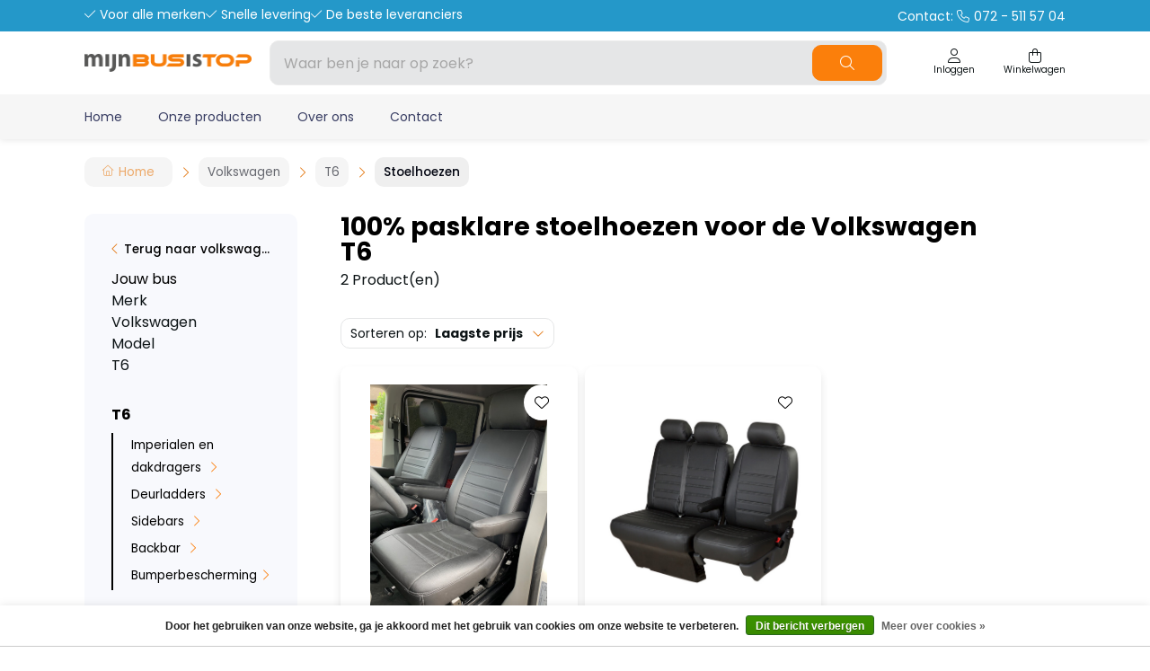

--- FILE ---
content_type: text/html;charset=utf-8
request_url: https://www.mijnbusistop.nl/volkswagen/t6/stoelhoezen/
body_size: 17713
content:
<!DOCTYPE html>
<html lang="nl">
  <head>
    <title>100% pasklare stoelhoezen voor de Volkswagen T6 - Mijn Bus is Top</title>
    <meta name="description" content="Verkoop van functionele accessoires voor bedrijfswagens." />
    <meta name="keywords" content="100%, pasklare, stoelhoezen, voor, de, Volkswagen, T6" />
    <meta http-equiv="X-UA-Compatible" content="IE=edge">
    <meta name="viewport" content="width=device-width, initial-scale=1">
    <meta name="apple-mobile-web-app-capable" content="yes">
    <meta name="apple-mobile-web-app-status-bar-style" content="black">
        		<link rel="shortcut icon" type="image/x-icon" href="https://cdn.webshopapp.com/shops/278473/themes/183621/v/2313007/assets/favicon.ico?20240507135708">
        <meta charset="utf-8"/>
<!-- [START] 'blocks/head.rain' -->
<!--

  (c) 2008-2026 Lightspeed Netherlands B.V.
  http://www.lightspeedhq.com
  Generated: 30-01-2026 @ 09:14:56

-->
<link rel="canonical" href="https://www.mijnbusistop.nl/volkswagen/t6/stoelhoezen/"/>
<link rel="alternate" href="https://www.mijnbusistop.nl/index.rss" type="application/rss+xml" title="Nieuwe producten"/>
<link href="https://cdn.webshopapp.com/assets/cookielaw.css?2025-02-20" rel="stylesheet" type="text/css"/>
<meta name="robots" content="noodp,noydir"/>
<meta property="og:url" content="https://www.mijnbusistop.nl/volkswagen/t6/stoelhoezen/?source=facebook"/>
<meta property="og:site_name" content="Mijn Bus is Top"/>
<meta property="og:title" content="100% pasklare stoelhoezen voor de Volkswagen T6"/>
<meta property="og:description" content="Verkoop van functionele accessoires voor bedrijfswagens."/>
<!--[if lt IE 9]>
<script src="https://cdn.webshopapp.com/assets/html5shiv.js?2025-02-20"></script>
<![endif]-->
<!-- [END] 'blocks/head.rain' -->
                <link rel="preload" as="style" href="https://cdn.webshopapp.com/shops/278473/themes/183621/assets/settings.css?20250724120031" />
    <link rel="stylesheet" href="https://cdn.webshopapp.com/shops/278473/themes/183621/assets/settings.css?20250724120031">
    <link rel="preload" href="https://assets.redbanana.nl/rb-framework/dist/css/style-min.css" as="style">
 		<link rel="stylesheet" href="https://assets.redbanana.nl/rb-framework/dist/css/style-min.css">
        		<link rel="preload" href="https://redbanana.nl/rb-framework/dist/css/mijnbusistop-min.css" as="style">
     		<link rel="stylesheet" href="https://redbanana.nl/rb-framework/dist/css/mijnbusistop-min.css">
        
    <script src="https://cdn.webshopapp.com/assets/jquery-1-9-1.js?2025-02-20"></script>
    <script src="https://cdn.webshopapp.com/assets/jquery-ui-1-10-1.js?2025-02-20"></script>
        <script src="https://cdn.jsdelivr.net/npm/swiper@8/swiper-bundle.min.js"></script>
    <script type="application/ld+json">
        {
        "@context": "https://schema.org",
        "@type": "Organization",
        "url": "https://www.mijnbusistop.nl/",
        "logo": "https://cdn.webshopapp.com/shops/278473/themes/183621/assets/logo.png?20250724120001"
      }
  </script>
    <script>(function(w,d,s,l,i){w[l]=w[l]||[];w[l].push({'gtm.start':
    new Date().getTime(),event:'gtm.js'});var f=d.getElementsByTagName(s)[0],
    j=d.createElement(s),dl=l!='dataLayer'?'&l='+l:'';j.async=true;j.src=
    'https://www.googletagmanager.com/gtm.js?id='+i+dl;f.parentNode.insertBefore(j,f);
    })(window,document,'script','dataLayer','GTM-WJJBVJT');</script>
  </head>
  <body class="show-message-bar white-body-background">
    <!-- Google Tag Manager (noscript) -->
    <noscript><iframe src="https://www.googletagmanager.com/ns.html?id=GTM-WJJBVJT" height="0" width="0" style="display:none;visibility:hidden"></iframe></noscript>
    <!-- End Google Tag Manager (noscript) -->
    <div class="wrapper">
                    
<script>
var lastScrollTop = 0;

$(window).scroll(function(event){
    var st = $(window).scrollTop();
    
    if(st > 12) { 
        if (st > lastScrollTop){
            $('.main-header').addClass('downscroll');
            $('.main-header').removeClass('upscroll');
        } else {
            $('.main-header').addClass('upscroll');
            $('.main-header').removeClass('downscroll');
        }
    }
    lastScrollTop = st;
});
</script>

<header class="main-header left sticky-top_bar" id="main-header">
      <div class="top-bar mobile-hide">
      <div class="container">
        <div class="row">
          <div class="col-12 flex justify-content-between align-center">
            <div class="top-bar-usp-wrapper flex">
              <p class="icon icon-before icon-check">Voor alle merken</p>
              <p class="icon icon-before icon-check">Snelle levering</p>
              <p class="icon icon-before icon-check">De beste leveranciers</p>
            </div>
            <div class="top-bar-text-wrapper ">
              <a href="tel:072 - 511 57 04">
                Contact: 
                <span class="icon icon-before icon-phone phonenumber">072 - 511 57 04</span>
              </a>
            </div>
          </div>
        </div>
      </div>
    </div>
    <div class="middle-bar">
    <div class="container">
      <div class="main-header-wrapper flex justify-content-between align-items-center">
        <div class="menu-btn-wrapper desktop-hide flex align-items-center">
          <span class="icon icon-before icon-bars noma"></span>
        </div>
                	<div class="logo-wrapper flex align-items-center" >
                          <a href="/"><img src="https://cdn.webshopapp.com/shops/278473/themes/183621/assets/logo.png?20250724120001" alt="Logo Mijn Bus is Top" class="logo full-width" width="180" height="40"></a>
                      </div>
                      <div class="search-wrapper">
              <form action="https://www.mijnbusistop.nl/search/" method="get" id="formSearch" class="relative full-width" target="_self">
                <div class="search-input-wrapper">
                  <input type="text" name="q" placeholder="Waar ben je naar op zoek?">
                  <button class="cta icon icon-before icon-search noma"></button>
                </div>
              </form>
            </div>
                  
        <div class="icons-wrapper flex justify-content-end">
                                  
         	   
          <a href="https://www.mijnbusistop.nl/account/" class="icon-wrapper account-icon flex flex-wrap justify-content-center flex-column">
            <span class="icon icon-before icon-account noma flex justify-content-center"></span>
                        	<span class="icon-text flex full-width justify-content-center">Inloggen</span>
                      </a>
          <a href="https://www.mijnbusistop.nl/cart/" class="icon-wrapper cart-icon flex flex-wrap justify-content-center flex-column relative">
            <span class="icon icon-before icon-bag noma flex justify-content-center"></span>
            <span class="icon-text flex full-width justify-content-center">Winkelwagen</span>
                      </a>
        </div>
      </div>
    </div>
  </div>
    	<div class="bottom-bar mobile-hide ">
      <div class="container">
        <ul class="menu flex align-items-center justify-content-between">
            <div class="flex menu menu-left  ">
        		              <li>
                <a href="https://www.mijnbusistop.nl/" title="Home">
                  Home
                </a>
              </li>
                          <li>
                <a href="https://www.mijnbusistop.nl/collection/" title="Onze producten">
                  Onze producten
                </a>
              </li>
                          <li>
                <a href="http://mijnbusistop.webshopapp.com/service/mijn-bus-is-top/" title="Over ons">
                  Over ons
                </a>
              </li>
                          <li>
                <a href="https://www.mijnbusistop.nl/service/" title="Contact">
                  Contact
                </a>
              </li>
                        
                      </div>
                      <div class="flex menu menu-right">
                          </div>
                  </ul>
    	</div>
		</div>
    <div class="search-wrapper-mobile desktop-hide  ">
       <div class="container">
        <form action="https://www.mijnbusistop.nl/search/" method="get" id="formSearchMobile" class="relative full-width" target="_self">
          <div class="search-input-wrapper ">
            <input type="text" name="q" placeholder="Waar ben je naar op zoek?">
            <button class="cta icon icon-before icon-search noma search-button"></button>
          </div>
        </form>
      </div>
    </div>
      	<div class="bottom-bar desktop-hide">
      <div class="container">
        <a href="#" class="cta blue icon icon-before icon-left back-btn">Terug</a>
        <ul class="menu flex align-items-center justify-content-between">
                                <li class="menu-item menu-item-has-children">
              <a href="https://www.mijnbusistop.nl/citroen/" title="Citroen">Citroen</a>

                                                              <div class="sub-menu-wrap">
                  <div class="container">
                    <div class="row row-20">
                                              <div class="col-12 col-sm-12 col-md-12 col-lg-3 flex align-items-center">
                          <ul class="column-submenu">
                                                          <li class="menu-item menu-item-has-children">
                                <a class="subitemLink" href="https://www.mijnbusistop.nl/citroen/berlingo-van-2008-tot-2019/" title="Berlingo van 2008 tot 2019">Berlingo van 2008 tot 2019</a>
                                                                  <ul class="sub-menu-wrap subsubmenu">
                                                                          <li class="menu-item">
                                        <a class="subitemLink" href="https://www.mijnbusistop.nl/citroen/berlingo-van-2008-tot-2019/imperialen/" title="Imperialen">Imperialen</a>
                                      </li>
                                                                          <li class="menu-item">
                                        <a class="subitemLink" href="https://www.mijnbusistop.nl/citroen/berlingo-van-2008-tot-2019/allesdragers-aluminium/" title="Allesdragers aluminium">Allesdragers aluminium</a>
                                      </li>
                                                                          <li class="menu-item">
                                        <a class="subitemLink" href="https://www.mijnbusistop.nl/citroen/berlingo-van-2008-tot-2019/sidebars/" title="Sidebars">Sidebars</a>
                                      </li>
                                                                          <li class="menu-item">
                                        <a class="subitemLink" href="https://www.mijnbusistop.nl/citroen/berlingo-van-2008-tot-2019/bumperbescherming/" title="Bumperbescherming">Bumperbescherming</a>
                                      </li>
                                                                          <li class="menu-item">
                                        <a class="subitemLink" href="https://www.mijnbusistop.nl/citroen/berlingo-van-2008-tot-2019/inbraakbeveiliging/" title="Inbraakbeveiliging">Inbraakbeveiliging</a>
                                      </li>
                                                                          <li class="menu-item">
                                        <a class="subitemLink" href="https://www.mijnbusistop.nl/citroen/berlingo-van-2008-tot-2019/backbar/" title="Backbar">Backbar</a>
                                      </li>
                                                                          <li class="menu-item">
                                        <a class="subitemLink" href="https://www.mijnbusistop.nl/citroen/berlingo-van-2008-tot-2019/led-verlichting/" title="Led verlichting">Led verlichting</a>
                                      </li>
                                                                          <li class="menu-item">
                                        <a class="subitemLink" href="https://www.mijnbusistop.nl/citroen/berlingo-van-2008-tot-2019/tussenwanden/" title="Tussenwanden">Tussenwanden</a>
                                      </li>
                                                                          <li class="menu-item">
                                        <a class="subitemLink" href="https://www.mijnbusistop.nl/citroen/berlingo-van-2008-tot-2019/laadvloeren/" title="Laadvloeren">Laadvloeren</a>
                                      </li>
                                                                          <li class="menu-item">
                                        <a class="subitemLink" href="https://www.mijnbusistop.nl/citroen/berlingo-van-2008-tot-2019/wandbetimmering/" title="Wandbetimmering">Wandbetimmering</a>
                                      </li>
                                                                          <li class="menu-item">
                                        <a class="subitemLink" href="https://www.mijnbusistop.nl/citroen/berlingo-van-2008-tot-2019/deurpanelen/" title="Deurpanelen">Deurpanelen</a>
                                      </li>
                                                                          <li class="menu-item">
                                        <a class="subitemLink" href="https://www.mijnbusistop.nl/citroen/berlingo-van-2008-tot-2019/dak-en-vloerventilatie/" title="Dak- en vloerventilatie">Dak- en vloerventilatie</a>
                                      </li>
                                                                      </ul>
                                                              </li>
                                                          <li class="menu-item menu-item-has-children">
                                <a class="subitemLink" href="https://www.mijnbusistop.nl/citroen/berlingo-vanaf-2019/" title="Berlingo vanaf 2019">Berlingo vanaf 2019</a>
                                                                  <ul class="sub-menu-wrap subsubmenu">
                                                                          <li class="menu-item">
                                        <a class="subitemLink" href="https://www.mijnbusistop.nl/citroen/berlingo-vanaf-2019/imperialen/" title="Imperialen">Imperialen</a>
                                      </li>
                                                                          <li class="menu-item">
                                        <a class="subitemLink" href="https://www.mijnbusistop.nl/citroen/berlingo-vanaf-2019/inklapbare-dakdrager/" title="Inklapbare dakdrager">Inklapbare dakdrager</a>
                                      </li>
                                                                          <li class="menu-item">
                                        <a class="subitemLink" href="https://www.mijnbusistop.nl/citroen/berlingo-vanaf-2019/allesdragers-aluminium-9049524/" title="Allesdragers aluminium">Allesdragers aluminium</a>
                                      </li>
                                                                          <li class="menu-item">
                                        <a class="subitemLink" href="https://www.mijnbusistop.nl/citroen/berlingo-vanaf-2019/backbar/" title="Backbar">Backbar</a>
                                      </li>
                                                                          <li class="menu-item">
                                        <a class="subitemLink" href="https://www.mijnbusistop.nl/citroen/berlingo-vanaf-2019/sidebars/" title="Sidebars">Sidebars</a>
                                      </li>
                                                                          <li class="menu-item">
                                        <a class="subitemLink" href="https://www.mijnbusistop.nl/citroen/berlingo-vanaf-2019/inbraakbeveiliging/" title="Inbraakbeveiliging">Inbraakbeveiliging</a>
                                      </li>
                                                                          <li class="menu-item">
                                        <a class="subitemLink" href="https://www.mijnbusistop.nl/citroen/berlingo-vanaf-2019/led-verlichting/" title="Led verlichting">Led verlichting</a>
                                      </li>
                                                                          <li class="menu-item">
                                        <a class="subitemLink" href="https://www.mijnbusistop.nl/citroen/berlingo-vanaf-2019/wandbetimmering/" title="Wandbetimmering">Wandbetimmering</a>
                                      </li>
                                                                          <li class="menu-item">
                                        <a class="subitemLink" href="https://www.mijnbusistop.nl/citroen/berlingo-vanaf-2019/tussenwanden/" title="Tussenwanden">Tussenwanden</a>
                                      </li>
                                                                          <li class="menu-item">
                                        <a class="subitemLink" href="https://www.mijnbusistop.nl/citroen/berlingo-vanaf-2019/laadvloeren/" title="Laadvloeren">Laadvloeren</a>
                                      </li>
                                                                          <li class="menu-item">
                                        <a class="subitemLink" href="https://www.mijnbusistop.nl/citroen/berlingo-vanaf-2019/deurpanelen/" title="Deurpanelen">Deurpanelen</a>
                                      </li>
                                                                          <li class="menu-item">
                                        <a class="subitemLink" href="https://www.mijnbusistop.nl/citroen/berlingo-vanaf-2019/bumperbescherming/" title="Bumperbescherming">Bumperbescherming</a>
                                      </li>
                                                                          <li class="menu-item">
                                        <a class="subitemLink" href="https://www.mijnbusistop.nl/citroen/berlingo-vanaf-2019/dak-en-vloerventilatie/" title="Dak- en vloerventilatie">Dak- en vloerventilatie</a>
                                      </li>
                                                                          <li class="menu-item">
                                        <a class="subitemLink" href="https://www.mijnbusistop.nl/citroen/berlingo-vanaf-2019/kasten-en-ladesystemen/" title="Kasten en ladesystemen">Kasten en ladesystemen</a>
                                      </li>
                                                                      </ul>
                                                              </li>
                                                          <li class="menu-item menu-item-has-children">
                                <a class="subitemLink" href="https://www.mijnbusistop.nl/citroen/nemo/" title="Nemo">Nemo</a>
                                                                  <ul class="sub-menu-wrap subsubmenu">
                                                                          <li class="menu-item">
                                        <a class="subitemLink" href="https://www.mijnbusistop.nl/citroen/nemo/imperiaal-aluminium/" title="Imperiaal aluminium">Imperiaal aluminium</a>
                                      </li>
                                                                          <li class="menu-item">
                                        <a class="subitemLink" href="https://www.mijnbusistop.nl/citroen/nemo/zwart-imperiaal/" title="Zwart imperiaal">Zwart imperiaal</a>
                                      </li>
                                                                          <li class="menu-item">
                                        <a class="subitemLink" href="https://www.mijnbusistop.nl/citroen/nemo/imperiaal-rvs/" title="Imperiaal RVS">Imperiaal RVS</a>
                                      </li>
                                                                          <li class="menu-item">
                                        <a class="subitemLink" href="https://www.mijnbusistop.nl/citroen/nemo/allesdragers-aluminium/" title="Allesdragers aluminium">Allesdragers aluminium</a>
                                      </li>
                                                                          <li class="menu-item">
                                        <a class="subitemLink" href="https://www.mijnbusistop.nl/citroen/nemo/sidebars/" title="Sidebars">Sidebars</a>
                                      </li>
                                                                          <li class="menu-item">
                                        <a class="subitemLink" href="https://www.mijnbusistop.nl/citroen/nemo/ruit-beveiliging/" title="Ruit beveiliging">Ruit beveiliging</a>
                                      </li>
                                                                          <li class="menu-item">
                                        <a class="subitemLink" href="https://www.mijnbusistop.nl/citroen/nemo/inbraakbeveiliging/" title="Inbraakbeveiliging">Inbraakbeveiliging</a>
                                      </li>
                                                                          <li class="menu-item">
                                        <a class="subitemLink" href="https://www.mijnbusistop.nl/citroen/nemo/led-verlichting/" title="Led verlichting">Led verlichting</a>
                                      </li>
                                                                          <li class="menu-item">
                                        <a class="subitemLink" href="https://www.mijnbusistop.nl/citroen/nemo/tussenwanden/" title="Tussenwanden">Tussenwanden</a>
                                      </li>
                                                                          <li class="menu-item">
                                        <a class="subitemLink" href="https://www.mijnbusistop.nl/citroen/nemo/laadvloeren/" title="Laadvloeren">Laadvloeren</a>
                                      </li>
                                                                          <li class="menu-item">
                                        <a class="subitemLink" href="https://www.mijnbusistop.nl/citroen/nemo/wandbetimmering/" title="Wandbetimmering">Wandbetimmering</a>
                                      </li>
                                                                          <li class="menu-item">
                                        <a class="subitemLink" href="https://www.mijnbusistop.nl/citroen/nemo/deurpanelen/" title="Deurpanelen">Deurpanelen</a>
                                      </li>
                                                                          <li class="menu-item">
                                        <a class="subitemLink" href="https://www.mijnbusistop.nl/citroen/nemo/dak-en-vloerventilatie/" title="Dak- en vloerventilatie">Dak- en vloerventilatie</a>
                                      </li>
                                                                          <li class="menu-item">
                                        <a class="subitemLink" href="https://www.mijnbusistop.nl/citroen/nemo/bumperbescherming/" title="Bumperbescherming">Bumperbescherming</a>
                                      </li>
                                                                      </ul>
                                                              </li>
                                                      </ul>
                        </div>
                                              <div class="col-12 col-sm-12 col-md-12 col-lg-3 flex align-items-center">
                          <ul class="column-submenu">
                                                          <li class="menu-item menu-item-has-children">
                                <a class="subitemLink" href="https://www.mijnbusistop.nl/citroen/jumpy-vanaf-2016/" title="Jumpy vanaf 2016">Jumpy vanaf 2016</a>
                                                                  <ul class="sub-menu-wrap subsubmenu">
                                                                          <li class="menu-item">
                                        <a class="subitemLink" href="https://www.mijnbusistop.nl/citroen/jumpy-vanaf-2016/imperialen-dakdragers/" title="Imperialen &amp; dakdragers ">Imperialen &amp; dakdragers </a>
                                      </li>
                                                                          <li class="menu-item">
                                        <a class="subitemLink" href="https://www.mijnbusistop.nl/citroen/jumpy-vanaf-2016/laadruimte-bescherming/" title="Laadruimte bescherming">Laadruimte bescherming</a>
                                      </li>
                                                                          <li class="menu-item">
                                        <a class="subitemLink" href="https://www.mijnbusistop.nl/citroen/jumpy-vanaf-2016/inbraakbeveiliging-12384549/" title="Inbraakbeveiliging">Inbraakbeveiliging</a>
                                      </li>
                                                                          <li class="menu-item">
                                        <a class="subitemLink" href="https://www.mijnbusistop.nl/citroen/jumpy-vanaf-2016/sidebars/" title="Sidebars">Sidebars</a>
                                      </li>
                                                                          <li class="menu-item">
                                        <a class="subitemLink" href="https://www.mijnbusistop.nl/citroen/jumpy-vanaf-2016/backbar/" title="Backbar">Backbar</a>
                                      </li>
                                                                          <li class="menu-item">
                                        <a class="subitemLink" href="https://www.mijnbusistop.nl/citroen/jumpy-vanaf-2016/bumperbescherming/" title="Bumperbescherming">Bumperbescherming</a>
                                      </li>
                                                                          <li class="menu-item">
                                        <a class="subitemLink" href="https://www.mijnbusistop.nl/citroen/jumpy-vanaf-2016/led-verlichting/" title="Led verlichting">Led verlichting</a>
                                      </li>
                                                                          <li class="menu-item">
                                        <a class="subitemLink" href="https://www.mijnbusistop.nl/citroen/jumpy-vanaf-2016/tussenwanden/" title="Tussenwanden">Tussenwanden</a>
                                      </li>
                                                                          <li class="menu-item">
                                        <a class="subitemLink" href="https://www.mijnbusistop.nl/citroen/jumpy-vanaf-2016/stoelhoezen/" title="Stoelhoezen">Stoelhoezen</a>
                                      </li>
                                                                          <li class="menu-item">
                                        <a class="subitemLink" href="https://www.mijnbusistop.nl/citroen/jumpy-vanaf-2016/dak-en-vloerventilatie/" title="Dak- en vloerventilatie">Dak- en vloerventilatie</a>
                                      </li>
                                                                          <li class="menu-item">
                                        <a class="subitemLink" href="https://www.mijnbusistop.nl/citroen/jumpy-vanaf-2016/kasten-en-ladesystemen/" title="Kasten en ladesystemen">Kasten en ladesystemen</a>
                                      </li>
                                                                      </ul>
                                                              </li>
                                                          <li class="menu-item menu-item-has-children">
                                <a class="subitemLink" href="https://www.mijnbusistop.nl/citroen/jumper-vanaf-2006/" title="Jumper vanaf 2006">Jumper vanaf 2006</a>
                                                                  <ul class="sub-menu-wrap subsubmenu">
                                                                          <li class="menu-item">
                                        <a class="subitemLink" href="https://www.mijnbusistop.nl/citroen/jumper-vanaf-2006/imperialen-dakdragers/" title="Imperialen &amp; dakdragers ">Imperialen &amp; dakdragers </a>
                                      </li>
                                                                          <li class="menu-item">
                                        <a class="subitemLink" href="https://www.mijnbusistop.nl/citroen/jumper-vanaf-2006/deurladders/" title="Deurladders">Deurladders</a>
                                      </li>
                                                                          <li class="menu-item">
                                        <a class="subitemLink" href="https://www.mijnbusistop.nl/citroen/jumper-vanaf-2006/sidebars/" title="Sidebars">Sidebars</a>
                                      </li>
                                                                          <li class="menu-item">
                                        <a class="subitemLink" href="https://www.mijnbusistop.nl/citroen/jumper-vanaf-2006/backbar/" title="Backbar">Backbar</a>
                                      </li>
                                                                          <li class="menu-item">
                                        <a class="subitemLink" href="https://www.mijnbusistop.nl/citroen/jumper-vanaf-2006/ruit-beveiliging/" title="Ruit beveiliging">Ruit beveiliging</a>
                                      </li>
                                                                          <li class="menu-item">
                                        <a class="subitemLink" href="https://www.mijnbusistop.nl/citroen/jumper-vanaf-2006/bumperbescherming/" title="Bumperbescherming">Bumperbescherming</a>
                                      </li>
                                                                          <li class="menu-item">
                                        <a class="subitemLink" href="https://www.mijnbusistop.nl/citroen/jumper-vanaf-2006/inbraakbeveiliging/" title="Inbraakbeveiliging">Inbraakbeveiliging</a>
                                      </li>
                                                                          <li class="menu-item">
                                        <a class="subitemLink" href="https://www.mijnbusistop.nl/citroen/jumper-vanaf-2006/led-verlichting/" title="Led verlichting">Led verlichting</a>
                                      </li>
                                                                          <li class="menu-item">
                                        <a class="subitemLink" href="https://www.mijnbusistop.nl/citroen/jumper-vanaf-2006/tussenwanden/" title="Tussenwanden">Tussenwanden</a>
                                      </li>
                                                                          <li class="menu-item">
                                        <a class="subitemLink" href="https://www.mijnbusistop.nl/citroen/jumper-vanaf-2006/laadvloeren/" title="Laadvloeren">Laadvloeren</a>
                                      </li>
                                                                          <li class="menu-item">
                                        <a class="subitemLink" href="https://www.mijnbusistop.nl/citroen/jumper-vanaf-2006/wandbetimmering/" title="Wandbetimmering">Wandbetimmering</a>
                                      </li>
                                                                          <li class="menu-item">
                                        <a class="subitemLink" href="https://www.mijnbusistop.nl/citroen/jumper-vanaf-2006/deurpanelen/" title="Deurpanelen">Deurpanelen</a>
                                      </li>
                                                                          <li class="menu-item">
                                        <a class="subitemLink" href="https://www.mijnbusistop.nl/citroen/jumper-vanaf-2006/opstaptrede/" title="Opstaptrede">Opstaptrede</a>
                                      </li>
                                                                          <li class="menu-item">
                                        <a class="subitemLink" href="https://www.mijnbusistop.nl/citroen/jumper-vanaf-2006/wielkastbescherming/" title="Wielkastbescherming">Wielkastbescherming</a>
                                      </li>
                                                                      </ul>
                                                              </li>
                                                      </ul>
                        </div>
                                          </div>
                  </div>
                </div>
                          </li>
                      <li class="menu-item menu-item-has-children">
              <a href="https://www.mijnbusistop.nl/mercedes/" title="Mercedes">Mercedes</a>

                                                              <div class="sub-menu-wrap">
                  <div class="container">
                    <div class="row row-20">
                                              <div class="col-12 col-sm-12 col-md-12 col-lg-3 flex align-items-center">
                          <ul class="column-submenu">
                                                          <li class="menu-item menu-item-has-children">
                                <a class="subitemLink" href="https://www.mijnbusistop.nl/mercedes/citan-tot-2021/" title="Citan tot 2021">Citan tot 2021</a>
                                                                  <ul class="sub-menu-wrap subsubmenu">
                                                                          <li class="menu-item">
                                        <a class="subitemLink" href="https://www.mijnbusistop.nl/mercedes/citan-tot-2021/imperiaal-aluminium/" title="Imperiaal aluminium">Imperiaal aluminium</a>
                                      </li>
                                                                          <li class="menu-item">
                                        <a class="subitemLink" href="https://www.mijnbusistop.nl/mercedes/citan-tot-2021/imperiaal-rvs/" title="Imperiaal RVS">Imperiaal RVS</a>
                                      </li>
                                                                          <li class="menu-item">
                                        <a class="subitemLink" href="https://www.mijnbusistop.nl/mercedes/citan-tot-2021/zwart-imperiaal/" title="Zwart imperiaal">Zwart imperiaal</a>
                                      </li>
                                                                          <li class="menu-item">
                                        <a class="subitemLink" href="https://www.mijnbusistop.nl/mercedes/citan-tot-2021/inklapbare-dakdrager/" title="Inklapbare dakdrager">Inklapbare dakdrager</a>
                                      </li>
                                                                          <li class="menu-item">
                                        <a class="subitemLink" href="https://www.mijnbusistop.nl/mercedes/citan-tot-2021/allesdragers-aluminium/" title="Allesdragers aluminium">Allesdragers aluminium</a>
                                      </li>
                                                                          <li class="menu-item">
                                        <a class="subitemLink" href="https://www.mijnbusistop.nl/mercedes/citan-tot-2021/sidebars/" title="Sidebars">Sidebars</a>
                                      </li>
                                                                          <li class="menu-item">
                                        <a class="subitemLink" href="https://www.mijnbusistop.nl/mercedes/citan-tot-2021/backbar/" title="Backbar">Backbar</a>
                                      </li>
                                                                          <li class="menu-item">
                                        <a class="subitemLink" href="https://www.mijnbusistop.nl/mercedes/citan-tot-2021/bumperbescherming/" title="Bumperbescherming">Bumperbescherming</a>
                                      </li>
                                                                          <li class="menu-item">
                                        <a class="subitemLink" href="https://www.mijnbusistop.nl/mercedes/citan-tot-2021/inbraakbeveiliging/" title="Inbraakbeveiliging">Inbraakbeveiliging</a>
                                      </li>
                                                                          <li class="menu-item">
                                        <a class="subitemLink" href="https://www.mijnbusistop.nl/mercedes/citan-tot-2021/ruit-beveiliging/" title="Ruit beveiliging">Ruit beveiliging</a>
                                      </li>
                                                                          <li class="menu-item">
                                        <a class="subitemLink" href="https://www.mijnbusistop.nl/mercedes/citan-tot-2021/led-verlichting/" title="Led verlichting">Led verlichting</a>
                                      </li>
                                                                          <li class="menu-item">
                                        <a class="subitemLink" href="https://www.mijnbusistop.nl/mercedes/citan-tot-2021/tussenwanden/" title="Tussenwanden">Tussenwanden</a>
                                      </li>
                                                                          <li class="menu-item">
                                        <a class="subitemLink" href="https://www.mijnbusistop.nl/mercedes/citan-tot-2021/laadvloeren/" title="Laadvloeren">Laadvloeren</a>
                                      </li>
                                                                          <li class="menu-item">
                                        <a class="subitemLink" href="https://www.mijnbusistop.nl/mercedes/citan-tot-2021/wandbetimmering/" title="Wandbetimmering">Wandbetimmering</a>
                                      </li>
                                                                          <li class="menu-item">
                                        <a class="subitemLink" href="https://www.mijnbusistop.nl/mercedes/citan-tot-2021/deurpanelen/" title="Deurpanelen">Deurpanelen</a>
                                      </li>
                                                                          <li class="menu-item">
                                        <a class="subitemLink" href="https://www.mijnbusistop.nl/mercedes/citan-tot-2021/dak-en-vloerventilatie/" title="Dak- en vloerventilatie ">Dak- en vloerventilatie </a>
                                      </li>
                                                                      </ul>
                                                              </li>
                                                          <li class="menu-item menu-item-has-children">
                                <a class="subitemLink" href="https://www.mijnbusistop.nl/mercedes/vito-vanaf-2014/" title="Vito vanaf 2014">Vito vanaf 2014</a>
                                                                  <ul class="sub-menu-wrap subsubmenu">
                                                                          <li class="menu-item">
                                        <a class="subitemLink" href="https://www.mijnbusistop.nl/mercedes/vito-vanaf-2014/imperialen-en-dakdragers/" title="Imperialen en dakdragers">Imperialen en dakdragers</a>
                                      </li>
                                                                          <li class="menu-item">
                                        <a class="subitemLink" href="https://www.mijnbusistop.nl/mercedes/vito-vanaf-2014/sidebars/" title="Sidebars">Sidebars</a>
                                      </li>
                                                                          <li class="menu-item">
                                        <a class="subitemLink" href="https://www.mijnbusistop.nl/mercedes/vito-vanaf-2014/backbar/" title="Backbar">Backbar</a>
                                      </li>
                                                                          <li class="menu-item">
                                        <a class="subitemLink" href="https://www.mijnbusistop.nl/mercedes/vito-vanaf-2014/ruit-beveiliging/" title="Ruit beveiliging">Ruit beveiliging</a>
                                      </li>
                                                                          <li class="menu-item">
                                        <a class="subitemLink" href="https://www.mijnbusistop.nl/mercedes/vito-vanaf-2014/bumperbescherming/" title="Bumperbescherming">Bumperbescherming</a>
                                      </li>
                                                                          <li class="menu-item">
                                        <a class="subitemLink" href="https://www.mijnbusistop.nl/mercedes/vito-vanaf-2014/inbraakbeveiliging/" title="Inbraakbeveiliging">Inbraakbeveiliging</a>
                                      </li>
                                                                          <li class="menu-item">
                                        <a class="subitemLink" href="https://www.mijnbusistop.nl/mercedes/vito-vanaf-2014/led-verlichting/" title="Led verlichting">Led verlichting</a>
                                      </li>
                                                                          <li class="menu-item">
                                        <a class="subitemLink" href="https://www.mijnbusistop.nl/mercedes/vito-vanaf-2014/tussenwanden/" title="Tussenwanden">Tussenwanden</a>
                                      </li>
                                                                          <li class="menu-item">
                                        <a class="subitemLink" href="https://www.mijnbusistop.nl/mercedes/vito-vanaf-2014/laadvloeren/" title="Laadvloeren">Laadvloeren</a>
                                      </li>
                                                                          <li class="menu-item">
                                        <a class="subitemLink" href="https://www.mijnbusistop.nl/mercedes/vito-vanaf-2014/wandbetimmering/" title="Wandbetimmering">Wandbetimmering</a>
                                      </li>
                                                                          <li class="menu-item">
                                        <a class="subitemLink" href="https://www.mijnbusistop.nl/mercedes/vito-vanaf-2014/deurpanelen/" title="Deurpanelen">Deurpanelen</a>
                                      </li>
                                                                          <li class="menu-item">
                                        <a class="subitemLink" href="https://www.mijnbusistop.nl/mercedes/vito-vanaf-2014/wielkastbescherming/" title="Wielkastbescherming">Wielkastbescherming</a>
                                      </li>
                                                                          <li class="menu-item">
                                        <a class="subitemLink" href="https://www.mijnbusistop.nl/mercedes/vito-vanaf-2014/kasten-en-ladesystemen/" title="Kasten- en ladesystemen ">Kasten- en ladesystemen </a>
                                      </li>
                                                                          <li class="menu-item">
                                        <a class="subitemLink" href="https://www.mijnbusistop.nl/mercedes/vito-vanaf-2014/opstaptrede/" title="Opstaptrede">Opstaptrede</a>
                                      </li>
                                                                          <li class="menu-item">
                                        <a class="subitemLink" href="https://www.mijnbusistop.nl/mercedes/vito-vanaf-2014/dak-en-vloerventilatie/" title="Dak- en vloerventilatie ">Dak- en vloerventilatie </a>
                                      </li>
                                                                          <li class="menu-item">
                                        <a class="subitemLink" href="https://www.mijnbusistop.nl/mercedes/vito-vanaf-2014/stoelhoezen/" title="Stoelhoezen ">Stoelhoezen </a>
                                      </li>
                                                                      </ul>
                                                              </li>
                                                          <li class="menu-item menu-item-has-children">
                                <a class="subitemLink" href="https://www.mijnbusistop.nl/mercedes/sprinter-vanaf-2006/" title="Sprinter vanaf 2006">Sprinter vanaf 2006</a>
                                                                  <ul class="sub-menu-wrap subsubmenu">
                                                                          <li class="menu-item">
                                        <a class="subitemLink" href="https://www.mijnbusistop.nl/mercedes/sprinter-vanaf-2006/allesdragers-aluminium/" title="Allesdragers aluminium">Allesdragers aluminium</a>
                                      </li>
                                                                          <li class="menu-item">
                                        <a class="subitemLink" href="https://www.mijnbusistop.nl/mercedes/sprinter-vanaf-2006/deurladders/" title="Deurladders">Deurladders</a>
                                      </li>
                                                                          <li class="menu-item">
                                        <a class="subitemLink" href="https://www.mijnbusistop.nl/mercedes/sprinter-vanaf-2006/sidebars/" title="Sidebars ">Sidebars </a>
                                      </li>
                                                                          <li class="menu-item">
                                        <a class="subitemLink" href="https://www.mijnbusistop.nl/mercedes/sprinter-vanaf-2006/backbar/" title="Backbar">Backbar</a>
                                      </li>
                                                                          <li class="menu-item">
                                        <a class="subitemLink" href="https://www.mijnbusistop.nl/mercedes/sprinter-vanaf-2006/ruit-beveiliging/" title="Ruit beveiliging">Ruit beveiliging</a>
                                      </li>
                                                                          <li class="menu-item">
                                        <a class="subitemLink" href="https://www.mijnbusistop.nl/mercedes/sprinter-vanaf-2006/inbraakbeveiliging/" title="Inbraakbeveiliging">Inbraakbeveiliging</a>
                                      </li>
                                                                          <li class="menu-item">
                                        <a class="subitemLink" href="https://www.mijnbusistop.nl/mercedes/sprinter-vanaf-2006/bumperbescherming/" title="Bumperbescherming">Bumperbescherming</a>
                                      </li>
                                                                          <li class="menu-item">
                                        <a class="subitemLink" href="https://www.mijnbusistop.nl/mercedes/sprinter-vanaf-2006/led-verlichting/" title="Led verlichting">Led verlichting</a>
                                      </li>
                                                                          <li class="menu-item">
                                        <a class="subitemLink" href="https://www.mijnbusistop.nl/mercedes/sprinter-vanaf-2006/tussenwanden/" title="Tussenwanden">Tussenwanden</a>
                                      </li>
                                                                          <li class="menu-item">
                                        <a class="subitemLink" href="https://www.mijnbusistop.nl/mercedes/sprinter-vanaf-2006/laadvloeren/" title="Laadvloeren">Laadvloeren</a>
                                      </li>
                                                                          <li class="menu-item">
                                        <a class="subitemLink" href="https://www.mijnbusistop.nl/mercedes/sprinter-vanaf-2006/wandbetimmering/" title="Wandbetimmering">Wandbetimmering</a>
                                      </li>
                                                                          <li class="menu-item">
                                        <a class="subitemLink" href="https://www.mijnbusistop.nl/mercedes/sprinter-vanaf-2006/deurpanelen/" title="Deurpanelen">Deurpanelen</a>
                                      </li>
                                                                          <li class="menu-item">
                                        <a class="subitemLink" href="https://www.mijnbusistop.nl/mercedes/sprinter-vanaf-2006/dak-en-vloerventilatie/" title="Dak- en vloerventilatie ">Dak- en vloerventilatie </a>
                                      </li>
                                                                          <li class="menu-item">
                                        <a class="subitemLink" href="https://www.mijnbusistop.nl/mercedes/sprinter-vanaf-2006/imperialen/" title="Imperialen">Imperialen</a>
                                      </li>
                                                                          <li class="menu-item">
                                        <a class="subitemLink" href="https://www.mijnbusistop.nl/mercedes/sprinter-vanaf-2006/opstaptrede/" title="Opstaptrede">Opstaptrede</a>
                                      </li>
                                                                          <li class="menu-item">
                                        <a class="subitemLink" href="https://www.mijnbusistop.nl/mercedes/sprinter-vanaf-2006/wielkastbescherming/" title="Wielkastbescherming">Wielkastbescherming</a>
                                      </li>
                                                                          <li class="menu-item">
                                        <a class="subitemLink" href="https://www.mijnbusistop.nl/mercedes/sprinter-vanaf-2006/stoelhoezen/" title="Stoelhoezen">Stoelhoezen</a>
                                      </li>
                                                                      </ul>
                                                              </li>
                                                      </ul>
                        </div>
                                              <div class="col-12 col-sm-12 col-md-12 col-lg-3 flex align-items-center">
                          <ul class="column-submenu">
                                                          <li class="menu-item menu-item-has-children">
                                <a class="subitemLink" href="https://www.mijnbusistop.nl/mercedes/sprinter-vanaf-2018/" title="Sprinter vanaf 2018">Sprinter vanaf 2018</a>
                                                                  <ul class="sub-menu-wrap subsubmenu">
                                                                          <li class="menu-item">
                                        <a class="subitemLink" href="https://www.mijnbusistop.nl/mercedes/sprinter-vanaf-2018/imperialen/" title="Imperialen">Imperialen</a>
                                      </li>
                                                                          <li class="menu-item">
                                        <a class="subitemLink" href="https://www.mijnbusistop.nl/mercedes/sprinter-vanaf-2018/allesdragers-aluminium/" title="Allesdragers aluminium">Allesdragers aluminium</a>
                                      </li>
                                                                          <li class="menu-item">
                                        <a class="subitemLink" href="https://www.mijnbusistop.nl/mercedes/sprinter-vanaf-2018/deurladder/" title="Deurladder">Deurladder</a>
                                      </li>
                                                                          <li class="menu-item">
                                        <a class="subitemLink" href="https://www.mijnbusistop.nl/mercedes/sprinter-vanaf-2018/sidebars/" title="Sidebars">Sidebars</a>
                                      </li>
                                                                          <li class="menu-item">
                                        <a class="subitemLink" href="https://www.mijnbusistop.nl/mercedes/sprinter-vanaf-2018/bumperbescherming/" title="Bumperbescherming">Bumperbescherming</a>
                                      </li>
                                                                          <li class="menu-item">
                                        <a class="subitemLink" href="https://www.mijnbusistop.nl/mercedes/sprinter-vanaf-2018/backbar/" title="Backbar">Backbar</a>
                                      </li>
                                                                          <li class="menu-item">
                                        <a class="subitemLink" href="https://www.mijnbusistop.nl/mercedes/sprinter-vanaf-2018/laadvloeren/" title="Laadvloeren">Laadvloeren</a>
                                      </li>
                                                                          <li class="menu-item">
                                        <a class="subitemLink" href="https://www.mijnbusistop.nl/mercedes/sprinter-vanaf-2018/wandbetimmering/" title="Wandbetimmering">Wandbetimmering</a>
                                      </li>
                                                                          <li class="menu-item">
                                        <a class="subitemLink" href="https://www.mijnbusistop.nl/mercedes/sprinter-vanaf-2018/deurpanelen/" title="Deurpanelen">Deurpanelen</a>
                                      </li>
                                                                          <li class="menu-item">
                                        <a class="subitemLink" href="https://www.mijnbusistop.nl/mercedes/sprinter-vanaf-2018/dak-en-vloerventilatie/" title="Dak- en vloerventilatie ">Dak- en vloerventilatie </a>
                                      </li>
                                                                          <li class="menu-item">
                                        <a class="subitemLink" href="https://www.mijnbusistop.nl/mercedes/sprinter-vanaf-2018/opstaptrede/" title="Opstaptrede">Opstaptrede</a>
                                      </li>
                                                                          <li class="menu-item">
                                        <a class="subitemLink" href="https://www.mijnbusistop.nl/mercedes/sprinter-vanaf-2018/wielkastbescherming/" title="Wielkastbescherming">Wielkastbescherming</a>
                                      </li>
                                                                          <li class="menu-item">
                                        <a class="subitemLink" href="https://www.mijnbusistop.nl/mercedes/sprinter-vanaf-2018/stoelhoezen/" title="Stoelhoezen">Stoelhoezen</a>
                                      </li>
                                                                          <li class="menu-item">
                                        <a class="subitemLink" href="https://www.mijnbusistop.nl/mercedes/sprinter-vanaf-2018/tussenwanden/" title="Tussenwanden">Tussenwanden</a>
                                      </li>
                                                                      </ul>
                                                              </li>
                                                          <li class="menu-item menu-item-has-children">
                                <a class="subitemLink" href="https://www.mijnbusistop.nl/mercedes/citan-vanaf-2021/" title="Citan vanaf 2021">Citan vanaf 2021</a>
                                                                  <ul class="sub-menu-wrap subsubmenu">
                                                                          <li class="menu-item">
                                        <a class="subitemLink" href="https://www.mijnbusistop.nl/mercedes/citan-vanaf-2021/imperialen-dakdragers/" title="Imperialen &amp; dakdragers ">Imperialen &amp; dakdragers </a>
                                      </li>
                                                                          <li class="menu-item">
                                        <a class="subitemLink" href="https://www.mijnbusistop.nl/mercedes/citan-vanaf-2021/sidebars/" title="Sidebars">Sidebars</a>
                                      </li>
                                                                          <li class="menu-item">
                                        <a class="subitemLink" href="https://www.mijnbusistop.nl/mercedes/citan-vanaf-2021/bumperbescherming/" title="Bumperbescherming">Bumperbescherming</a>
                                      </li>
                                                                          <li class="menu-item">
                                        <a class="subitemLink" href="https://www.mijnbusistop.nl/mercedes/citan-vanaf-2021/ruit-beveiliging-deursloten/" title="Ruit beveiliging &amp; deursloten">Ruit beveiliging &amp; deursloten</a>
                                      </li>
                                                                          <li class="menu-item">
                                        <a class="subitemLink" href="https://www.mijnbusistop.nl/mercedes/citan-vanaf-2021/laadvloeren/" title="Laadvloeren">Laadvloeren</a>
                                      </li>
                                                                          <li class="menu-item">
                                        <a class="subitemLink" href="https://www.mijnbusistop.nl/mercedes/citan-vanaf-2021/tussenwand/" title="Tussenwand">Tussenwand</a>
                                      </li>
                                                                          <li class="menu-item">
                                        <a class="subitemLink" href="https://www.mijnbusistop.nl/mercedes/citan-vanaf-2021/wandbetimmering/" title="Wandbetimmering">Wandbetimmering</a>
                                      </li>
                                                                          <li class="menu-item">
                                        <a class="subitemLink" href="https://www.mijnbusistop.nl/mercedes/citan-vanaf-2021/tussenwanden/" title="Tussenwanden">Tussenwanden</a>
                                      </li>
                                                                          <li class="menu-item">
                                        <a class="subitemLink" href="https://www.mijnbusistop.nl/mercedes/citan-vanaf-2021/deurpanelen/" title="Deurpanelen">Deurpanelen</a>
                                      </li>
                                                                      </ul>
                                                              </li>
                                                      </ul>
                        </div>
                                          </div>
                  </div>
                </div>
                          </li>
                      <li class="menu-item menu-item-has-children">
              <a href="https://www.mijnbusistop.nl/renault/" title="Renault">Renault</a>

                                                              <div class="sub-menu-wrap">
                  <div class="container">
                    <div class="row row-20">
                                              <div class="col-12 col-sm-12 col-md-12 col-lg-3 flex align-items-center">
                          <ul class="column-submenu">
                                                          <li class="menu-item menu-item-has-children">
                                <a class="subitemLink" href="https://www.mijnbusistop.nl/renault/kangoo-tot-2021/" title="Kangoo tot 2021">Kangoo tot 2021</a>
                                                                  <ul class="sub-menu-wrap subsubmenu">
                                                                          <li class="menu-item">
                                        <a class="subitemLink" href="https://www.mijnbusistop.nl/renault/kangoo-tot-2021/imperialen-dakdragers/" title="Imperialen &amp; dakdragers ">Imperialen &amp; dakdragers </a>
                                      </li>
                                                                          <li class="menu-item">
                                        <a class="subitemLink" href="https://www.mijnbusistop.nl/renault/kangoo-tot-2021/sidebars/" title="Sidebars">Sidebars</a>
                                      </li>
                                                                          <li class="menu-item">
                                        <a class="subitemLink" href="https://www.mijnbusistop.nl/renault/kangoo-tot-2021/backbar/" title="Backbar">Backbar</a>
                                      </li>
                                                                          <li class="menu-item">
                                        <a class="subitemLink" href="https://www.mijnbusistop.nl/renault/kangoo-tot-2021/ruit-beveiliging/" title="Ruit beveiliging">Ruit beveiliging</a>
                                      </li>
                                                                          <li class="menu-item">
                                        <a class="subitemLink" href="https://www.mijnbusistop.nl/renault/kangoo-tot-2021/inbraakbeveiliging/" title="Inbraakbeveiliging">Inbraakbeveiliging</a>
                                      </li>
                                                                          <li class="menu-item">
                                        <a class="subitemLink" href="https://www.mijnbusistop.nl/renault/kangoo-tot-2021/led-verlichting/" title="Led verlichting">Led verlichting</a>
                                      </li>
                                                                          <li class="menu-item">
                                        <a class="subitemLink" href="https://www.mijnbusistop.nl/renault/kangoo-tot-2021/tussenwanden/" title="Tussenwanden">Tussenwanden</a>
                                      </li>
                                                                          <li class="menu-item">
                                        <a class="subitemLink" href="https://www.mijnbusistop.nl/renault/kangoo-tot-2021/laadvloeren/" title="Laadvloeren">Laadvloeren</a>
                                      </li>
                                                                          <li class="menu-item">
                                        <a class="subitemLink" href="https://www.mijnbusistop.nl/renault/kangoo-tot-2021/wandbetimmering/" title="Wandbetimmering">Wandbetimmering</a>
                                      </li>
                                                                          <li class="menu-item">
                                        <a class="subitemLink" href="https://www.mijnbusistop.nl/renault/kangoo-tot-2021/deurpanelen/" title="Deurpanelen">Deurpanelen</a>
                                      </li>
                                                                          <li class="menu-item">
                                        <a class="subitemLink" href="https://www.mijnbusistop.nl/renault/kangoo-tot-2021/dak-en-vloerventilatie/" title="Dak- en vloerventilatie">Dak- en vloerventilatie</a>
                                      </li>
                                                                          <li class="menu-item">
                                        <a class="subitemLink" href="https://www.mijnbusistop.nl/renault/kangoo-tot-2021/bumperbescherming/" title="Bumperbescherming">Bumperbescherming</a>
                                      </li>
                                                                      </ul>
                                                              </li>
                                                          <li class="menu-item menu-item-has-children">
                                <a class="subitemLink" href="https://www.mijnbusistop.nl/renault/master-vanaf-2010/" title="Master vanaf 2010">Master vanaf 2010</a>
                                                                  <ul class="sub-menu-wrap subsubmenu">
                                                                          <li class="menu-item">
                                        <a class="subitemLink" href="https://www.mijnbusistop.nl/renault/master-vanaf-2010/imperialen-dakdragers/" title="Imperialen &amp; dakdragers">Imperialen &amp; dakdragers</a>
                                      </li>
                                                                          <li class="menu-item">
                                        <a class="subitemLink" href="https://www.mijnbusistop.nl/renault/master-vanaf-2010/deurladders/" title="Deurladders">Deurladders</a>
                                      </li>
                                                                          <li class="menu-item">
                                        <a class="subitemLink" href="https://www.mijnbusistop.nl/renault/master-vanaf-2010/sidebars/" title="Sidebars">Sidebars</a>
                                      </li>
                                                                          <li class="menu-item">
                                        <a class="subitemLink" href="https://www.mijnbusistop.nl/renault/master-vanaf-2010/backbar/" title="Backbar">Backbar</a>
                                      </li>
                                                                          <li class="menu-item">
                                        <a class="subitemLink" href="https://www.mijnbusistop.nl/renault/master-vanaf-2010/ruit-beveiliging/" title="Ruit beveiliging">Ruit beveiliging</a>
                                      </li>
                                                                          <li class="menu-item">
                                        <a class="subitemLink" href="https://www.mijnbusistop.nl/renault/master-vanaf-2010/inbraakbeveiliging/" title="Inbraakbeveiliging">Inbraakbeveiliging</a>
                                      </li>
                                                                          <li class="menu-item">
                                        <a class="subitemLink" href="https://www.mijnbusistop.nl/renault/master-vanaf-2010/led-verlichting/" title="Led verlichting">Led verlichting</a>
                                      </li>
                                                                          <li class="menu-item">
                                        <a class="subitemLink" href="https://www.mijnbusistop.nl/renault/master-vanaf-2010/tussenwanden/" title="Tussenwanden">Tussenwanden</a>
                                      </li>
                                                                          <li class="menu-item">
                                        <a class="subitemLink" href="https://www.mijnbusistop.nl/renault/master-vanaf-2010/laadruimte-bescherming/" title="Laadruimte bescherming ">Laadruimte bescherming </a>
                                      </li>
                                                                          <li class="menu-item">
                                        <a class="subitemLink" href="https://www.mijnbusistop.nl/renault/master-vanaf-2010/dak-en-vloerventilatie/" title="Dak- en vloerventilatie">Dak- en vloerventilatie</a>
                                      </li>
                                                                          <li class="menu-item">
                                        <a class="subitemLink" href="https://www.mijnbusistop.nl/renault/master-vanaf-2010/opstaptrede/" title="Opstaptrede">Opstaptrede</a>
                                      </li>
                                                                          <li class="menu-item">
                                        <a class="subitemLink" href="https://www.mijnbusistop.nl/renault/master-vanaf-2010/wielkastbescherming/" title="Wielkastbescherming">Wielkastbescherming</a>
                                      </li>
                                                                          <li class="menu-item">
                                        <a class="subitemLink" href="https://www.mijnbusistop.nl/renault/master-vanaf-2010/bumperbescherming/" title="Bumperbescherming">Bumperbescherming</a>
                                      </li>
                                                                          <li class="menu-item">
                                        <a class="subitemLink" href="https://www.mijnbusistop.nl/renault/master-vanaf-2010/kasten-en-ladesystemen/" title="Kasten en ladesystemen">Kasten en ladesystemen</a>
                                      </li>
                                                                      </ul>
                                                              </li>
                                                          <li class="menu-item menu-item-has-children">
                                <a class="subitemLink" href="https://www.mijnbusistop.nl/renault/trafic-vanaf-2014/" title="Trafic vanaf 2014">Trafic vanaf 2014</a>
                                                                  <ul class="sub-menu-wrap subsubmenu">
                                                                          <li class="menu-item">
                                        <a class="subitemLink" href="https://www.mijnbusistop.nl/renault/trafic-vanaf-2014/laadruimte-bescherming/" title="Laadruimte bescherming">Laadruimte bescherming</a>
                                      </li>
                                                                          <li class="menu-item">
                                        <a class="subitemLink" href="https://www.mijnbusistop.nl/renault/trafic-vanaf-2014/imperialen-dakdragers/" title="Imperialen &amp; dakdragers">Imperialen &amp; dakdragers</a>
                                      </li>
                                                                          <li class="menu-item">
                                        <a class="subitemLink" href="https://www.mijnbusistop.nl/renault/trafic-vanaf-2014/bedrijfswagen-bescherming/" title="Bedrijfswagen bescherming">Bedrijfswagen bescherming</a>
                                      </li>
                                                                          <li class="menu-item">
                                        <a class="subitemLink" href="https://www.mijnbusistop.nl/renault/trafic-vanaf-2014/inbraakbeveiliging/" title="Inbraakbeveiliging">Inbraakbeveiliging</a>
                                      </li>
                                                                          <li class="menu-item">
                                        <a class="subitemLink" href="https://www.mijnbusistop.nl/renault/trafic-vanaf-2014/led-verlichting/" title="Led verlichting">Led verlichting</a>
                                      </li>
                                                                          <li class="menu-item">
                                        <a class="subitemLink" href="https://www.mijnbusistop.nl/renault/trafic-vanaf-2014/tussenwanden/" title="Tussenwanden">Tussenwanden</a>
                                      </li>
                                                                          <li class="menu-item">
                                        <a class="subitemLink" href="https://www.mijnbusistop.nl/renault/trafic-vanaf-2014/dak-en-vloerventilatie/" title="Dak- en vloerventilatie">Dak- en vloerventilatie</a>
                                      </li>
                                                                          <li class="menu-item">
                                        <a class="subitemLink" href="https://www.mijnbusistop.nl/renault/trafic-vanaf-2014/opstaptrede/" title="Opstaptrede">Opstaptrede</a>
                                      </li>
                                                                          <li class="menu-item">
                                        <a class="subitemLink" href="https://www.mijnbusistop.nl/renault/trafic-vanaf-2014/kasten-en-ladesystemen/" title="Kasten en ladesystemen">Kasten en ladesystemen</a>
                                      </li>
                                                                      </ul>
                                                              </li>
                                                      </ul>
                        </div>
                                              <div class="col-12 col-sm-12 col-md-12 col-lg-3 flex align-items-center">
                          <ul class="column-submenu">
                                                          <li class="menu-item menu-item-has-children">
                                <a class="subitemLink" href="https://www.mijnbusistop.nl/renault/express-vanaf-2021/" title="Express vanaf 2021">Express vanaf 2021</a>
                                                                  <ul class="sub-menu-wrap subsubmenu">
                                                                          <li class="menu-item">
                                        <a class="subitemLink" href="https://www.mijnbusistop.nl/renault/express-vanaf-2021/sidebars/" title="Sidebars">Sidebars</a>
                                      </li>
                                                                          <li class="menu-item">
                                        <a class="subitemLink" href="https://www.mijnbusistop.nl/renault/express-vanaf-2021/imperiaal-aluminium/" title="Imperiaal aluminium">Imperiaal aluminium</a>
                                      </li>
                                                                          <li class="menu-item">
                                        <a class="subitemLink" href="https://www.mijnbusistop.nl/renault/express-vanaf-2021/imperiaal-rvs/" title="Imperiaal RVS">Imperiaal RVS</a>
                                      </li>
                                                                          <li class="menu-item">
                                        <a class="subitemLink" href="https://www.mijnbusistop.nl/renault/express-vanaf-2021/bumperbescherming/" title="Bumperbescherming">Bumperbescherming</a>
                                      </li>
                                                                          <li class="menu-item">
                                        <a class="subitemLink" href="https://www.mijnbusistop.nl/renault/express-vanaf-2021/ruit-beveiliging/" title="Ruit beveiliging">Ruit beveiliging</a>
                                      </li>
                                                                          <li class="menu-item">
                                        <a class="subitemLink" href="https://www.mijnbusistop.nl/renault/express-vanaf-2021/zwart-imperiaal/" title="Zwart imperiaal">Zwart imperiaal</a>
                                      </li>
                                                                          <li class="menu-item">
                                        <a class="subitemLink" href="https://www.mijnbusistop.nl/renault/express-vanaf-2021/allesdragers-aluminium/" title="Allesdragers aluminium">Allesdragers aluminium</a>
                                      </li>
                                                                          <li class="menu-item">
                                        <a class="subitemLink" href="https://www.mijnbusistop.nl/renault/express-vanaf-2021/laadvloeren/" title="Laadvloeren">Laadvloeren</a>
                                      </li>
                                                                          <li class="menu-item">
                                        <a class="subitemLink" href="https://www.mijnbusistop.nl/renault/express-vanaf-2021/tussenwand/" title="Tussenwand">Tussenwand</a>
                                      </li>
                                                                          <li class="menu-item">
                                        <a class="subitemLink" href="https://www.mijnbusistop.nl/renault/express-vanaf-2021/wandbetimmering/" title="Wandbetimmering">Wandbetimmering</a>
                                      </li>
                                                                          <li class="menu-item">
                                        <a class="subitemLink" href="https://www.mijnbusistop.nl/renault/express-vanaf-2021/deurpanelen/" title="Deurpanelen">Deurpanelen</a>
                                      </li>
                                                                          <li class="menu-item">
                                        <a class="subitemLink" href="https://www.mijnbusistop.nl/renault/express-vanaf-2021/tussenwanden/" title="Tussenwanden">Tussenwanden</a>
                                      </li>
                                                                      </ul>
                                                              </li>
                                                          <li class="menu-item menu-item-has-children">
                                <a class="subitemLink" href="https://www.mijnbusistop.nl/renault/master-vanaf-2024/" title="Master vanaf 2024">Master vanaf 2024</a>
                                                                  <ul class="sub-menu-wrap subsubmenu">
                                                                          <li class="menu-item">
                                        <a class="subitemLink" href="https://www.mijnbusistop.nl/renault/master-vanaf-2024/imperialen/" title="Imperialen">Imperialen</a>
                                      </li>
                                                                          <li class="menu-item">
                                        <a class="subitemLink" href="https://www.mijnbusistop.nl/renault/master-vanaf-2024/laadruimte-bescherming/" title="Laadruimte bescherming">Laadruimte bescherming</a>
                                      </li>
                                                                          <li class="menu-item">
                                        <a class="subitemLink" href="https://www.mijnbusistop.nl/renault/master-vanaf-2024/sidebars/" title="Sidebars">Sidebars</a>
                                      </li>
                                                                          <li class="menu-item">
                                        <a class="subitemLink" href="https://www.mijnbusistop.nl/renault/master-vanaf-2024/opstaptrede/" title="Opstaptrede ">Opstaptrede </a>
                                      </li>
                                                                          <li class="menu-item">
                                        <a class="subitemLink" href="https://www.mijnbusistop.nl/renault/master-vanaf-2024/inbraakbeveiliging/" title="Inbraakbeveiliging">Inbraakbeveiliging</a>
                                      </li>
                                                                          <li class="menu-item">
                                        <a class="subitemLink" href="https://www.mijnbusistop.nl/renault/master-vanaf-2024/tussenwanden/" title="Tussenwanden ">Tussenwanden </a>
                                      </li>
                                                                          <li class="menu-item">
                                        <a class="subitemLink" href="https://www.mijnbusistop.nl/renault/master-vanaf-2024/kasten-en-ladesystemen/" title="Kasten- en ladesystemen ">Kasten- en ladesystemen </a>
                                      </li>
                                                                      </ul>
                                                              </li>
                                                          <li class="menu-item menu-item-has-children">
                                <a class="subitemLink" href="https://www.mijnbusistop.nl/renault/kangoo-vanaf-2021/" title="Kangoo vanaf 2021">Kangoo vanaf 2021</a>
                                                                  <ul class="sub-menu-wrap subsubmenu">
                                                                          <li class="menu-item">
                                        <a class="subitemLink" href="https://www.mijnbusistop.nl/renault/kangoo-vanaf-2021/sidebars/" title="Sidebars">Sidebars</a>
                                      </li>
                                                                          <li class="menu-item">
                                        <a class="subitemLink" href="https://www.mijnbusistop.nl/renault/kangoo-vanaf-2021/imperiaal-aluminium/" title="Imperiaal aluminium">Imperiaal aluminium</a>
                                      </li>
                                                                          <li class="menu-item">
                                        <a class="subitemLink" href="https://www.mijnbusistop.nl/renault/kangoo-vanaf-2021/imperiaal-rvs/" title="Imperiaal RVS">Imperiaal RVS</a>
                                      </li>
                                                                          <li class="menu-item">
                                        <a class="subitemLink" href="https://www.mijnbusistop.nl/renault/kangoo-vanaf-2021/bumperbescherming/" title="Bumperbescherming">Bumperbescherming</a>
                                      </li>
                                                                          <li class="menu-item">
                                        <a class="subitemLink" href="https://www.mijnbusistop.nl/renault/kangoo-vanaf-2021/ruit-beveiliging/" title="Ruit beveiliging">Ruit beveiliging</a>
                                      </li>
                                                                          <li class="menu-item">
                                        <a class="subitemLink" href="https://www.mijnbusistop.nl/renault/kangoo-vanaf-2021/zwart-imperiaal/" title="Zwart imperiaal">Zwart imperiaal</a>
                                      </li>
                                                                          <li class="menu-item">
                                        <a class="subitemLink" href="https://www.mijnbusistop.nl/renault/kangoo-vanaf-2021/allesdragers-aluminium/" title="Allesdragers aluminium">Allesdragers aluminium</a>
                                      </li>
                                                                          <li class="menu-item">
                                        <a class="subitemLink" href="https://www.mijnbusistop.nl/renault/kangoo-vanaf-2021/laadvloeren/" title="Laadvloeren">Laadvloeren</a>
                                      </li>
                                                                          <li class="menu-item">
                                        <a class="subitemLink" href="https://www.mijnbusistop.nl/renault/kangoo-vanaf-2021/tussenwand/" title="Tussenwand">Tussenwand</a>
                                      </li>
                                                                          <li class="menu-item">
                                        <a class="subitemLink" href="https://www.mijnbusistop.nl/renault/kangoo-vanaf-2021/stoelhoezen/" title="Stoelhoezen">Stoelhoezen</a>
                                      </li>
                                                                          <li class="menu-item">
                                        <a class="subitemLink" href="https://www.mijnbusistop.nl/renault/kangoo-vanaf-2021/inklapbare-allesdragers/" title="Inklapbare allesdragers">Inklapbare allesdragers</a>
                                      </li>
                                                                          <li class="menu-item">
                                        <a class="subitemLink" href="https://www.mijnbusistop.nl/renault/kangoo-vanaf-2021/deurpanelen/" title="Deurpanelen">Deurpanelen</a>
                                      </li>
                                                                          <li class="menu-item">
                                        <a class="subitemLink" href="https://www.mijnbusistop.nl/renault/kangoo-vanaf-2021/wandbetimmering/" title="Wandbetimmering">Wandbetimmering</a>
                                      </li>
                                                                          <li class="menu-item">
                                        <a class="subitemLink" href="https://www.mijnbusistop.nl/renault/kangoo-vanaf-2021/tussenwanden/" title="Tussenwanden">Tussenwanden</a>
                                      </li>
                                                                      </ul>
                                                              </li>
                                                      </ul>
                        </div>
                                          </div>
                  </div>
                </div>
                          </li>
                      <li class="menu-item menu-item-has-children">
              <a href="https://www.mijnbusistop.nl/dacia/" title="Dacia">Dacia</a>

                                                              <div class="sub-menu-wrap">
                  <div class="container">
                    <div class="row row-20">
                                              <div class="col-12 col-sm-12 col-md-12 col-lg-3 flex align-items-center">
                          <ul class="column-submenu">
                                                          <li class="menu-item menu-item-has-children">
                                <a class="subitemLink" href="https://www.mijnbusistop.nl/dacia/dokker/" title="Dokker">Dokker</a>
                                                                  <ul class="sub-menu-wrap subsubmenu">
                                                                          <li class="menu-item">
                                        <a class="subitemLink" href="https://www.mijnbusistop.nl/dacia/dokker/imperiaal-aluminium/" title="Imperiaal aluminium">Imperiaal aluminium</a>
                                      </li>
                                                                          <li class="menu-item">
                                        <a class="subitemLink" href="https://www.mijnbusistop.nl/dacia/dokker/imperiaal-rvs/" title="Imperiaal RVS">Imperiaal RVS</a>
                                      </li>
                                                                          <li class="menu-item">
                                        <a class="subitemLink" href="https://www.mijnbusistop.nl/dacia/dokker/zwart-imperiaal/" title="Zwart imperiaal">Zwart imperiaal</a>
                                      </li>
                                                                          <li class="menu-item">
                                        <a class="subitemLink" href="https://www.mijnbusistop.nl/dacia/dokker/allesdragers-aluminium/" title="Allesdragers aluminium">Allesdragers aluminium</a>
                                      </li>
                                                                          <li class="menu-item">
                                        <a class="subitemLink" href="https://www.mijnbusistop.nl/dacia/dokker/sidebars/" title="Sidebars">Sidebars</a>
                                      </li>
                                                                          <li class="menu-item">
                                        <a class="subitemLink" href="https://www.mijnbusistop.nl/dacia/dokker/ruit-beveiliging/" title="Ruit beveiliging">Ruit beveiliging</a>
                                      </li>
                                                                          <li class="menu-item">
                                        <a class="subitemLink" href="https://www.mijnbusistop.nl/dacia/dokker/bumperbescherming/" title="Bumperbescherming">Bumperbescherming</a>
                                      </li>
                                                                          <li class="menu-item">
                                        <a class="subitemLink" href="https://www.mijnbusistop.nl/dacia/dokker/inbraakbeveiliging/" title="Inbraakbeveiliging">Inbraakbeveiliging</a>
                                      </li>
                                                                          <li class="menu-item">
                                        <a class="subitemLink" href="https://www.mijnbusistop.nl/dacia/dokker/led-verlichting/" title="Led verlichting">Led verlichting</a>
                                      </li>
                                                                          <li class="menu-item">
                                        <a class="subitemLink" href="https://www.mijnbusistop.nl/dacia/dokker/laadvloeren/" title="Laadvloeren">Laadvloeren</a>
                                      </li>
                                                                          <li class="menu-item">
                                        <a class="subitemLink" href="https://www.mijnbusistop.nl/dacia/dokker/wandbetimmering/" title="Wandbetimmering">Wandbetimmering</a>
                                      </li>
                                                                          <li class="menu-item">
                                        <a class="subitemLink" href="https://www.mijnbusistop.nl/dacia/dokker/deurpanelen/" title="Deurpanelen">Deurpanelen</a>
                                      </li>
                                                                          <li class="menu-item">
                                        <a class="subitemLink" href="https://www.mijnbusistop.nl/dacia/dokker/dak-en-vloerventilatie/" title="Dak- en vloerventilatie ">Dak- en vloerventilatie </a>
                                      </li>
                                                                          <li class="menu-item">
                                        <a class="subitemLink" href="https://www.mijnbusistop.nl/dacia/dokker/tussenwand/" title="Tussenwand">Tussenwand</a>
                                      </li>
                                                                          <li class="menu-item">
                                        <a class="subitemLink" href="https://www.mijnbusistop.nl/dacia/dokker/tussenwanden/" title="Tussenwanden">Tussenwanden</a>
                                      </li>
                                                                      </ul>
                                                              </li>
                                                      </ul>
                        </div>
                                          </div>
                  </div>
                </div>
                          </li>
                      <li class="menu-item menu-item-has-children">
              <a href="https://www.mijnbusistop.nl/iveco/" title="Iveco">Iveco</a>

                                                              <div class="sub-menu-wrap">
                  <div class="container">
                    <div class="row row-20">
                                              <div class="col-12 col-sm-12 col-md-12 col-lg-3 flex align-items-center">
                          <ul class="column-submenu">
                                                          <li class="menu-item menu-item-has-children">
                                <a class="subitemLink" href="https://www.mijnbusistop.nl/iveco/daily/" title="Daily">Daily</a>
                                                                  <ul class="sub-menu-wrap subsubmenu">
                                                                          <li class="menu-item">
                                        <a class="subitemLink" href="https://www.mijnbusistop.nl/iveco/daily/imperiaal-rvs/" title="Imperiaal RVS">Imperiaal RVS</a>
                                      </li>
                                                                          <li class="menu-item">
                                        <a class="subitemLink" href="https://www.mijnbusistop.nl/iveco/daily/tussenwanden/" title="Tussenwanden">Tussenwanden</a>
                                      </li>
                                                                          <li class="menu-item">
                                        <a class="subitemLink" href="https://www.mijnbusistop.nl/iveco/daily/deurladders/" title="Deurladders">Deurladders</a>
                                      </li>
                                                                          <li class="menu-item">
                                        <a class="subitemLink" href="https://www.mijnbusistop.nl/iveco/daily/opstaptrede/" title="Opstaptrede">Opstaptrede</a>
                                      </li>
                                                                          <li class="menu-item">
                                        <a class="subitemLink" href="https://www.mijnbusistop.nl/iveco/daily/wandbetimmering/" title="Wandbetimmering">Wandbetimmering</a>
                                      </li>
                                                                          <li class="menu-item">
                                        <a class="subitemLink" href="https://www.mijnbusistop.nl/iveco/daily/complete-inrichting/" title="Complete inrichting">Complete inrichting</a>
                                      </li>
                                                                          <li class="menu-item">
                                        <a class="subitemLink" href="https://www.mijnbusistop.nl/iveco/daily/laadvloeren/" title="Laadvloeren">Laadvloeren</a>
                                      </li>
                                                                      </ul>
                                                              </li>
                                                      </ul>
                        </div>
                                          </div>
                  </div>
                </div>
                          </li>
                      <li class="menu-item menu-item-has-children">
              <a href="https://www.mijnbusistop.nl/nissan/" title="Nissan">Nissan</a>

                                                              <div class="sub-menu-wrap">
                  <div class="container">
                    <div class="row row-20">
                                              <div class="col-12 col-sm-12 col-md-12 col-lg-3 flex align-items-center">
                          <ul class="column-submenu">
                                                          <li class="menu-item menu-item-has-children">
                                <a class="subitemLink" href="https://www.mijnbusistop.nl/nissan/nv200/" title="NV200">NV200</a>
                                                                  <ul class="sub-menu-wrap subsubmenu">
                                                                          <li class="menu-item">
                                        <a class="subitemLink" href="https://www.mijnbusistop.nl/nissan/nv200/imperiaal-aluminium/" title="Imperiaal aluminium ">Imperiaal aluminium </a>
                                      </li>
                                                                          <li class="menu-item">
                                        <a class="subitemLink" href="https://www.mijnbusistop.nl/nissan/nv200/imperiaal-rvs/" title="Imperiaal RVS ">Imperiaal RVS </a>
                                      </li>
                                                                          <li class="menu-item">
                                        <a class="subitemLink" href="https://www.mijnbusistop.nl/nissan/nv200/zwart-imperiaal/" title="Zwart imperiaal">Zwart imperiaal</a>
                                      </li>
                                                                          <li class="menu-item">
                                        <a class="subitemLink" href="https://www.mijnbusistop.nl/nissan/nv200/allesdragers-aluminium/" title="Allesdragers aluminium ">Allesdragers aluminium </a>
                                      </li>
                                                                          <li class="menu-item">
                                        <a class="subitemLink" href="https://www.mijnbusistop.nl/nissan/nv200/sidebars/" title="Sidebars">Sidebars</a>
                                      </li>
                                                                          <li class="menu-item">
                                        <a class="subitemLink" href="https://www.mijnbusistop.nl/nissan/nv200/backbar/" title="Backbar ">Backbar </a>
                                      </li>
                                                                          <li class="menu-item">
                                        <a class="subitemLink" href="https://www.mijnbusistop.nl/nissan/nv200/ruit-beveiliging/" title="Ruit beveiliging ">Ruit beveiliging </a>
                                      </li>
                                                                          <li class="menu-item">
                                        <a class="subitemLink" href="https://www.mijnbusistop.nl/nissan/nv200/bumperbescherming/" title="Bumperbescherming">Bumperbescherming</a>
                                      </li>
                                                                          <li class="menu-item">
                                        <a class="subitemLink" href="https://www.mijnbusistop.nl/nissan/nv200/inbraakbeveiliging/" title="Inbraakbeveiliging ">Inbraakbeveiliging </a>
                                      </li>
                                                                          <li class="menu-item">
                                        <a class="subitemLink" href="https://www.mijnbusistop.nl/nissan/nv200/led-verlichting/" title="Led verlichting ">Led verlichting </a>
                                      </li>
                                                                          <li class="menu-item">
                                        <a class="subitemLink" href="https://www.mijnbusistop.nl/nissan/nv200/tussenwanden/" title="Tussenwanden ">Tussenwanden </a>
                                      </li>
                                                                          <li class="menu-item">
                                        <a class="subitemLink" href="https://www.mijnbusistop.nl/nissan/nv200/laadvloeren/" title="Laadvloeren ">Laadvloeren </a>
                                      </li>
                                                                          <li class="menu-item">
                                        <a class="subitemLink" href="https://www.mijnbusistop.nl/nissan/nv200/wandbetimmering/" title="Wandbetimmering ">Wandbetimmering </a>
                                      </li>
                                                                          <li class="menu-item">
                                        <a class="subitemLink" href="https://www.mijnbusistop.nl/nissan/nv200/deurpanelen/" title="Deurpanelen ">Deurpanelen </a>
                                      </li>
                                                                          <li class="menu-item">
                                        <a class="subitemLink" href="https://www.mijnbusistop.nl/nissan/nv200/dak-en-vloerventilatie/" title="Dak- en vloerventilatie   ">Dak- en vloerventilatie   </a>
                                      </li>
                                                                      </ul>
                                                              </li>
                                                          <li class="menu-item menu-item-has-children">
                                <a class="subitemLink" href="https://www.mijnbusistop.nl/nissan/nv300/" title="NV300">NV300</a>
                                                                  <ul class="sub-menu-wrap subsubmenu">
                                                                          <li class="menu-item">
                                        <a class="subitemLink" href="https://www.mijnbusistop.nl/nissan/nv300/imperiaal-aluminium/" title="Imperiaal aluminium ">Imperiaal aluminium </a>
                                      </li>
                                                                          <li class="menu-item">
                                        <a class="subitemLink" href="https://www.mijnbusistop.nl/nissan/nv300/imperiaal-rvs/" title="Imperiaal RVS ">Imperiaal RVS </a>
                                      </li>
                                                                          <li class="menu-item">
                                        <a class="subitemLink" href="https://www.mijnbusistop.nl/nissan/nv300/zwart-imperiaal/" title="Zwart imperiaal">Zwart imperiaal</a>
                                      </li>
                                                                          <li class="menu-item">
                                        <a class="subitemLink" href="https://www.mijnbusistop.nl/nissan/nv300/roof-railsystem/" title="Roof-railsystem">Roof-railsystem</a>
                                      </li>
                                                                          <li class="menu-item">
                                        <a class="subitemLink" href="https://www.mijnbusistop.nl/nissan/nv300/inklapbare-dakdrager/" title="Inklapbare dakdrager">Inklapbare dakdrager</a>
                                      </li>
                                                                          <li class="menu-item">
                                        <a class="subitemLink" href="https://www.mijnbusistop.nl/nissan/nv300/allesdragers-aluminium/" title="Allesdragers aluminium ">Allesdragers aluminium </a>
                                      </li>
                                                                          <li class="menu-item">
                                        <a class="subitemLink" href="https://www.mijnbusistop.nl/nissan/nv300/deurladders/" title="Deurladders ">Deurladders </a>
                                      </li>
                                                                          <li class="menu-item">
                                        <a class="subitemLink" href="https://www.mijnbusistop.nl/nissan/nv300/sidebars/" title="Sidebars ">Sidebars </a>
                                      </li>
                                                                          <li class="menu-item">
                                        <a class="subitemLink" href="https://www.mijnbusistop.nl/nissan/nv300/backbar/" title="Backbar ">Backbar </a>
                                      </li>
                                                                          <li class="menu-item">
                                        <a class="subitemLink" href="https://www.mijnbusistop.nl/nissan/nv300/ruit-beveiliging/" title="Ruit beveiliging ">Ruit beveiliging </a>
                                      </li>
                                                                          <li class="menu-item">
                                        <a class="subitemLink" href="https://www.mijnbusistop.nl/nissan/nv300/bumperbescherming/" title="Bumperbescherming">Bumperbescherming</a>
                                      </li>
                                                                          <li class="menu-item">
                                        <a class="subitemLink" href="https://www.mijnbusistop.nl/nissan/nv300/inbraakbeveiliging/" title="Inbraakbeveiliging ">Inbraakbeveiliging </a>
                                      </li>
                                                                          <li class="menu-item">
                                        <a class="subitemLink" href="https://www.mijnbusistop.nl/nissan/nv300/led-verlichting/" title="Led verlichting ">Led verlichting </a>
                                      </li>
                                                                          <li class="menu-item">
                                        <a class="subitemLink" href="https://www.mijnbusistop.nl/nissan/nv300/tussenwanden/" title="Tussenwanden ">Tussenwanden </a>
                                      </li>
                                                                          <li class="menu-item">
                                        <a class="subitemLink" href="https://www.mijnbusistop.nl/nissan/nv300/laadvloeren/" title="Laadvloeren">Laadvloeren</a>
                                      </li>
                                                                          <li class="menu-item">
                                        <a class="subitemLink" href="https://www.mijnbusistop.nl/nissan/nv300/wandbetimmering/" title="Wandbetimmering ">Wandbetimmering </a>
                                      </li>
                                                                          <li class="menu-item">
                                        <a class="subitemLink" href="https://www.mijnbusistop.nl/nissan/nv300/deurpanelen/" title="Deurpanelen ">Deurpanelen </a>
                                      </li>
                                                                          <li class="menu-item">
                                        <a class="subitemLink" href="https://www.mijnbusistop.nl/nissan/nv300/dak-en-vloerventilatie/" title="Dak- en vloerventilatie   ">Dak- en vloerventilatie   </a>
                                      </li>
                                                                      </ul>
                                                              </li>
                                                          <li class="menu-item menu-item-has-children">
                                <a class="subitemLink" href="https://www.mijnbusistop.nl/nissan/nv400/" title="NV400">NV400</a>
                                                                  <ul class="sub-menu-wrap subsubmenu">
                                                                          <li class="menu-item">
                                        <a class="subitemLink" href="https://www.mijnbusistop.nl/nissan/nv400/imperiaal-aluminium/" title="Imperiaal aluminium ">Imperiaal aluminium </a>
                                      </li>
                                                                          <li class="menu-item">
                                        <a class="subitemLink" href="https://www.mijnbusistop.nl/nissan/nv400/imperiaal-rvs/" title="Imperiaal RVS ">Imperiaal RVS </a>
                                      </li>
                                                                          <li class="menu-item">
                                        <a class="subitemLink" href="https://www.mijnbusistop.nl/nissan/nv400/zwart-imperiaal/" title="Zwart imperiaal">Zwart imperiaal</a>
                                      </li>
                                                                          <li class="menu-item">
                                        <a class="subitemLink" href="https://www.mijnbusistop.nl/nissan/nv400/allesdragers-aluminium/" title="Allesdragers aluminium ">Allesdragers aluminium </a>
                                      </li>
                                                                          <li class="menu-item">
                                        <a class="subitemLink" href="https://www.mijnbusistop.nl/nissan/nv400/deurladders/" title="Deurladders ">Deurladders </a>
                                      </li>
                                                                          <li class="menu-item">
                                        <a class="subitemLink" href="https://www.mijnbusistop.nl/nissan/nv400/sidebars/" title="Sidebars ">Sidebars </a>
                                      </li>
                                                                          <li class="menu-item">
                                        <a class="subitemLink" href="https://www.mijnbusistop.nl/nissan/nv400/backbar/" title="Backbar  ">Backbar  </a>
                                      </li>
                                                                          <li class="menu-item">
                                        <a class="subitemLink" href="https://www.mijnbusistop.nl/nissan/nv400/ruit-beveiliging/" title="Ruit beveiliging ">Ruit beveiliging </a>
                                      </li>
                                                                          <li class="menu-item">
                                        <a class="subitemLink" href="https://www.mijnbusistop.nl/nissan/nv400/inbraakbeveiliging/" title="Inbraakbeveiliging ">Inbraakbeveiliging </a>
                                      </li>
                                                                          <li class="menu-item">
                                        <a class="subitemLink" href="https://www.mijnbusistop.nl/nissan/nv400/led-verlichting/" title="Led verlichting ">Led verlichting </a>
                                      </li>
                                                                          <li class="menu-item">
                                        <a class="subitemLink" href="https://www.mijnbusistop.nl/nissan/nv400/tussenwanden/" title="Tussenwanden ">Tussenwanden </a>
                                      </li>
                                                                          <li class="menu-item">
                                        <a class="subitemLink" href="https://www.mijnbusistop.nl/nissan/nv400/laadvloeren/" title="Laadvloeren ">Laadvloeren </a>
                                      </li>
                                                                          <li class="menu-item">
                                        <a class="subitemLink" href="https://www.mijnbusistop.nl/nissan/nv400/wandbetimmering/" title="Wandbetimmering ">Wandbetimmering </a>
                                      </li>
                                                                          <li class="menu-item">
                                        <a class="subitemLink" href="https://www.mijnbusistop.nl/nissan/nv400/deurpanelen/" title="Deurpanelen ">Deurpanelen </a>
                                      </li>
                                                                          <li class="menu-item">
                                        <a class="subitemLink" href="https://www.mijnbusistop.nl/nissan/nv400/dak-en-vloerventilatie/" title="Dak- en vloerventilatie   ">Dak- en vloerventilatie   </a>
                                      </li>
                                                                          <li class="menu-item">
                                        <a class="subitemLink" href="https://www.mijnbusistop.nl/nissan/nv400/opstaptrede/" title="Opstaptrede">Opstaptrede</a>
                                      </li>
                                                                          <li class="menu-item">
                                        <a class="subitemLink" href="https://www.mijnbusistop.nl/nissan/nv400/wielkastbescherming/" title="Wielkastbescherming">Wielkastbescherming</a>
                                      </li>
                                                                          <li class="menu-item">
                                        <a class="subitemLink" href="https://www.mijnbusistop.nl/nissan/nv400/bumperbescherming/" title="Bumperbescherming">Bumperbescherming</a>
                                      </li>
                                                                      </ul>
                                                              </li>
                                                      </ul>
                        </div>
                                              <div class="col-12 col-sm-12 col-md-12 col-lg-3 flex align-items-center">
                          <ul class="column-submenu">
                                                          <li class="menu-item menu-item-has-children">
                                <a class="subitemLink" href="https://www.mijnbusistop.nl/nissan/primastar-vanaf-2022/" title="Primastar vanaf 2022">Primastar vanaf 2022</a>
                                                                  <ul class="sub-menu-wrap subsubmenu">
                                                                          <li class="menu-item">
                                        <a class="subitemLink" href="https://www.mijnbusistop.nl/nissan/primastar-vanaf-2022/allesdragers-aluminium/" title="Allesdragers aluminium">Allesdragers aluminium</a>
                                      </li>
                                                                          <li class="menu-item">
                                        <a class="subitemLink" href="https://www.mijnbusistop.nl/nissan/primastar-vanaf-2022/tussenwanden/" title="Tussenwanden">Tussenwanden</a>
                                      </li>
                                                                          <li class="menu-item">
                                        <a class="subitemLink" href="https://www.mijnbusistop.nl/nissan/primastar-vanaf-2022/sidebars/" title="Sidebars">Sidebars</a>
                                      </li>
                                                                          <li class="menu-item">
                                        <a class="subitemLink" href="https://www.mijnbusistop.nl/nissan/primastar-vanaf-2022/imperiaal-aluminium/" title="Imperiaal aluminium">Imperiaal aluminium</a>
                                      </li>
                                                                          <li class="menu-item">
                                        <a class="subitemLink" href="https://www.mijnbusistop.nl/nissan/primastar-vanaf-2022/imperiaal-rvs/" title="Imperiaal RVS">Imperiaal RVS</a>
                                      </li>
                                                                          <li class="menu-item">
                                        <a class="subitemLink" href="https://www.mijnbusistop.nl/nissan/primastar-vanaf-2022/laadvloeren/" title="Laadvloeren">Laadvloeren</a>
                                      </li>
                                                                          <li class="menu-item">
                                        <a class="subitemLink" href="https://www.mijnbusistop.nl/nissan/primastar-vanaf-2022/deurladders/" title="Deurladders">Deurladders</a>
                                      </li>
                                                                          <li class="menu-item">
                                        <a class="subitemLink" href="https://www.mijnbusistop.nl/nissan/primastar-vanaf-2022/roof-railsystem/" title="Roof-railsystem">Roof-railsystem</a>
                                      </li>
                                                                          <li class="menu-item">
                                        <a class="subitemLink" href="https://www.mijnbusistop.nl/nissan/primastar-vanaf-2022/bumperbescherming/" title="Bumperbescherming">Bumperbescherming</a>
                                      </li>
                                                                          <li class="menu-item">
                                        <a class="subitemLink" href="https://www.mijnbusistop.nl/nissan/primastar-vanaf-2022/ruit-beveiliging/" title="Ruit beveiliging">Ruit beveiliging</a>
                                      </li>
                                                                          <li class="menu-item">
                                        <a class="subitemLink" href="https://www.mijnbusistop.nl/nissan/primastar-vanaf-2022/wielkastbescherming/" title="Wielkastbescherming">Wielkastbescherming</a>
                                      </li>
                                                                          <li class="menu-item">
                                        <a class="subitemLink" href="https://www.mijnbusistop.nl/nissan/primastar-vanaf-2022/deurpanelen/" title="Deurpanelen">Deurpanelen</a>
                                      </li>
                                                                          <li class="menu-item">
                                        <a class="subitemLink" href="https://www.mijnbusistop.nl/nissan/primastar-vanaf-2022/zwart-imperiaal/" title="Zwart imperiaal">Zwart imperiaal</a>
                                      </li>
                                                                          <li class="menu-item">
                                        <a class="subitemLink" href="https://www.mijnbusistop.nl/nissan/primastar-vanaf-2022/wandbetimmering/" title="Wandbetimmering">Wandbetimmering</a>
                                      </li>
                                                                          <li class="menu-item">
                                        <a class="subitemLink" href="https://www.mijnbusistop.nl/nissan/primastar-vanaf-2022/backbar/" title="Backbar">Backbar</a>
                                      </li>
                                                                          <li class="menu-item">
                                        <a class="subitemLink" href="https://www.mijnbusistop.nl/nissan/primastar-vanaf-2022/stoelhoezen/" title="Stoelhoezen">Stoelhoezen</a>
                                      </li>
                                                                          <li class="menu-item">
                                        <a class="subitemLink" href="https://www.mijnbusistop.nl/nissan/primastar-vanaf-2022/inklapbare-dakdrager/" title="Inklapbare dakdrager">Inklapbare dakdrager</a>
                                      </li>
                                                                          <li class="menu-item">
                                        <a class="subitemLink" href="https://www.mijnbusistop.nl/nissan/primastar-vanaf-2022/opstaptrede/" title="Opstaptrede">Opstaptrede</a>
                                      </li>
                                                                      </ul>
                                                              </li>
                                                          <li class="menu-item">
                                <a class="subitemLink" href="https://www.mijnbusistop.nl/nissan/townstar-vanaf-2022/" title="Townstar vanaf 2022">Townstar vanaf 2022</a>
                                                              </li>
                                                          <li class="menu-item menu-item-has-children">
                                <a class="subitemLink" href="https://www.mijnbusistop.nl/nissan/interstar-vanaf-2022/" title="Interstar vanaf 2022">Interstar vanaf 2022</a>
                                                                  <ul class="sub-menu-wrap subsubmenu">
                                                                          <li class="menu-item">
                                        <a class="subitemLink" href="https://www.mijnbusistop.nl/nissan/interstar-vanaf-2022/imperialen/" title="Imperialen">Imperialen</a>
                                      </li>
                                                                          <li class="menu-item">
                                        <a class="subitemLink" href="https://www.mijnbusistop.nl/nissan/interstar-vanaf-2022/laadvloeren/" title="Laadvloeren">Laadvloeren</a>
                                      </li>
                                                                          <li class="menu-item">
                                        <a class="subitemLink" href="https://www.mijnbusistop.nl/nissan/interstar-vanaf-2022/wandbetimmering/" title="Wandbetimmering">Wandbetimmering</a>
                                      </li>
                                                                          <li class="menu-item">
                                        <a class="subitemLink" href="https://www.mijnbusistop.nl/nissan/interstar-vanaf-2022/opstaptrede/" title="Opstaptrede">Opstaptrede</a>
                                      </li>
                                                                      </ul>
                                                              </li>
                                                      </ul>
                        </div>
                                          </div>
                  </div>
                </div>
                          </li>
                      <li class="menu-item menu-item-has-children">
              <a href="https://www.mijnbusistop.nl/toyota/" title="Toyota">Toyota</a>

                                                              <div class="sub-menu-wrap">
                  <div class="container">
                    <div class="row row-20">
                                              <div class="col-12 col-sm-12 col-md-12 col-lg-3 flex align-items-center">
                          <ul class="column-submenu">
                                                          <li class="menu-item menu-item-has-children">
                                <a class="subitemLink" href="https://www.mijnbusistop.nl/toyota/pro-ace-vanaf-2016/" title="Pro Ace vanaf 2016">Pro Ace vanaf 2016</a>
                                                                  <ul class="sub-menu-wrap subsubmenu">
                                                                          <li class="menu-item">
                                        <a class="subitemLink" href="https://www.mijnbusistop.nl/toyota/pro-ace-vanaf-2016/imperialen-dakdragers/" title="Imperialen &amp; dakdragers">Imperialen &amp; dakdragers</a>
                                      </li>
                                                                          <li class="menu-item">
                                        <a class="subitemLink" href="https://www.mijnbusistop.nl/toyota/pro-ace-vanaf-2016/sidebars/" title="Sidebars ">Sidebars </a>
                                      </li>
                                                                          <li class="menu-item">
                                        <a class="subitemLink" href="https://www.mijnbusistop.nl/toyota/pro-ace-vanaf-2016/backbar/" title="Backbar  ">Backbar  </a>
                                      </li>
                                                                          <li class="menu-item">
                                        <a class="subitemLink" href="https://www.mijnbusistop.nl/toyota/pro-ace-vanaf-2016/bumperbescherming/" title="Bumperbescherming">Bumperbescherming</a>
                                      </li>
                                                                          <li class="menu-item">
                                        <a class="subitemLink" href="https://www.mijnbusistop.nl/toyota/pro-ace-vanaf-2016/ruit-beveiliging/" title="Ruit beveiliging ">Ruit beveiliging </a>
                                      </li>
                                                                          <li class="menu-item">
                                        <a class="subitemLink" href="https://www.mijnbusistop.nl/toyota/pro-ace-vanaf-2016/inbraakbeveiliging/" title="Inbraakbeveiliging ">Inbraakbeveiliging </a>
                                      </li>
                                                                          <li class="menu-item">
                                        <a class="subitemLink" href="https://www.mijnbusistop.nl/toyota/pro-ace-vanaf-2016/led-verlichting/" title="Led verlichting ">Led verlichting </a>
                                      </li>
                                                                          <li class="menu-item">
                                        <a class="subitemLink" href="https://www.mijnbusistop.nl/toyota/pro-ace-vanaf-2016/tussenwanden/" title="Tussenwanden ">Tussenwanden </a>
                                      </li>
                                                                          <li class="menu-item">
                                        <a class="subitemLink" href="https://www.mijnbusistop.nl/toyota/pro-ace-vanaf-2016/laadvloeren/" title="Laadvloeren ">Laadvloeren </a>
                                      </li>
                                                                          <li class="menu-item">
                                        <a class="subitemLink" href="https://www.mijnbusistop.nl/toyota/pro-ace-vanaf-2016/wandbetimmering/" title="Wandbetimmering ">Wandbetimmering </a>
                                      </li>
                                                                          <li class="menu-item">
                                        <a class="subitemLink" href="https://www.mijnbusistop.nl/toyota/pro-ace-vanaf-2016/deurpanelen/" title="Deurpanelen ">Deurpanelen </a>
                                      </li>
                                                                          <li class="menu-item">
                                        <a class="subitemLink" href="https://www.mijnbusistop.nl/toyota/pro-ace-vanaf-2016/dak-en-vloerventilatie/" title="Dak- en vloerventilatie   ">Dak- en vloerventilatie   </a>
                                      </li>
                                                                          <li class="menu-item">
                                        <a class="subitemLink" href="https://www.mijnbusistop.nl/toyota/pro-ace-vanaf-2016/kasten-en-ladesystemen/" title="Kasten en ladesystemen">Kasten en ladesystemen</a>
                                      </li>
                                                                          <li class="menu-item">
                                        <a class="subitemLink" href="https://www.mijnbusistop.nl/toyota/pro-ace-vanaf-2016/wielkastbescherming/" title="Wielkastbescherming">Wielkastbescherming</a>
                                      </li>
                                                                      </ul>
                                                              </li>
                                                      </ul>
                        </div>
                                              <div class="col-12 col-sm-12 col-md-12 col-lg-3 flex align-items-center">
                          <ul class="column-submenu">
                                                          <li class="menu-item menu-item-has-children">
                                <a class="subitemLink" href="https://www.mijnbusistop.nl/toyota/pro-ace-city/" title="Pro Ace City ">Pro Ace City </a>
                                                                  <ul class="sub-menu-wrap subsubmenu">
                                                                          <li class="menu-item">
                                        <a class="subitemLink" href="https://www.mijnbusistop.nl/toyota/pro-ace-city/imperiaal-rvs/" title="Imperiaal RVS ">Imperiaal RVS </a>
                                      </li>
                                                                          <li class="menu-item">
                                        <a class="subitemLink" href="https://www.mijnbusistop.nl/toyota/pro-ace-city/laadvloeren/" title="Laadvloeren">Laadvloeren</a>
                                      </li>
                                                                          <li class="menu-item">
                                        <a class="subitemLink" href="https://www.mijnbusistop.nl/toyota/pro-ace-city/wandbetimmering/" title="Wandbetimmering">Wandbetimmering</a>
                                      </li>
                                                                          <li class="menu-item">
                                        <a class="subitemLink" href="https://www.mijnbusistop.nl/toyota/pro-ace-city/overig/" title="Overig">Overig</a>
                                      </li>
                                                                          <li class="menu-item">
                                        <a class="subitemLink" href="https://www.mijnbusistop.nl/toyota/pro-ace-city/stoelhoezen/" title="Stoelhoezen">Stoelhoezen</a>
                                      </li>
                                                                          <li class="menu-item">
                                        <a class="subitemLink" href="https://www.mijnbusistop.nl/toyota/pro-ace-city/sidebars/" title="Sidebars ">Sidebars </a>
                                      </li>
                                                                      </ul>
                                                              </li>
                                                      </ul>
                        </div>
                                          </div>
                  </div>
                </div>
                          </li>
                      <li class="menu-item menu-item-has-children">
              <a href="https://www.mijnbusistop.nl/fiat/" title="Fiat">Fiat</a>

                                                              <div class="sub-menu-wrap">
                  <div class="container">
                    <div class="row row-20">
                                              <div class="col-12 col-sm-12 col-md-12 col-lg-3 flex align-items-center">
                          <ul class="column-submenu">
                                                          <li class="menu-item menu-item-has-children">
                                <a class="subitemLink" href="https://www.mijnbusistop.nl/fiat/fiorino/" title="Fiorino">Fiorino</a>
                                                                  <ul class="sub-menu-wrap subsubmenu">
                                                                          <li class="menu-item">
                                        <a class="subitemLink" href="https://www.mijnbusistop.nl/fiat/fiorino/imperiaal-aluminium/" title="Imperiaal aluminium">Imperiaal aluminium</a>
                                      </li>
                                                                          <li class="menu-item">
                                        <a class="subitemLink" href="https://www.mijnbusistop.nl/fiat/fiorino/imperiaal-rvs/" title="Imperiaal RVS ">Imperiaal RVS </a>
                                      </li>
                                                                          <li class="menu-item">
                                        <a class="subitemLink" href="https://www.mijnbusistop.nl/fiat/fiorino/allesdragers-aluminium/" title="Allesdragers aluminium ">Allesdragers aluminium </a>
                                      </li>
                                                                          <li class="menu-item">
                                        <a class="subitemLink" href="https://www.mijnbusistop.nl/fiat/fiorino/zwart-imperiaal/" title="Zwart imperiaal">Zwart imperiaal</a>
                                      </li>
                                                                          <li class="menu-item">
                                        <a class="subitemLink" href="https://www.mijnbusistop.nl/fiat/fiorino/bumperbescherming/" title="Bumperbescherming">Bumperbescherming</a>
                                      </li>
                                                                          <li class="menu-item">
                                        <a class="subitemLink" href="https://www.mijnbusistop.nl/fiat/fiorino/sidebars/" title="Sidebars ">Sidebars </a>
                                      </li>
                                                                          <li class="menu-item">
                                        <a class="subitemLink" href="https://www.mijnbusistop.nl/fiat/fiorino/backbar/" title="Backbar  ">Backbar  </a>
                                      </li>
                                                                          <li class="menu-item">
                                        <a class="subitemLink" href="https://www.mijnbusistop.nl/fiat/fiorino/ruit-beveiliging/" title="Ruit beveiliging ">Ruit beveiliging </a>
                                      </li>
                                                                          <li class="menu-item">
                                        <a class="subitemLink" href="https://www.mijnbusistop.nl/fiat/fiorino/inbraakbeveiliging/" title="Inbraakbeveiliging ">Inbraakbeveiliging </a>
                                      </li>
                                                                          <li class="menu-item">
                                        <a class="subitemLink" href="https://www.mijnbusistop.nl/fiat/fiorino/led-verlichting/" title="Led verlichting ">Led verlichting </a>
                                      </li>
                                                                          <li class="menu-item">
                                        <a class="subitemLink" href="https://www.mijnbusistop.nl/fiat/fiorino/tussenwanden/" title="Tussenwanden ">Tussenwanden </a>
                                      </li>
                                                                          <li class="menu-item">
                                        <a class="subitemLink" href="https://www.mijnbusistop.nl/fiat/fiorino/laadvloeren/" title="Laadvloeren ">Laadvloeren </a>
                                      </li>
                                                                          <li class="menu-item">
                                        <a class="subitemLink" href="https://www.mijnbusistop.nl/fiat/fiorino/wandbetimmering/" title="Wandbetimmering ">Wandbetimmering </a>
                                      </li>
                                                                          <li class="menu-item">
                                        <a class="subitemLink" href="https://www.mijnbusistop.nl/fiat/fiorino/deurpanelen/" title="Deurpanelen ">Deurpanelen </a>
                                      </li>
                                                                          <li class="menu-item">
                                        <a class="subitemLink" href="https://www.mijnbusistop.nl/fiat/fiorino/dak-en-vloerventilatie/" title="Dak- en vloerventilatie   ">Dak- en vloerventilatie   </a>
                                      </li>
                                                                      </ul>
                                                              </li>
                                                          <li class="menu-item menu-item-has-children">
                                <a class="subitemLink" href="https://www.mijnbusistop.nl/fiat/doblo-2012-2018/" title="Doblo 2012 -2018">Doblo 2012 -2018</a>
                                                                  <ul class="sub-menu-wrap subsubmenu">
                                                                          <li class="menu-item">
                                        <a class="subitemLink" href="https://www.mijnbusistop.nl/fiat/doblo-2012-2018/imperiaal-aluminium/" title="Imperiaal aluminium ">Imperiaal aluminium </a>
                                      </li>
                                                                          <li class="menu-item">
                                        <a class="subitemLink" href="https://www.mijnbusistop.nl/fiat/doblo-2012-2018/imperiaal-rvs/" title="Imperiaal RVS ">Imperiaal RVS </a>
                                      </li>
                                                                          <li class="menu-item">
                                        <a class="subitemLink" href="https://www.mijnbusistop.nl/fiat/doblo-2012-2018/zwart-imperiaal/" title="Zwart imperiaal">Zwart imperiaal</a>
                                      </li>
                                                                          <li class="menu-item">
                                        <a class="subitemLink" href="https://www.mijnbusistop.nl/fiat/doblo-2012-2018/allesdragers-aluminium/" title="Allesdragers aluminium ">Allesdragers aluminium </a>
                                      </li>
                                                                          <li class="menu-item">
                                        <a class="subitemLink" href="https://www.mijnbusistop.nl/fiat/doblo-2012-2018/sidebars/" title="Sidebars ">Sidebars </a>
                                      </li>
                                                                          <li class="menu-item">
                                        <a class="subitemLink" href="https://www.mijnbusistop.nl/fiat/doblo-2012-2018/backbar/" title="Backbar  ">Backbar  </a>
                                      </li>
                                                                          <li class="menu-item">
                                        <a class="subitemLink" href="https://www.mijnbusistop.nl/fiat/doblo-2012-2018/bumperbescherming/" title="Bumperbescherming">Bumperbescherming</a>
                                      </li>
                                                                          <li class="menu-item">
                                        <a class="subitemLink" href="https://www.mijnbusistop.nl/fiat/doblo-2012-2018/ruit-beveiliging/" title="Ruit beveiliging ">Ruit beveiliging </a>
                                      </li>
                                                                          <li class="menu-item">
                                        <a class="subitemLink" href="https://www.mijnbusistop.nl/fiat/doblo-2012-2018/inbraakbeveiliging/" title="Inbraakbeveiliging ">Inbraakbeveiliging </a>
                                      </li>
                                                                          <li class="menu-item">
                                        <a class="subitemLink" href="https://www.mijnbusistop.nl/fiat/doblo-2012-2018/led-verlichting/" title="Led verlichting ">Led verlichting </a>
                                      </li>
                                                                          <li class="menu-item">
                                        <a class="subitemLink" href="https://www.mijnbusistop.nl/fiat/doblo-2012-2018/tussenwanden/" title="Tussenwanden ">Tussenwanden </a>
                                      </li>
                                                                          <li class="menu-item">
                                        <a class="subitemLink" href="https://www.mijnbusistop.nl/fiat/doblo-2012-2018/laadvloeren/" title="Laadvloeren ">Laadvloeren </a>
                                      </li>
                                                                          <li class="menu-item">
                                        <a class="subitemLink" href="https://www.mijnbusistop.nl/fiat/doblo-2012-2018/wandbetimmering/" title="Wandbetimmering ">Wandbetimmering </a>
                                      </li>
                                                                          <li class="menu-item">
                                        <a class="subitemLink" href="https://www.mijnbusistop.nl/fiat/doblo-2012-2018/deurpanelen/" title="Deurpanelen ">Deurpanelen </a>
                                      </li>
                                                                          <li class="menu-item">
                                        <a class="subitemLink" href="https://www.mijnbusistop.nl/fiat/doblo-2012-2018/dak-en-vloerventilatie/" title="Dak- en vloerventilatie   ">Dak- en vloerventilatie   </a>
                                      </li>
                                                                      </ul>
                                                              </li>
                                                          <li class="menu-item menu-item-has-children">
                                <a class="subitemLink" href="https://www.mijnbusistop.nl/fiat/talento/" title="Talento">Talento</a>
                                                                  <ul class="sub-menu-wrap subsubmenu">
                                                                          <li class="menu-item">
                                        <a class="subitemLink" href="https://www.mijnbusistop.nl/fiat/talento/imperiaal-aluminium/" title="Imperiaal aluminium ">Imperiaal aluminium </a>
                                      </li>
                                                                          <li class="menu-item">
                                        <a class="subitemLink" href="https://www.mijnbusistop.nl/fiat/talento/imperiaal-rvs/" title="Imperiaal RVS ">Imperiaal RVS </a>
                                      </li>
                                                                          <li class="menu-item">
                                        <a class="subitemLink" href="https://www.mijnbusistop.nl/fiat/talento/zwart-imperiaal/" title="Zwart imperiaal">Zwart imperiaal</a>
                                      </li>
                                                                          <li class="menu-item">
                                        <a class="subitemLink" href="https://www.mijnbusistop.nl/fiat/talento/inklapbare-dakdrager/" title="Inklapbare dakdrager">Inklapbare dakdrager</a>
                                      </li>
                                                                          <li class="menu-item">
                                        <a class="subitemLink" href="https://www.mijnbusistop.nl/fiat/talento/allesdragers-aluminium/" title="Allesdragers aluminium ">Allesdragers aluminium </a>
                                      </li>
                                                                          <li class="menu-item">
                                        <a class="subitemLink" href="https://www.mijnbusistop.nl/fiat/talento/roof-railsystem/" title="Roof-railsystem">Roof-railsystem</a>
                                      </li>
                                                                          <li class="menu-item">
                                        <a class="subitemLink" href="https://www.mijnbusistop.nl/fiat/talento/deurladders/" title="Deurladders ">Deurladders </a>
                                      </li>
                                                                          <li class="menu-item">
                                        <a class="subitemLink" href="https://www.mijnbusistop.nl/fiat/talento/sidebars/" title="Sidebars ">Sidebars </a>
                                      </li>
                                                                          <li class="menu-item">
                                        <a class="subitemLink" href="https://www.mijnbusistop.nl/fiat/talento/backbar-11097592/" title="Backbar">Backbar</a>
                                      </li>
                                                                          <li class="menu-item">
                                        <a class="subitemLink" href="https://www.mijnbusistop.nl/fiat/talento/backbar/" title="Backbar  ">Backbar  </a>
                                      </li>
                                                                          <li class="menu-item">
                                        <a class="subitemLink" href="https://www.mijnbusistop.nl/fiat/talento/opstaptreden/" title="Opstaptreden ">Opstaptreden </a>
                                      </li>
                                                                          <li class="menu-item">
                                        <a class="subitemLink" href="https://www.mijnbusistop.nl/fiat/talento/bumperbescherming/" title="Bumperbescherming">Bumperbescherming</a>
                                      </li>
                                                                          <li class="menu-item">
                                        <a class="subitemLink" href="https://www.mijnbusistop.nl/fiat/talento/ruit-beveiliging/" title="Ruit beveiliging ">Ruit beveiliging </a>
                                      </li>
                                                                          <li class="menu-item">
                                        <a class="subitemLink" href="https://www.mijnbusistop.nl/fiat/talento/inbraakbeveiliging/" title="Inbraakbeveiliging ">Inbraakbeveiliging </a>
                                      </li>
                                                                          <li class="menu-item">
                                        <a class="subitemLink" href="https://www.mijnbusistop.nl/fiat/talento/led-verlichting/" title="Led verlichting ">Led verlichting </a>
                                      </li>
                                                                          <li class="menu-item">
                                        <a class="subitemLink" href="https://www.mijnbusistop.nl/fiat/talento/tussenwanden/" title="Tussenwanden ">Tussenwanden </a>
                                      </li>
                                                                          <li class="menu-item">
                                        <a class="subitemLink" href="https://www.mijnbusistop.nl/fiat/talento/laadvloeren/" title="Laadvloeren ">Laadvloeren </a>
                                      </li>
                                                                          <li class="menu-item">
                                        <a class="subitemLink" href="https://www.mijnbusistop.nl/fiat/talento/wandbetimmering/" title="Wandbetimmering ">Wandbetimmering </a>
                                      </li>
                                                                          <li class="menu-item">
                                        <a class="subitemLink" href="https://www.mijnbusistop.nl/fiat/talento/deurpanelen/" title="Deurpanelen ">Deurpanelen </a>
                                      </li>
                                                                          <li class="menu-item">
                                        <a class="subitemLink" href="https://www.mijnbusistop.nl/fiat/talento/dak-en-vloerventilatie/" title="Dak- en vloerventilatie   ">Dak- en vloerventilatie   </a>
                                      </li>
                                                                          <li class="menu-item">
                                        <a class="subitemLink" href="https://www.mijnbusistop.nl/fiat/talento/opstaptrede/" title="Opstaptrede">Opstaptrede</a>
                                      </li>
                                                                          <li class="menu-item">
                                        <a class="subitemLink" href="https://www.mijnbusistop.nl/fiat/talento/stoelhoezen/" title="Stoelhoezen">Stoelhoezen</a>
                                      </li>
                                                                          <li class="menu-item">
                                        <a class="subitemLink" href="https://www.mijnbusistop.nl/fiat/talento/accessoires/" title="Accessoires">Accessoires</a>
                                      </li>
                                                                          <li class="menu-item">
                                        <a class="subitemLink" href="https://www.mijnbusistop.nl/fiat/talento/wielkastbescherming/" title="Wielkastbescherming">Wielkastbescherming</a>
                                      </li>
                                                                      </ul>
                                                              </li>
                                                      </ul>
                        </div>
                                              <div class="col-12 col-sm-12 col-md-12 col-lg-3 flex align-items-center">
                          <ul class="column-submenu">
                                                          <li class="menu-item menu-item-has-children">
                                <a class="subitemLink" href="https://www.mijnbusistop.nl/fiat/ducato-vanaf-2006/" title="Ducato vanaf 2006">Ducato vanaf 2006</a>
                                                                  <ul class="sub-menu-wrap subsubmenu">
                                                                          <li class="menu-item">
                                        <a class="subitemLink" href="https://www.mijnbusistop.nl/fiat/ducato-vanaf-2006/imperialen/" title="Imperialen">Imperialen</a>
                                      </li>
                                                                          <li class="menu-item">
                                        <a class="subitemLink" href="https://www.mijnbusistop.nl/fiat/ducato-vanaf-2006/allesdragers-aluminium/" title="Allesdragers aluminium ">Allesdragers aluminium </a>
                                      </li>
                                                                          <li class="menu-item">
                                        <a class="subitemLink" href="https://www.mijnbusistop.nl/fiat/ducato-vanaf-2006/deurladders/" title="Deurladders ">Deurladders </a>
                                      </li>
                                                                          <li class="menu-item">
                                        <a class="subitemLink" href="https://www.mijnbusistop.nl/fiat/ducato-vanaf-2006/sidebars/" title="Sidebars ">Sidebars </a>
                                      </li>
                                                                          <li class="menu-item">
                                        <a class="subitemLink" href="https://www.mijnbusistop.nl/fiat/ducato-vanaf-2006/backbar/" title="Backbar  ">Backbar  </a>
                                      </li>
                                                                          <li class="menu-item">
                                        <a class="subitemLink" href="https://www.mijnbusistop.nl/fiat/ducato-vanaf-2006/bumperbescherming/" title="Bumperbescherming">Bumperbescherming</a>
                                      </li>
                                                                          <li class="menu-item">
                                        <a class="subitemLink" href="https://www.mijnbusistop.nl/fiat/ducato-vanaf-2006/ruit-beveiliging/" title="Ruit beveiliging ">Ruit beveiliging </a>
                                      </li>
                                                                          <li class="menu-item">
                                        <a class="subitemLink" href="https://www.mijnbusistop.nl/fiat/ducato-vanaf-2006/inbraakbeveiliging/" title="Inbraakbeveiliging ">Inbraakbeveiliging </a>
                                      </li>
                                                                          <li class="menu-item">
                                        <a class="subitemLink" href="https://www.mijnbusistop.nl/fiat/ducato-vanaf-2006/led-verlichting/" title="Led verlichting ">Led verlichting </a>
                                      </li>
                                                                          <li class="menu-item">
                                        <a class="subitemLink" href="https://www.mijnbusistop.nl/fiat/ducato-vanaf-2006/tussenwanden/" title="Tussenwanden ">Tussenwanden </a>
                                      </li>
                                                                          <li class="menu-item">
                                        <a class="subitemLink" href="https://www.mijnbusistop.nl/fiat/ducato-vanaf-2006/laadvloeren/" title="Laadvloeren ">Laadvloeren </a>
                                      </li>
                                                                          <li class="menu-item">
                                        <a class="subitemLink" href="https://www.mijnbusistop.nl/fiat/ducato-vanaf-2006/wandbetimmering/" title="Wandbetimmering ">Wandbetimmering </a>
                                      </li>
                                                                          <li class="menu-item">
                                        <a class="subitemLink" href="https://www.mijnbusistop.nl/fiat/ducato-vanaf-2006/deurpanelen/" title="Deurpanelen ">Deurpanelen </a>
                                      </li>
                                                                          <li class="menu-item">
                                        <a class="subitemLink" href="https://www.mijnbusistop.nl/fiat/ducato-vanaf-2006/opstaptrede/" title="Opstaptrede">Opstaptrede</a>
                                      </li>
                                                                          <li class="menu-item">
                                        <a class="subitemLink" href="https://www.mijnbusistop.nl/fiat/ducato-vanaf-2006/dak-en-vloerventilatie/" title="Dak- en vloerventilatie   ">Dak- en vloerventilatie   </a>
                                      </li>
                                                                          <li class="menu-item">
                                        <a class="subitemLink" href="https://www.mijnbusistop.nl/fiat/ducato-vanaf-2006/stoelhoezen/" title="Stoelhoezen">Stoelhoezen</a>
                                      </li>
                                                                          <li class="menu-item">
                                        <a class="subitemLink" href="https://www.mijnbusistop.nl/fiat/ducato-vanaf-2006/overig/" title="Overig">Overig</a>
                                      </li>
                                                                          <li class="menu-item">
                                        <a class="subitemLink" href="https://www.mijnbusistop.nl/fiat/ducato-vanaf-2006/kastinrichting/" title="Kastinrichting">Kastinrichting</a>
                                      </li>
                                                                      </ul>
                                                              </li>
                                                          <li class="menu-item menu-item-has-children">
                                <a class="subitemLink" href="https://www.mijnbusistop.nl/fiat/scudo-vanaf-2022/" title="Scudo vanaf 2022">Scudo vanaf 2022</a>
                                                                  <ul class="sub-menu-wrap subsubmenu">
                                                                          <li class="menu-item">
                                        <a class="subitemLink" href="https://www.mijnbusistop.nl/fiat/scudo-vanaf-2022/allesdragers-aluminium/" title="Allesdragers aluminium ">Allesdragers aluminium </a>
                                      </li>
                                                                          <li class="menu-item">
                                        <a class="subitemLink" href="https://www.mijnbusistop.nl/fiat/scudo-vanaf-2022/tussenwanden/" title="Tussenwanden ">Tussenwanden </a>
                                      </li>
                                                                          <li class="menu-item">
                                        <a class="subitemLink" href="https://www.mijnbusistop.nl/fiat/scudo-vanaf-2022/sidebars/" title="Sidebars ">Sidebars </a>
                                      </li>
                                                                          <li class="menu-item">
                                        <a class="subitemLink" href="https://www.mijnbusistop.nl/fiat/scudo-vanaf-2022/imperiaal-aluminium/" title="Imperiaal aluminium ">Imperiaal aluminium </a>
                                      </li>
                                                                          <li class="menu-item">
                                        <a class="subitemLink" href="https://www.mijnbusistop.nl/fiat/scudo-vanaf-2022/imperiaal-rvs/" title="Imperiaal RVS ">Imperiaal RVS </a>
                                      </li>
                                                                          <li class="menu-item">
                                        <a class="subitemLink" href="https://www.mijnbusistop.nl/fiat/scudo-vanaf-2022/laadvloeren/" title="Laadvloeren ">Laadvloeren </a>
                                      </li>
                                                                          <li class="menu-item">
                                        <a class="subitemLink" href="https://www.mijnbusistop.nl/fiat/scudo-vanaf-2022/bumperbescherming/" title="Bumperbescherming">Bumperbescherming</a>
                                      </li>
                                                                          <li class="menu-item">
                                        <a class="subitemLink" href="https://www.mijnbusistop.nl/fiat/scudo-vanaf-2022/ruit-beveiliging/" title="Ruit beveiliging ">Ruit beveiliging </a>
                                      </li>
                                                                          <li class="menu-item">
                                        <a class="subitemLink" href="https://www.mijnbusistop.nl/fiat/scudo-vanaf-2022/deurpanelen/" title="Deurpanelen ">Deurpanelen </a>
                                      </li>
                                                                          <li class="menu-item">
                                        <a class="subitemLink" href="https://www.mijnbusistop.nl/fiat/scudo-vanaf-2022/zwart-imperiaal/" title="Zwart imperiaal">Zwart imperiaal</a>
                                      </li>
                                                                          <li class="menu-item">
                                        <a class="subitemLink" href="https://www.mijnbusistop.nl/fiat/scudo-vanaf-2022/wandbetimmering/" title="Wandbetimmering ">Wandbetimmering </a>
                                      </li>
                                                                          <li class="menu-item">
                                        <a class="subitemLink" href="https://www.mijnbusistop.nl/fiat/scudo-vanaf-2022/backbar/" title="Backbar  ">Backbar  </a>
                                      </li>
                                                                          <li class="menu-item">
                                        <a class="subitemLink" href="https://www.mijnbusistop.nl/fiat/scudo-vanaf-2022/inklapbare-dakdrager/" title="Inklapbare dakdrager">Inklapbare dakdrager</a>
                                      </li>
                                                                          <li class="menu-item">
                                        <a class="subitemLink" href="https://www.mijnbusistop.nl/fiat/scudo-vanaf-2022/overig/" title="Overig">Overig</a>
                                      </li>
                                                                          <li class="menu-item">
                                        <a class="subitemLink" href="https://www.mijnbusistop.nl/fiat/scudo-vanaf-2022/kasten-en-ladesystemen/" title="Kasten en ladesystemen ">Kasten en ladesystemen </a>
                                      </li>
                                                                          <li class="menu-item">
                                        <a class="subitemLink" href="https://www.mijnbusistop.nl/fiat/scudo-vanaf-2022/stoelhoezen/" title="Stoelhoezen">Stoelhoezen</a>
                                      </li>
                                                                          <li class="menu-item">
                                        <a class="subitemLink" href="https://www.mijnbusistop.nl/fiat/scudo-vanaf-2022/wielkastbescherming/" title="Wielkastbescherming">Wielkastbescherming</a>
                                      </li>
                                                                      </ul>
                                                              </li>
                                                          <li class="menu-item menu-item-has-children">
                                <a class="subitemLink" href="https://www.mijnbusistop.nl/fiat/doblo-vanaf-2019/" title="Doblo vanaf 2019 ">Doblo vanaf 2019 </a>
                                                                  <ul class="sub-menu-wrap subsubmenu">
                                                                          <li class="menu-item">
                                        <a class="subitemLink" href="https://www.mijnbusistop.nl/fiat/doblo-vanaf-2019/allesdragers-aluminium/" title="Allesdragers aluminium ">Allesdragers aluminium </a>
                                      </li>
                                                                          <li class="menu-item">
                                        <a class="subitemLink" href="https://www.mijnbusistop.nl/fiat/doblo-vanaf-2019/tussenwanden/" title="Tussenwanden ">Tussenwanden </a>
                                      </li>
                                                                          <li class="menu-item">
                                        <a class="subitemLink" href="https://www.mijnbusistop.nl/fiat/doblo-vanaf-2019/sidebars/" title="Sidebars ">Sidebars </a>
                                      </li>
                                                                          <li class="menu-item">
                                        <a class="subitemLink" href="https://www.mijnbusistop.nl/fiat/doblo-vanaf-2019/imperiaal-aluminium/" title="Imperiaal aluminium ">Imperiaal aluminium </a>
                                      </li>
                                                                          <li class="menu-item">
                                        <a class="subitemLink" href="https://www.mijnbusistop.nl/fiat/doblo-vanaf-2019/imperiaal-rvs/" title="Imperiaal RVS ">Imperiaal RVS </a>
                                      </li>
                                                                          <li class="menu-item">
                                        <a class="subitemLink" href="https://www.mijnbusistop.nl/fiat/doblo-vanaf-2019/laadvloeren/" title="Laadvloeren ">Laadvloeren </a>
                                      </li>
                                                                          <li class="menu-item">
                                        <a class="subitemLink" href="https://www.mijnbusistop.nl/fiat/doblo-vanaf-2019/bumperbescherming/" title="Bumperbescherming">Bumperbescherming</a>
                                      </li>
                                                                          <li class="menu-item">
                                        <a class="subitemLink" href="https://www.mijnbusistop.nl/fiat/doblo-vanaf-2019/ruit-beveiliging/" title="Ruit beveiliging ">Ruit beveiliging </a>
                                      </li>
                                                                          <li class="menu-item">
                                        <a class="subitemLink" href="https://www.mijnbusistop.nl/fiat/doblo-vanaf-2019/zwart-imperiaal/" title="Zwart imperiaal">Zwart imperiaal</a>
                                      </li>
                                                                          <li class="menu-item">
                                        <a class="subitemLink" href="https://www.mijnbusistop.nl/fiat/doblo-vanaf-2019/wandbetimmering/" title="Wandbetimmering ">Wandbetimmering </a>
                                      </li>
                                                                          <li class="menu-item">
                                        <a class="subitemLink" href="https://www.mijnbusistop.nl/fiat/doblo-vanaf-2019/backbar/" title="Backbar  ">Backbar  </a>
                                      </li>
                                                                          <li class="menu-item">
                                        <a class="subitemLink" href="https://www.mijnbusistop.nl/fiat/doblo-vanaf-2019/imperialen/" title="Imperialen">Imperialen</a>
                                      </li>
                                                                      </ul>
                                                              </li>
                                                      </ul>
                        </div>
                                          </div>
                  </div>
                </div>
                          </li>
                      <li class="menu-item menu-item-has-children">
              <a href="https://www.mijnbusistop.nl/opel/" title="Opel">Opel</a>

                                                              <div class="sub-menu-wrap">
                  <div class="container">
                    <div class="row row-20">
                                              <div class="col-12 col-sm-12 col-md-12 col-lg-3 flex align-items-center">
                          <ul class="column-submenu">
                                                          <li class="menu-item menu-item-has-children">
                                <a class="subitemLink" href="https://www.mijnbusistop.nl/opel/combo-vanaf-2012/" title="Combo vanaf 2012">Combo vanaf 2012</a>
                                                                  <ul class="sub-menu-wrap subsubmenu">
                                                                          <li class="menu-item">
                                        <a class="subitemLink" href="https://www.mijnbusistop.nl/opel/combo-vanaf-2012/imperialen-dakdragers/" title="Imperialen &amp; dakdragers ">Imperialen &amp; dakdragers </a>
                                      </li>
                                                                          <li class="menu-item">
                                        <a class="subitemLink" href="https://www.mijnbusistop.nl/opel/combo-vanaf-2012/sidebars/" title="Sidebars">Sidebars</a>
                                      </li>
                                                                          <li class="menu-item">
                                        <a class="subitemLink" href="https://www.mijnbusistop.nl/opel/combo-vanaf-2012/backbar/" title="Backbar  ">Backbar  </a>
                                      </li>
                                                                          <li class="menu-item">
                                        <a class="subitemLink" href="https://www.mijnbusistop.nl/opel/combo-vanaf-2012/bumperbescherming/" title="Bumperbescherming">Bumperbescherming</a>
                                      </li>
                                                                          <li class="menu-item">
                                        <a class="subitemLink" href="https://www.mijnbusistop.nl/opel/combo-vanaf-2012/ruit-beveiliging/" title="Ruit beveiliging ">Ruit beveiliging </a>
                                      </li>
                                                                          <li class="menu-item">
                                        <a class="subitemLink" href="https://www.mijnbusistop.nl/opel/combo-vanaf-2012/inbraakbeveiliging/" title="Inbraakbeveiliging ">Inbraakbeveiliging </a>
                                      </li>
                                                                          <li class="menu-item">
                                        <a class="subitemLink" href="https://www.mijnbusistop.nl/opel/combo-vanaf-2012/led-verlichting/" title="Led verlichting ">Led verlichting </a>
                                      </li>
                                                                          <li class="menu-item">
                                        <a class="subitemLink" href="https://www.mijnbusistop.nl/opel/combo-vanaf-2012/tussenwanden/" title="Tussenwanden ">Tussenwanden </a>
                                      </li>
                                                                          <li class="menu-item">
                                        <a class="subitemLink" href="https://www.mijnbusistop.nl/opel/combo-vanaf-2012/laadvloeren/" title="Laadvloeren">Laadvloeren</a>
                                      </li>
                                                                          <li class="menu-item">
                                        <a class="subitemLink" href="https://www.mijnbusistop.nl/opel/combo-vanaf-2012/deurpanelen/" title="Deurpanelen ">Deurpanelen </a>
                                      </li>
                                                                          <li class="menu-item">
                                        <a class="subitemLink" href="https://www.mijnbusistop.nl/opel/combo-vanaf-2012/wandbetimmering/" title="Wandbetimmering ">Wandbetimmering </a>
                                      </li>
                                                                          <li class="menu-item">
                                        <a class="subitemLink" href="https://www.mijnbusistop.nl/opel/combo-vanaf-2012/dak-en-vloerventilatie/" title="Dak- en vloerventilatie   ">Dak- en vloerventilatie   </a>
                                      </li>
                                                                          <li class="menu-item">
                                        <a class="subitemLink" href="https://www.mijnbusistop.nl/opel/combo-vanaf-2012/accessoires/" title="Accessoires ">Accessoires </a>
                                      </li>
                                                                      </ul>
                                                              </li>
                                                          <li class="menu-item menu-item-has-children">
                                <a class="subitemLink" href="https://www.mijnbusistop.nl/opel/combo-vanaf-2019/" title="Combo vanaf 2019">Combo vanaf 2019</a>
                                                                  <ul class="sub-menu-wrap subsubmenu">
                                                                          <li class="menu-item">
                                        <a class="subitemLink" href="https://www.mijnbusistop.nl/opel/combo-vanaf-2019/imperialen/" title="Imperialen">Imperialen</a>
                                      </li>
                                                                          <li class="menu-item">
                                        <a class="subitemLink" href="https://www.mijnbusistop.nl/opel/combo-vanaf-2019/aluminium-imperiaal/" title="Aluminium imperiaal">Aluminium imperiaal</a>
                                      </li>
                                                                          <li class="menu-item">
                                        <a class="subitemLink" href="https://www.mijnbusistop.nl/opel/combo-vanaf-2019/inklapbare-dakdrager/" title="Inklapbare dakdrager">Inklapbare dakdrager</a>
                                      </li>
                                                                          <li class="menu-item">
                                        <a class="subitemLink" href="https://www.mijnbusistop.nl/opel/combo-vanaf-2019/allesdragers-aluminium/" title="Allesdragers aluminium ">Allesdragers aluminium </a>
                                      </li>
                                                                          <li class="menu-item">
                                        <a class="subitemLink" href="https://www.mijnbusistop.nl/opel/combo-vanaf-2019/sidebars/" title="Sidebars">Sidebars</a>
                                      </li>
                                                                          <li class="menu-item">
                                        <a class="subitemLink" href="https://www.mijnbusistop.nl/opel/combo-vanaf-2019/backbar/" title="Backbar  ">Backbar  </a>
                                      </li>
                                                                          <li class="menu-item">
                                        <a class="subitemLink" href="https://www.mijnbusistop.nl/opel/combo-vanaf-2019/wandbetimmering/" title="Wandbetimmering">Wandbetimmering</a>
                                      </li>
                                                                          <li class="menu-item">
                                        <a class="subitemLink" href="https://www.mijnbusistop.nl/opel/combo-vanaf-2019/laadvloeren/" title="Laadvloeren">Laadvloeren</a>
                                      </li>
                                                                          <li class="menu-item">
                                        <a class="subitemLink" href="https://www.mijnbusistop.nl/opel/combo-vanaf-2019/bumperbescherming/" title="Bumperbescherming">Bumperbescherming</a>
                                      </li>
                                                                          <li class="menu-item">
                                        <a class="subitemLink" href="https://www.mijnbusistop.nl/opel/combo-vanaf-2019/inbraakbeveiliging/" title="Inbraakbeveiliging ">Inbraakbeveiliging </a>
                                      </li>
                                                                          <li class="menu-item">
                                        <a class="subitemLink" href="https://www.mijnbusistop.nl/opel/combo-vanaf-2019/ruit-beveiliging/" title="Ruit beveiliging ">Ruit beveiliging </a>
                                      </li>
                                                                          <li class="menu-item">
                                        <a class="subitemLink" href="https://www.mijnbusistop.nl/opel/combo-vanaf-2019/zwart-imperiaal/" title="Zwart imperiaal">Zwart imperiaal</a>
                                      </li>
                                                                          <li class="menu-item">
                                        <a class="subitemLink" href="https://www.mijnbusistop.nl/opel/combo-vanaf-2019/stoelhoezen/" title="Stoelhoezen">Stoelhoezen</a>
                                      </li>
                                                                      </ul>
                                                              </li>
                                                          <li class="menu-item menu-item-has-children">
                                <a class="subitemLink" href="https://www.mijnbusistop.nl/opel/vivaro-vanaf-2014/" title="Vivaro vanaf 2014">Vivaro vanaf 2014</a>
                                                                  <ul class="sub-menu-wrap subsubmenu">
                                                                          <li class="menu-item">
                                        <a class="subitemLink" href="https://www.mijnbusistop.nl/opel/vivaro-vanaf-2014/imperiaal-aluminium/" title="Imperiaal aluminium">Imperiaal aluminium</a>
                                      </li>
                                                                          <li class="menu-item">
                                        <a class="subitemLink" href="https://www.mijnbusistop.nl/opel/vivaro-vanaf-2014/imperiaal-rvs/" title="Imperiaal RVS">Imperiaal RVS</a>
                                      </li>
                                                                          <li class="menu-item">
                                        <a class="subitemLink" href="https://www.mijnbusistop.nl/opel/vivaro-vanaf-2014/zwart-imperiaal/" title="Zwart imperiaal">Zwart imperiaal</a>
                                      </li>
                                                                          <li class="menu-item">
                                        <a class="subitemLink" href="https://www.mijnbusistop.nl/opel/vivaro-vanaf-2014/inklapbare-dakdrager/" title="Inklapbare dakdrager">Inklapbare dakdrager</a>
                                      </li>
                                                                          <li class="menu-item">
                                        <a class="subitemLink" href="https://www.mijnbusistop.nl/opel/vivaro-vanaf-2014/allesdragers-aluminium/" title="Allesdragers aluminium ">Allesdragers aluminium </a>
                                      </li>
                                                                          <li class="menu-item">
                                        <a class="subitemLink" href="https://www.mijnbusistop.nl/opel/vivaro-vanaf-2014/roof-railsystem/" title="Roof-railsystem">Roof-railsystem</a>
                                      </li>
                                                                          <li class="menu-item">
                                        <a class="subitemLink" href="https://www.mijnbusistop.nl/opel/vivaro-vanaf-2014/deurladders/" title="Deurladders ">Deurladders </a>
                                      </li>
                                                                          <li class="menu-item">
                                        <a class="subitemLink" href="https://www.mijnbusistop.nl/opel/vivaro-vanaf-2014/sidebars/" title="Sidebars ">Sidebars </a>
                                      </li>
                                                                          <li class="menu-item">
                                        <a class="subitemLink" href="https://www.mijnbusistop.nl/opel/vivaro-vanaf-2014/backbar/" title="Backbar  ">Backbar  </a>
                                      </li>
                                                                          <li class="menu-item">
                                        <a class="subitemLink" href="https://www.mijnbusistop.nl/opel/vivaro-vanaf-2014/ruit-beveiliging/" title="Ruit beveiliging ">Ruit beveiliging </a>
                                      </li>
                                                                          <li class="menu-item">
                                        <a class="subitemLink" href="https://www.mijnbusistop.nl/opel/vivaro-vanaf-2014/bumperbescherming/" title="Bumperbescherming">Bumperbescherming</a>
                                      </li>
                                                                          <li class="menu-item">
                                        <a class="subitemLink" href="https://www.mijnbusistop.nl/opel/vivaro-vanaf-2014/inbraakbeveiliging/" title="Inbraakbeveiliging ">Inbraakbeveiliging </a>
                                      </li>
                                                                          <li class="menu-item">
                                        <a class="subitemLink" href="https://www.mijnbusistop.nl/opel/vivaro-vanaf-2014/led-verlichting/" title="Led verlichting ">Led verlichting </a>
                                      </li>
                                                                          <li class="menu-item">
                                        <a class="subitemLink" href="https://www.mijnbusistop.nl/opel/vivaro-vanaf-2014/tussenwanden/" title="Tussenwanden ">Tussenwanden </a>
                                      </li>
                                                                          <li class="menu-item">
                                        <a class="subitemLink" href="https://www.mijnbusistop.nl/opel/vivaro-vanaf-2014/laadvloeren/" title="Laadvloeren ">Laadvloeren </a>
                                      </li>
                                                                          <li class="menu-item">
                                        <a class="subitemLink" href="https://www.mijnbusistop.nl/opel/vivaro-vanaf-2014/wandbetimmering/" title="Wandbetimmering ">Wandbetimmering </a>
                                      </li>
                                                                          <li class="menu-item">
                                        <a class="subitemLink" href="https://www.mijnbusistop.nl/opel/vivaro-vanaf-2014/deurpanelen/" title="Deurpanelen ">Deurpanelen </a>
                                      </li>
                                                                          <li class="menu-item">
                                        <a class="subitemLink" href="https://www.mijnbusistop.nl/opel/vivaro-vanaf-2014/wielkastbescherming/" title="Wielkastbescherming">Wielkastbescherming</a>
                                      </li>
                                                                          <li class="menu-item">
                                        <a class="subitemLink" href="https://www.mijnbusistop.nl/opel/vivaro-vanaf-2014/opstaptrede/" title="Opstaptrede">Opstaptrede</a>
                                      </li>
                                                                          <li class="menu-item">
                                        <a class="subitemLink" href="https://www.mijnbusistop.nl/opel/vivaro-vanaf-2014/dak-en-vloerventilatie/" title="Dak- en vloerventilatie   ">Dak- en vloerventilatie   </a>
                                      </li>
                                                                          <li class="menu-item">
                                        <a class="subitemLink" href="https://www.mijnbusistop.nl/opel/vivaro-vanaf-2014/accessoires/" title="Accessoires ">Accessoires </a>
                                      </li>
                                                                      </ul>
                                                              </li>
                                                      </ul>
                        </div>
                                              <div class="col-12 col-sm-12 col-md-12 col-lg-3 flex align-items-center">
                          <ul class="column-submenu">
                                                          <li class="menu-item menu-item-has-children">
                                <a class="subitemLink" href="https://www.mijnbusistop.nl/opel/vivaro-vanaf-2019/" title="Vivaro vanaf 2019">Vivaro vanaf 2019</a>
                                                                  <ul class="sub-menu-wrap subsubmenu">
                                                                          <li class="menu-item">
                                        <a class="subitemLink" href="https://www.mijnbusistop.nl/opel/vivaro-vanaf-2019/imperialen-en-dakdragers/" title="Imperialen en dakdragers">Imperialen en dakdragers</a>
                                      </li>
                                                                          <li class="menu-item">
                                        <a class="subitemLink" href="https://www.mijnbusistop.nl/opel/vivaro-vanaf-2019/backbar/" title="Backbar  ">Backbar  </a>
                                      </li>
                                                                          <li class="menu-item">
                                        <a class="subitemLink" href="https://www.mijnbusistop.nl/opel/vivaro-vanaf-2019/sidebars/" title="Sidebars ">Sidebars </a>
                                      </li>
                                                                          <li class="menu-item">
                                        <a class="subitemLink" href="https://www.mijnbusistop.nl/opel/vivaro-vanaf-2019/bumperbescherming/" title="Bumperbescherming">Bumperbescherming</a>
                                      </li>
                                                                          <li class="menu-item">
                                        <a class="subitemLink" href="https://www.mijnbusistop.nl/opel/vivaro-vanaf-2019/ruit-beveiliging/" title="Ruit beveiliging ">Ruit beveiliging </a>
                                      </li>
                                                                          <li class="menu-item">
                                        <a class="subitemLink" href="https://www.mijnbusistop.nl/opel/vivaro-vanaf-2019/inbraakbeveiliging/" title="Inbraakbeveiliging ">Inbraakbeveiliging </a>
                                      </li>
                                                                          <li class="menu-item">
                                        <a class="subitemLink" href="https://www.mijnbusistop.nl/opel/vivaro-vanaf-2019/led-verlichting/" title="Led verlichting ">Led verlichting </a>
                                      </li>
                                                                          <li class="menu-item">
                                        <a class="subitemLink" href="https://www.mijnbusistop.nl/opel/vivaro-vanaf-2019/tussenwanden/" title="Tussenwanden ">Tussenwanden </a>
                                      </li>
                                                                          <li class="menu-item">
                                        <a class="subitemLink" href="https://www.mijnbusistop.nl/opel/vivaro-vanaf-2019/wandbetimmering/" title="Wandbetimmering ">Wandbetimmering </a>
                                      </li>
                                                                          <li class="menu-item">
                                        <a class="subitemLink" href="https://www.mijnbusistop.nl/opel/vivaro-vanaf-2019/laadvloeren/" title="Laadvloeren ">Laadvloeren </a>
                                      </li>
                                                                          <li class="menu-item">
                                        <a class="subitemLink" href="https://www.mijnbusistop.nl/opel/vivaro-vanaf-2019/deurpanelen/" title="Deurpanelen ">Deurpanelen </a>
                                      </li>
                                                                          <li class="menu-item">
                                        <a class="subitemLink" href="https://www.mijnbusistop.nl/opel/vivaro-vanaf-2019/dak-en-vloerventilatie/" title="Dak- en vloerventilatie   ">Dak- en vloerventilatie   </a>
                                      </li>
                                                                          <li class="menu-item">
                                        <a class="subitemLink" href="https://www.mijnbusistop.nl/opel/vivaro-vanaf-2019/accessoires/" title="Accessoires ">Accessoires </a>
                                      </li>
                                                                          <li class="menu-item">
                                        <a class="subitemLink" href="https://www.mijnbusistop.nl/opel/vivaro-vanaf-2019/stoelhoezen/" title="Stoelhoezen">Stoelhoezen</a>
                                      </li>
                                                                          <li class="menu-item">
                                        <a class="subitemLink" href="https://www.mijnbusistop.nl/opel/vivaro-vanaf-2019/kasten-en-ladesystemen/" title="Kasten en ladesystemen">Kasten en ladesystemen</a>
                                      </li>
                                                                          <li class="menu-item">
                                        <a class="subitemLink" href="https://www.mijnbusistop.nl/opel/vivaro-vanaf-2019/wielkastbescherming/" title="Wielkastbescherming">Wielkastbescherming</a>
                                      </li>
                                                                      </ul>
                                                              </li>
                                                          <li class="menu-item menu-item-has-children">
                                <a class="subitemLink" href="https://www.mijnbusistop.nl/opel/movano-vanaf-2010/" title="Movano vanaf 2010">Movano vanaf 2010</a>
                                                                  <ul class="sub-menu-wrap subsubmenu">
                                                                          <li class="menu-item">
                                        <a class="subitemLink" href="https://www.mijnbusistop.nl/opel/movano-vanaf-2010/imperiaal-aluminium/" title="Imperiaal aluminium">Imperiaal aluminium</a>
                                      </li>
                                                                          <li class="menu-item">
                                        <a class="subitemLink" href="https://www.mijnbusistop.nl/opel/movano-vanaf-2010/imperiaal-rvs/" title="Imperiaal RVS">Imperiaal RVS</a>
                                      </li>
                                                                          <li class="menu-item">
                                        <a class="subitemLink" href="https://www.mijnbusistop.nl/opel/movano-vanaf-2010/allesdragers-aluminium/" title="Allesdragers aluminium ">Allesdragers aluminium </a>
                                      </li>
                                                                          <li class="menu-item">
                                        <a class="subitemLink" href="https://www.mijnbusistop.nl/opel/movano-vanaf-2010/zwart-imperiaal/" title="Zwart imperiaal">Zwart imperiaal</a>
                                      </li>
                                                                          <li class="menu-item">
                                        <a class="subitemLink" href="https://www.mijnbusistop.nl/opel/movano-vanaf-2010/deurladders/" title="Deurladders ">Deurladders </a>
                                      </li>
                                                                          <li class="menu-item">
                                        <a class="subitemLink" href="https://www.mijnbusistop.nl/opel/movano-vanaf-2010/sidebars/" title="Sidebars ">Sidebars </a>
                                      </li>
                                                                          <li class="menu-item">
                                        <a class="subitemLink" href="https://www.mijnbusistop.nl/opel/movano-vanaf-2010/backbar/" title="Backbar  ">Backbar  </a>
                                      </li>
                                                                          <li class="menu-item">
                                        <a class="subitemLink" href="https://www.mijnbusistop.nl/opel/movano-vanaf-2010/ruit-beveiliging/" title="Ruit beveiliging ">Ruit beveiliging </a>
                                      </li>
                                                                          <li class="menu-item">
                                        <a class="subitemLink" href="https://www.mijnbusistop.nl/opel/movano-vanaf-2010/inbraakbeveiliging/" title="Inbraakbeveiliging ">Inbraakbeveiliging </a>
                                      </li>
                                                                          <li class="menu-item">
                                        <a class="subitemLink" href="https://www.mijnbusistop.nl/opel/movano-vanaf-2010/led-verlichting/" title="Led verlichting ">Led verlichting </a>
                                      </li>
                                                                          <li class="menu-item">
                                        <a class="subitemLink" href="https://www.mijnbusistop.nl/opel/movano-vanaf-2010/tussenwanden/" title="Tussenwanden ">Tussenwanden </a>
                                      </li>
                                                                          <li class="menu-item">
                                        <a class="subitemLink" href="https://www.mijnbusistop.nl/opel/movano-vanaf-2010/laadvloeren/" title="Laadvloeren ">Laadvloeren </a>
                                      </li>
                                                                          <li class="menu-item">
                                        <a class="subitemLink" href="https://www.mijnbusistop.nl/opel/movano-vanaf-2010/wandbetimmering/" title="Wandbetimmering ">Wandbetimmering </a>
                                      </li>
                                                                          <li class="menu-item">
                                        <a class="subitemLink" href="https://www.mijnbusistop.nl/opel/movano-vanaf-2010/deurpanelen/" title="Deurpanelen ">Deurpanelen </a>
                                      </li>
                                                                          <li class="menu-item">
                                        <a class="subitemLink" href="https://www.mijnbusistop.nl/opel/movano-vanaf-2010/wielkastbescherming/" title="Wielkastbescherming">Wielkastbescherming</a>
                                      </li>
                                                                          <li class="menu-item">
                                        <a class="subitemLink" href="https://www.mijnbusistop.nl/opel/movano-vanaf-2010/opstaptrede/" title="Opstaptrede">Opstaptrede</a>
                                      </li>
                                                                          <li class="menu-item">
                                        <a class="subitemLink" href="https://www.mijnbusistop.nl/opel/movano-vanaf-2010/dak-en-vloerventilatie/" title="Dak- en vloerventilatie   ">Dak- en vloerventilatie   </a>
                                      </li>
                                                                          <li class="menu-item">
                                        <a class="subitemLink" href="https://www.mijnbusistop.nl/opel/movano-vanaf-2010/accessoires/" title="Accessoires ">Accessoires </a>
                                      </li>
                                                                          <li class="menu-item">
                                        <a class="subitemLink" href="https://www.mijnbusistop.nl/opel/movano-vanaf-2010/stoelhoezen/" title="Stoelhoezen">Stoelhoezen</a>
                                      </li>
                                                                          <li class="menu-item">
                                        <a class="subitemLink" href="https://www.mijnbusistop.nl/opel/movano-vanaf-2010/kasten-en-ladesystemen/" title="Kasten en ladesystemen">Kasten en ladesystemen</a>
                                      </li>
                                                                      </ul>
                                                              </li>
                                                          <li class="menu-item menu-item-has-children">
                                <a class="subitemLink" href="https://www.mijnbusistop.nl/opel/movano-vanaf-2021/" title="Movano vanaf 2021">Movano vanaf 2021</a>
                                                                  <ul class="sub-menu-wrap subsubmenu">
                                                                          <li class="menu-item">
                                        <a class="subitemLink" href="https://www.mijnbusistop.nl/opel/movano-vanaf-2021/allesdragers-aluminium/" title="Allesdragers aluminium">Allesdragers aluminium</a>
                                      </li>
                                                                          <li class="menu-item">
                                        <a class="subitemLink" href="https://www.mijnbusistop.nl/opel/movano-vanaf-2021/tussenwanden/" title="Tussenwanden">Tussenwanden</a>
                                      </li>
                                                                          <li class="menu-item">
                                        <a class="subitemLink" href="https://www.mijnbusistop.nl/opel/movano-vanaf-2021/sidebars/" title="Sidebars">Sidebars</a>
                                      </li>
                                                                          <li class="menu-item">
                                        <a class="subitemLink" href="https://www.mijnbusistop.nl/opel/movano-vanaf-2021/imperiaal-aluminium/" title="Imperiaal aluminium">Imperiaal aluminium</a>
                                      </li>
                                                                          <li class="menu-item">
                                        <a class="subitemLink" href="https://www.mijnbusistop.nl/opel/movano-vanaf-2021/imperiaal-rvs/" title="Imperiaal RVS">Imperiaal RVS</a>
                                      </li>
                                                                          <li class="menu-item">
                                        <a class="subitemLink" href="https://www.mijnbusistop.nl/opel/movano-vanaf-2021/laadvloeren/" title="Laadvloeren">Laadvloeren</a>
                                      </li>
                                                                          <li class="menu-item">
                                        <a class="subitemLink" href="https://www.mijnbusistop.nl/opel/movano-vanaf-2021/deurladders/" title="Deurladders">Deurladders</a>
                                      </li>
                                                                          <li class="menu-item">
                                        <a class="subitemLink" href="https://www.mijnbusistop.nl/opel/movano-vanaf-2021/bumperbescherming/" title="Bumperbescherming">Bumperbescherming</a>
                                      </li>
                                                                          <li class="menu-item">
                                        <a class="subitemLink" href="https://www.mijnbusistop.nl/opel/movano-vanaf-2021/ruit-beveiliging/" title="Ruit beveiliging">Ruit beveiliging</a>
                                      </li>
                                                                          <li class="menu-item">
                                        <a class="subitemLink" href="https://www.mijnbusistop.nl/opel/movano-vanaf-2021/zwart-imperiaal/" title="Zwart imperiaal">Zwart imperiaal</a>
                                      </li>
                                                                          <li class="menu-item">
                                        <a class="subitemLink" href="https://www.mijnbusistop.nl/opel/movano-vanaf-2021/backbar/" title="Backbar">Backbar</a>
                                      </li>
                                                                          <li class="menu-item">
                                        <a class="subitemLink" href="https://www.mijnbusistop.nl/opel/movano-vanaf-2021/opstaptrede/" title="Opstaptrede">Opstaptrede</a>
                                      </li>
                                                                          <li class="menu-item">
                                        <a class="subitemLink" href="https://www.mijnbusistop.nl/opel/movano-vanaf-2021/wandbetimmering/" title="Wandbetimmering">Wandbetimmering</a>
                                      </li>
                                                                          <li class="menu-item">
                                        <a class="subitemLink" href="https://www.mijnbusistop.nl/opel/movano-vanaf-2021/wielkastbescherming/" title="Wielkastbescherming">Wielkastbescherming</a>
                                      </li>
                                                                          <li class="menu-item">
                                        <a class="subitemLink" href="https://www.mijnbusistop.nl/opel/movano-vanaf-2021/stoelhoezen/" title="Stoelhoezen">Stoelhoezen</a>
                                      </li>
                                                                      </ul>
                                                              </li>
                                                      </ul>
                        </div>
                                          </div>
                  </div>
                </div>
                          </li>
                      <li class="menu-item menu-item-has-children active-item">
              <a href="https://www.mijnbusistop.nl/volkswagen/" title="Volkswagen">Volkswagen</a>

                                                              <div class="sub-menu-wrap">
                  <div class="container">
                    <div class="row row-20">
                                              <div class="col-12 col-sm-12 col-md-12 col-lg-3 flex align-items-center">
                          <ul class="column-submenu">
                                                          <li class="menu-item menu-item-has-children">
                                <a class="subitemLink" href="https://www.mijnbusistop.nl/volkswagen/caddy-vanaf-2010/" title="Caddy vanaf 2010">Caddy vanaf 2010</a>
                                                                  <ul class="sub-menu-wrap subsubmenu">
                                                                          <li class="menu-item">
                                        <a class="subitemLink" href="https://www.mijnbusistop.nl/volkswagen/caddy-vanaf-2010/imperiaal-aluminium/" title="Imperiaal aluminium">Imperiaal aluminium</a>
                                      </li>
                                                                          <li class="menu-item">
                                        <a class="subitemLink" href="https://www.mijnbusistop.nl/volkswagen/caddy-vanaf-2010/imperiaal-rvs/" title="Imperiaal RVS">Imperiaal RVS</a>
                                      </li>
                                                                          <li class="menu-item">
                                        <a class="subitemLink" href="https://www.mijnbusistop.nl/volkswagen/caddy-vanaf-2010/zwart-imperiaal/" title="Zwart imperiaal">Zwart imperiaal</a>
                                      </li>
                                                                          <li class="menu-item">
                                        <a class="subitemLink" href="https://www.mijnbusistop.nl/volkswagen/caddy-vanaf-2010/inklapbare-dakdrager/" title="Inklapbare dakdrager">Inklapbare dakdrager</a>
                                      </li>
                                                                          <li class="menu-item">
                                        <a class="subitemLink" href="https://www.mijnbusistop.nl/volkswagen/caddy-vanaf-2010/allesdragers-aluminium/" title="Allesdragers aluminium ">Allesdragers aluminium </a>
                                      </li>
                                                                          <li class="menu-item">
                                        <a class="subitemLink" href="https://www.mijnbusistop.nl/volkswagen/caddy-vanaf-2010/sidebars/" title="Sidebars ">Sidebars </a>
                                      </li>
                                                                          <li class="menu-item">
                                        <a class="subitemLink" href="https://www.mijnbusistop.nl/volkswagen/caddy-vanaf-2010/backbar/" title="Backbar  ">Backbar  </a>
                                      </li>
                                                                          <li class="menu-item">
                                        <a class="subitemLink" href="https://www.mijnbusistop.nl/volkswagen/caddy-vanaf-2010/bumperbescherming/" title="Bumperbescherming">Bumperbescherming</a>
                                      </li>
                                                                          <li class="menu-item">
                                        <a class="subitemLink" href="https://www.mijnbusistop.nl/volkswagen/caddy-vanaf-2010/ruit-beveiliging/" title="Ruit beveiliging ">Ruit beveiliging </a>
                                      </li>
                                                                          <li class="menu-item">
                                        <a class="subitemLink" href="https://www.mijnbusistop.nl/volkswagen/caddy-vanaf-2010/inbraakbeveiliging/" title="Inbraakbeveiliging ">Inbraakbeveiliging </a>
                                      </li>
                                                                          <li class="menu-item">
                                        <a class="subitemLink" href="https://www.mijnbusistop.nl/volkswagen/caddy-vanaf-2010/led-verlichting/" title="Led verlichting ">Led verlichting </a>
                                      </li>
                                                                          <li class="menu-item">
                                        <a class="subitemLink" href="https://www.mijnbusistop.nl/volkswagen/caddy-vanaf-2010/tussenwanden/" title="Tussenwanden ">Tussenwanden </a>
                                      </li>
                                                                          <li class="menu-item">
                                        <a class="subitemLink" href="https://www.mijnbusistop.nl/volkswagen/caddy-vanaf-2010/laadruimte-bescherming/" title="Laadruimte bescherming">Laadruimte bescherming</a>
                                      </li>
                                                                          <li class="menu-item">
                                        <a class="subitemLink" href="https://www.mijnbusistop.nl/volkswagen/caddy-vanaf-2010/wandbetimmering/" title="Wandbetimmering ">Wandbetimmering </a>
                                      </li>
                                                                          <li class="menu-item">
                                        <a class="subitemLink" href="https://www.mijnbusistop.nl/volkswagen/caddy-vanaf-2010/deurpanelen/" title="Deurpanelen ">Deurpanelen </a>
                                      </li>
                                                                          <li class="menu-item">
                                        <a class="subitemLink" href="https://www.mijnbusistop.nl/volkswagen/caddy-vanaf-2010/kast-inrichting/" title="Kast inrichting">Kast inrichting</a>
                                      </li>
                                                                          <li class="menu-item">
                                        <a class="subitemLink" href="https://www.mijnbusistop.nl/volkswagen/caddy-vanaf-2010/dak-en-vloerventilatie/" title="Dak- en vloerventilatie   ">Dak- en vloerventilatie   </a>
                                      </li>
                                                                          <li class="menu-item">
                                        <a class="subitemLink" href="https://www.mijnbusistop.nl/volkswagen/caddy-vanaf-2010/accessoires/" title="Accessoires ">Accessoires </a>
                                      </li>
                                                                          <li class="menu-item">
                                        <a class="subitemLink" href="https://www.mijnbusistop.nl/volkswagen/caddy-vanaf-2010/stoelhoezen/" title="Stoelhoezen">Stoelhoezen</a>
                                      </li>
                                                                      </ul>
                                                              </li>
                                                          <li class="menu-item menu-item-has-children">
                                <a class="subitemLink" href="https://www.mijnbusistop.nl/volkswagen/caddy-cargo-vanaf-2021/" title="Caddy Cargo vanaf 2021">Caddy Cargo vanaf 2021</a>
                                                                  <ul class="sub-menu-wrap subsubmenu">
                                                                          <li class="menu-item">
                                        <a class="subitemLink" href="https://www.mijnbusistop.nl/volkswagen/caddy-cargo-vanaf-2021/imperialen-dakdragers/" title="Imperialen &amp; dakdragers ">Imperialen &amp; dakdragers </a>
                                      </li>
                                                                          <li class="menu-item">
                                        <a class="subitemLink" href="https://www.mijnbusistop.nl/volkswagen/caddy-cargo-vanaf-2021/tussenwanden/" title="Tussenwanden ">Tussenwanden </a>
                                      </li>
                                                                          <li class="menu-item">
                                        <a class="subitemLink" href="https://www.mijnbusistop.nl/volkswagen/caddy-cargo-vanaf-2021/sidebars/" title="Sidebars ">Sidebars </a>
                                      </li>
                                                                          <li class="menu-item">
                                        <a class="subitemLink" href="https://www.mijnbusistop.nl/volkswagen/caddy-cargo-vanaf-2021/laadruimte-bescherming/" title="Laadruimte bescherming">Laadruimte bescherming</a>
                                      </li>
                                                                          <li class="menu-item">
                                        <a class="subitemLink" href="https://www.mijnbusistop.nl/volkswagen/caddy-cargo-vanaf-2021/bumperbescherming/" title="Bumperbescherming">Bumperbescherming</a>
                                      </li>
                                                                          <li class="menu-item">
                                        <a class="subitemLink" href="https://www.mijnbusistop.nl/volkswagen/caddy-cargo-vanaf-2021/inbraakbeveiliging/" title="Inbraakbeveiliging">Inbraakbeveiliging</a>
                                      </li>
                                                                          <li class="menu-item">
                                        <a class="subitemLink" href="https://www.mijnbusistop.nl/volkswagen/caddy-cargo-vanaf-2021/backbar/" title="Backbar  ">Backbar  </a>
                                      </li>
                                                                          <li class="menu-item">
                                        <a class="subitemLink" href="https://www.mijnbusistop.nl/volkswagen/caddy-cargo-vanaf-2021/kastinrichting/" title="Kastinrichting ">Kastinrichting </a>
                                      </li>
                                                                          <li class="menu-item">
                                        <a class="subitemLink" href="https://www.mijnbusistop.nl/volkswagen/caddy-cargo-vanaf-2021/stoelhoezen/" title="Stoelhoezen">Stoelhoezen</a>
                                      </li>
                                                                          <li class="menu-item">
                                        <a class="subitemLink" href="https://www.mijnbusistop.nl/volkswagen/caddy-cargo-vanaf-2021/overig/" title="Overig">Overig</a>
                                      </li>
                                                                      </ul>
                                                              </li>
                                                          <li class="menu-item menu-item-has-children">
                                <a class="subitemLink" href="https://www.mijnbusistop.nl/volkswagen/t5/" title="T5">T5</a>
                                                                  <ul class="sub-menu-wrap subsubmenu">
                                                                          <li class="menu-item">
                                        <a class="subitemLink" href="https://www.mijnbusistop.nl/volkswagen/t5/imperiaal-aluminium/" title="Imperiaal aluminium">Imperiaal aluminium</a>
                                      </li>
                                                                          <li class="menu-item">
                                        <a class="subitemLink" href="https://www.mijnbusistop.nl/volkswagen/t5/imperiaal-rvs/" title="Imperiaal RVS">Imperiaal RVS</a>
                                      </li>
                                                                          <li class="menu-item">
                                        <a class="subitemLink" href="https://www.mijnbusistop.nl/volkswagen/t5/zwart-imperiaal/" title="Zwart imperiaal">Zwart imperiaal</a>
                                      </li>
                                                                          <li class="menu-item">
                                        <a class="subitemLink" href="https://www.mijnbusistop.nl/volkswagen/t5/inklapbare-dakdrager/" title="Inklapbare dakdrager">Inklapbare dakdrager</a>
                                      </li>
                                                                          <li class="menu-item">
                                        <a class="subitemLink" href="https://www.mijnbusistop.nl/volkswagen/t5/allesdragers-aluminium/" title="Allesdragers aluminium ">Allesdragers aluminium </a>
                                      </li>
                                                                          <li class="menu-item">
                                        <a class="subitemLink" href="https://www.mijnbusistop.nl/volkswagen/t5/deurladders/" title="Deurladders ">Deurladders </a>
                                      </li>
                                                                          <li class="menu-item">
                                        <a class="subitemLink" href="https://www.mijnbusistop.nl/volkswagen/t5/sidebars/" title="Sidebars ">Sidebars </a>
                                      </li>
                                                                          <li class="menu-item">
                                        <a class="subitemLink" href="https://www.mijnbusistop.nl/volkswagen/t5/backbar/" title="Backbar  ">Backbar  </a>
                                      </li>
                                                                          <li class="menu-item">
                                        <a class="subitemLink" href="https://www.mijnbusistop.nl/volkswagen/t5/ruit-beveiliging/" title="Ruit beveiliging ">Ruit beveiliging </a>
                                      </li>
                                                                          <li class="menu-item">
                                        <a class="subitemLink" href="https://www.mijnbusistop.nl/volkswagen/t5/bumperbescherming/" title="Bumperbescherming">Bumperbescherming</a>
                                      </li>
                                                                          <li class="menu-item">
                                        <a class="subitemLink" href="https://www.mijnbusistop.nl/volkswagen/t5/inbraakbeveiliging/" title="Inbraakbeveiliging ">Inbraakbeveiliging </a>
                                      </li>
                                                                          <li class="menu-item">
                                        <a class="subitemLink" href="https://www.mijnbusistop.nl/volkswagen/t5/led-verlichting/" title="Led verlichting ">Led verlichting </a>
                                      </li>
                                                                          <li class="menu-item">
                                        <a class="subitemLink" href="https://www.mijnbusistop.nl/volkswagen/t5/tussenwanden/" title="Tussenwanden ">Tussenwanden </a>
                                      </li>
                                                                          <li class="menu-item">
                                        <a class="subitemLink" href="https://www.mijnbusistop.nl/volkswagen/t5/laadvloeren/" title="Laadvloeren ">Laadvloeren </a>
                                      </li>
                                                                          <li class="menu-item">
                                        <a class="subitemLink" href="https://www.mijnbusistop.nl/volkswagen/t5/wandbetimmering/" title="Wandbetimmering ">Wandbetimmering </a>
                                      </li>
                                                                          <li class="menu-item">
                                        <a class="subitemLink" href="https://www.mijnbusistop.nl/volkswagen/t5/deurpanelen/" title="Deurpanelen ">Deurpanelen </a>
                                      </li>
                                                                          <li class="menu-item">
                                        <a class="subitemLink" href="https://www.mijnbusistop.nl/volkswagen/t5/wielkastbescherming/" title="Wielkastbescherming">Wielkastbescherming</a>
                                      </li>
                                                                          <li class="menu-item">
                                        <a class="subitemLink" href="https://www.mijnbusistop.nl/volkswagen/t5/opstaptrede/" title="Opstaptrede">Opstaptrede</a>
                                      </li>
                                                                          <li class="menu-item">
                                        <a class="subitemLink" href="https://www.mijnbusistop.nl/volkswagen/t5/accessoires/" title="Accessoires ">Accessoires </a>
                                      </li>
                                                                          <li class="menu-item">
                                        <a class="subitemLink" href="https://www.mijnbusistop.nl/volkswagen/t5/stoelhoezen/" title="Stoelhoezen">Stoelhoezen</a>
                                      </li>
                                                                      </ul>
                                                              </li>
                                                          <li class="menu-item active-item menu-item-has-children">
                                <a class="subitemLink active" href="https://www.mijnbusistop.nl/volkswagen/t6/" title="T6">T6</a>
                                                                  <ul class="sub-menu-wrap subsubmenu">
                                                                          <li class="menu-item">
                                        <a class="subitemLink" href="https://www.mijnbusistop.nl/volkswagen/t6/imperialen-en-dakdragers/" title="Imperialen en dakdragers ">Imperialen en dakdragers </a>
                                      </li>
                                                                          <li class="menu-item">
                                        <a class="subitemLink" href="https://www.mijnbusistop.nl/volkswagen/t6/deurladders/" title="Deurladders ">Deurladders </a>
                                      </li>
                                                                          <li class="menu-item">
                                        <a class="subitemLink" href="https://www.mijnbusistop.nl/volkswagen/t6/sidebars/" title="Sidebars ">Sidebars </a>
                                      </li>
                                                                          <li class="menu-item">
                                        <a class="subitemLink" href="https://www.mijnbusistop.nl/volkswagen/t6/backbar/" title="Backbar  ">Backbar  </a>
                                      </li>
                                                                          <li class="menu-item">
                                        <a class="subitemLink" href="https://www.mijnbusistop.nl/volkswagen/t6/bumperbescherming/" title="Bumperbescherming">Bumperbescherming</a>
                                      </li>
                                                                          <li class="menu-item">
                                        <a class="subitemLink" href="https://www.mijnbusistop.nl/volkswagen/t6/ruit-beveiliging/" title="Ruit beveiliging ">Ruit beveiliging </a>
                                      </li>
                                                                          <li class="menu-item">
                                        <a class="subitemLink" href="https://www.mijnbusistop.nl/volkswagen/t6/inbraakbeveiliging/" title="Inbraakbeveiliging ">Inbraakbeveiliging </a>
                                      </li>
                                                                          <li class="menu-item">
                                        <a class="subitemLink" href="https://www.mijnbusistop.nl/volkswagen/t6/led-verlichting/" title="Led verlichting ">Led verlichting </a>
                                      </li>
                                                                          <li class="menu-item">
                                        <a class="subitemLink" href="https://www.mijnbusistop.nl/volkswagen/t6/tussenwanden/" title="Tussenwanden ">Tussenwanden </a>
                                      </li>
                                                                          <li class="menu-item">
                                        <a class="subitemLink" href="https://www.mijnbusistop.nl/volkswagen/t6/laadruimte-bescherming/" title="Laadruimte bescherming ">Laadruimte bescherming </a>
                                      </li>
                                                                          <li class="menu-item">
                                        <a class="subitemLink" href="https://www.mijnbusistop.nl/volkswagen/t6/wielkastbescherming/" title="Wielkastbescherming">Wielkastbescherming</a>
                                      </li>
                                                                          <li class="menu-item">
                                        <a class="subitemLink" href="https://www.mijnbusistop.nl/volkswagen/t6/dak-en-vloerventilatie/" title="Dak- en vloerventilatie   ">Dak- en vloerventilatie   </a>
                                      </li>
                                                                          <li class="menu-item">
                                        <a class="subitemLink" href="https://www.mijnbusistop.nl/volkswagen/t6/opstaptrede/" title="Opstaptrede">Opstaptrede</a>
                                      </li>
                                                                          <li class="menu-item">
                                        <a class="subitemLink" href="https://www.mijnbusistop.nl/volkswagen/t6/accessoires/" title="Accessoires ">Accessoires </a>
                                      </li>
                                                                          <li class="menu-item active-item">
                                        <a class="subitemLink active" href="https://www.mijnbusistop.nl/volkswagen/t6/stoelhoezen/" title="Stoelhoezen">Stoelhoezen</a>
                                      </li>
                                                                          <li class="menu-item">
                                        <a class="subitemLink" href="https://www.mijnbusistop.nl/volkswagen/t6/kasten-en-ladesystemen/" title="Kasten- en ladesystemen ">Kasten- en ladesystemen </a>
                                      </li>
                                                                      </ul>
                                                              </li>
                                                          <li class="menu-item menu-item-has-children">
                                <a class="subitemLink" href="https://www.mijnbusistop.nl/volkswagen/t61/" title="T6.1">T6.1</a>
                                                                  <ul class="sub-menu-wrap subsubmenu">
                                                                          <li class="menu-item">
                                        <a class="subitemLink" href="https://www.mijnbusistop.nl/volkswagen/t61/imperialen/" title="Imperialen">Imperialen</a>
                                      </li>
                                                                          <li class="menu-item">
                                        <a class="subitemLink" href="https://www.mijnbusistop.nl/volkswagen/t61/tussenwanden/" title="Tussenwanden ">Tussenwanden </a>
                                      </li>
                                                                          <li class="menu-item">
                                        <a class="subitemLink" href="https://www.mijnbusistop.nl/volkswagen/t61/sidebars/" title="Sidebars ">Sidebars </a>
                                      </li>
                                                                          <li class="menu-item">
                                        <a class="subitemLink" href="https://www.mijnbusistop.nl/volkswagen/t61/laadruimte-bescherming/" title="Laadruimte bescherming ">Laadruimte bescherming </a>
                                      </li>
                                                                          <li class="menu-item">
                                        <a class="subitemLink" href="https://www.mijnbusistop.nl/volkswagen/t61/bumperbescherming/" title="Bumperbescherming">Bumperbescherming</a>
                                      </li>
                                                                          <li class="menu-item">
                                        <a class="subitemLink" href="https://www.mijnbusistop.nl/volkswagen/t61/inbraakbeveiliging/" title="Inbraakbeveiliging ">Inbraakbeveiliging </a>
                                      </li>
                                                                          <li class="menu-item">
                                        <a class="subitemLink" href="https://www.mijnbusistop.nl/volkswagen/t61/ruit-beveiliging/" title="Ruit beveiliging ">Ruit beveiliging </a>
                                      </li>
                                                                          <li class="menu-item">
                                        <a class="subitemLink" href="https://www.mijnbusistop.nl/volkswagen/t61/wielkastbescherming/" title="Wielkastbescherming">Wielkastbescherming</a>
                                      </li>
                                                                          <li class="menu-item">
                                        <a class="subitemLink" href="https://www.mijnbusistop.nl/volkswagen/t61/backbar/" title="Backbar  ">Backbar  </a>
                                      </li>
                                                                          <li class="menu-item">
                                        <a class="subitemLink" href="https://www.mijnbusistop.nl/volkswagen/t61/kasten-en-ladesystemen/" title="Kasten- en ladesystemen ">Kasten- en ladesystemen </a>
                                      </li>
                                                                          <li class="menu-item">
                                        <a class="subitemLink" href="https://www.mijnbusistop.nl/volkswagen/t61/opstaptrede/" title="Opstaptrede">Opstaptrede</a>
                                      </li>
                                                                          <li class="menu-item">
                                        <a class="subitemLink" href="https://www.mijnbusistop.nl/volkswagen/t61/stoelhoezen/" title="Stoelhoezen">Stoelhoezen</a>
                                      </li>
                                                                          <li class="menu-item">
                                        <a class="subitemLink" href="https://www.mijnbusistop.nl/volkswagen/t61/inklapbare-dakdrager/" title="Inklapbare dakdrager">Inklapbare dakdrager</a>
                                      </li>
                                                                      </ul>
                                                              </li>
                                                      </ul>
                        </div>
                                              <div class="col-12 col-sm-12 col-md-12 col-lg-3 flex align-items-center">
                          <ul class="column-submenu">
                                                          <li class="menu-item menu-item-has-children">
                                <a class="subitemLink" href="https://www.mijnbusistop.nl/volkswagen/volkswagen-t7-vanaf-2025/" title="Volkswagen T7 vanaf 2025">Volkswagen T7 vanaf 2025</a>
                                                                  <ul class="sub-menu-wrap subsubmenu">
                                                                          <li class="menu-item">
                                        <a class="subitemLink" href="https://www.mijnbusistop.nl/volkswagen/volkswagen-t7-vanaf-2025/imperialen-dakdragers/" title="Imperialen &amp; dakdragers">Imperialen &amp; dakdragers</a>
                                      </li>
                                                                          <li class="menu-item">
                                        <a class="subitemLink" href="https://www.mijnbusistop.nl/volkswagen/volkswagen-t7-vanaf-2025/laadruimte-bescherming/" title="Laadruimte bescherming">Laadruimte bescherming</a>
                                      </li>
                                                                          <li class="menu-item">
                                        <a class="subitemLink" href="https://www.mijnbusistop.nl/volkswagen/volkswagen-t7-vanaf-2025/tussenwand/" title="Tussenwand ">Tussenwand </a>
                                      </li>
                                                                          <li class="menu-item">
                                        <a class="subitemLink" href="https://www.mijnbusistop.nl/volkswagen/volkswagen-t7-vanaf-2025/inbraakbeveiliging/" title="Inbraakbeveiliging">Inbraakbeveiliging</a>
                                      </li>
                                                                          <li class="menu-item">
                                        <a class="subitemLink" href="https://www.mijnbusistop.nl/volkswagen/volkswagen-t7-vanaf-2025/bedrijfswagen-bescherming/" title="Bedrijfswagen bescherming">Bedrijfswagen bescherming</a>
                                      </li>
                                                                          <li class="menu-item">
                                        <a class="subitemLink" href="https://www.mijnbusistop.nl/volkswagen/volkswagen-t7-vanaf-2025/dak-en-vloerventilatie/" title="Dak- en vloerventilatie ">Dak- en vloerventilatie </a>
                                      </li>
                                                                          <li class="menu-item">
                                        <a class="subitemLink" href="https://www.mijnbusistop.nl/volkswagen/volkswagen-t7-vanaf-2025/ledverlichting-en-zichtbaarheid/" title="Ledverlichting en zichtbaarheid">Ledverlichting en zichtbaarheid</a>
                                      </li>
                                                                          <li class="menu-item">
                                        <a class="subitemLink" href="https://www.mijnbusistop.nl/volkswagen/volkswagen-t7-vanaf-2025/kastinrichting/" title="Kastinrichting">Kastinrichting</a>
                                      </li>
                                                                      </ul>
                                                              </li>
                                                          <li class="menu-item menu-item-has-children">
                                <a class="subitemLink" href="https://www.mijnbusistop.nl/volkswagen/crafter-vanaf-2006/" title="Crafter vanaf 2006">Crafter vanaf 2006</a>
                                                                  <ul class="sub-menu-wrap subsubmenu">
                                                                          <li class="menu-item">
                                        <a class="subitemLink" href="https://www.mijnbusistop.nl/volkswagen/crafter-vanaf-2006/imperiaal-aluminium/" title="Imperiaal aluminium">Imperiaal aluminium</a>
                                      </li>
                                                                          <li class="menu-item">
                                        <a class="subitemLink" href="https://www.mijnbusistop.nl/volkswagen/crafter-vanaf-2006/imperiaal-rvs/" title="Imperiaal RVS">Imperiaal RVS</a>
                                      </li>
                                                                          <li class="menu-item">
                                        <a class="subitemLink" href="https://www.mijnbusistop.nl/volkswagen/crafter-vanaf-2006/zwart-imperiaal/" title="Zwart imperiaal">Zwart imperiaal</a>
                                      </li>
                                                                          <li class="menu-item">
                                        <a class="subitemLink" href="https://www.mijnbusistop.nl/volkswagen/crafter-vanaf-2006/allesdragers-aluminium/" title="Allesdragers aluminium ">Allesdragers aluminium </a>
                                      </li>
                                                                          <li class="menu-item">
                                        <a class="subitemLink" href="https://www.mijnbusistop.nl/volkswagen/crafter-vanaf-2006/deurladders/" title="Deurladders ">Deurladders </a>
                                      </li>
                                                                          <li class="menu-item">
                                        <a class="subitemLink" href="https://www.mijnbusistop.nl/volkswagen/crafter-vanaf-2006/sidebars/" title="Sidebars ">Sidebars </a>
                                      </li>
                                                                          <li class="menu-item">
                                        <a class="subitemLink" href="https://www.mijnbusistop.nl/volkswagen/crafter-vanaf-2006/backbar/" title="Backbar  ">Backbar  </a>
                                      </li>
                                                                          <li class="menu-item">
                                        <a class="subitemLink" href="https://www.mijnbusistop.nl/volkswagen/crafter-vanaf-2006/ruit-beveiliging/" title="Ruit beveiliging ">Ruit beveiliging </a>
                                      </li>
                                                                          <li class="menu-item">
                                        <a class="subitemLink" href="https://www.mijnbusistop.nl/volkswagen/crafter-vanaf-2006/bumperbescherming/" title="Bumperbescherming">Bumperbescherming</a>
                                      </li>
                                                                          <li class="menu-item">
                                        <a class="subitemLink" href="https://www.mijnbusistop.nl/volkswagen/crafter-vanaf-2006/inbraakbeveiliging/" title="Inbraakbeveiliging ">Inbraakbeveiliging </a>
                                      </li>
                                                                          <li class="menu-item">
                                        <a class="subitemLink" href="https://www.mijnbusistop.nl/volkswagen/crafter-vanaf-2006/led-verlichting/" title="Led verlichting ">Led verlichting </a>
                                      </li>
                                                                          <li class="menu-item">
                                        <a class="subitemLink" href="https://www.mijnbusistop.nl/volkswagen/crafter-vanaf-2006/tussenwanden/" title="Tussenwanden ">Tussenwanden </a>
                                      </li>
                                                                          <li class="menu-item">
                                        <a class="subitemLink" href="https://www.mijnbusistop.nl/volkswagen/crafter-vanaf-2006/laadvloeren/" title="Laadvloeren ">Laadvloeren </a>
                                      </li>
                                                                          <li class="menu-item">
                                        <a class="subitemLink" href="https://www.mijnbusistop.nl/volkswagen/crafter-vanaf-2006/wandbetimmering/" title="Wandbetimmering ">Wandbetimmering </a>
                                      </li>
                                                                          <li class="menu-item">
                                        <a class="subitemLink" href="https://www.mijnbusistop.nl/volkswagen/crafter-vanaf-2006/deurpanelen/" title="Deurpanelen ">Deurpanelen </a>
                                      </li>
                                                                          <li class="menu-item">
                                        <a class="subitemLink" href="https://www.mijnbusistop.nl/volkswagen/crafter-vanaf-2006/dak-en-vloerventilatie/" title="Dak- en vloerventilatie   ">Dak- en vloerventilatie   </a>
                                      </li>
                                                                          <li class="menu-item">
                                        <a class="subitemLink" href="https://www.mijnbusistop.nl/volkswagen/crafter-vanaf-2006/opstaptrede/" title="Opstaptrede">Opstaptrede</a>
                                      </li>
                                                                          <li class="menu-item">
                                        <a class="subitemLink" href="https://www.mijnbusistop.nl/volkswagen/crafter-vanaf-2006/wielkastbescherming/" title="Wielkastbescherming">Wielkastbescherming</a>
                                      </li>
                                                                          <li class="menu-item">
                                        <a class="subitemLink" href="https://www.mijnbusistop.nl/volkswagen/crafter-vanaf-2006/stoelhoezen/" title="Stoelhoezen">Stoelhoezen</a>
                                      </li>
                                                                          <li class="menu-item">
                                        <a class="subitemLink" href="https://www.mijnbusistop.nl/volkswagen/crafter-vanaf-2006/accessoires/" title="Accessoires ">Accessoires </a>
                                      </li>
                                                                      </ul>
                                                              </li>
                                                          <li class="menu-item menu-item-has-children">
                                <a class="subitemLink" href="https://www.mijnbusistop.nl/volkswagen/crafter-vanaf-2017/" title="Crafter vanaf 2017">Crafter vanaf 2017</a>
                                                                  <ul class="sub-menu-wrap subsubmenu">
                                                                          <li class="menu-item">
                                        <a class="subitemLink" href="https://www.mijnbusistop.nl/volkswagen/crafter-vanaf-2017/imperiaal-aluminium/" title="Imperiaal aluminium">Imperiaal aluminium</a>
                                      </li>
                                                                          <li class="menu-item">
                                        <a class="subitemLink" href="https://www.mijnbusistop.nl/volkswagen/crafter-vanaf-2017/imperiaal-rvs/" title="Imperiaal RVS">Imperiaal RVS</a>
                                      </li>
                                                                          <li class="menu-item">
                                        <a class="subitemLink" href="https://www.mijnbusistop.nl/volkswagen/crafter-vanaf-2017/zwart-imperiaal/" title="Zwart imperiaal">Zwart imperiaal</a>
                                      </li>
                                                                          <li class="menu-item">
                                        <a class="subitemLink" href="https://www.mijnbusistop.nl/volkswagen/crafter-vanaf-2017/allesdragers-aluminium/" title="Allesdragers aluminium ">Allesdragers aluminium </a>
                                      </li>
                                                                          <li class="menu-item">
                                        <a class="subitemLink" href="https://www.mijnbusistop.nl/volkswagen/crafter-vanaf-2017/deurladders/" title="Deurladders ">Deurladders </a>
                                      </li>
                                                                          <li class="menu-item">
                                        <a class="subitemLink" href="https://www.mijnbusistop.nl/volkswagen/crafter-vanaf-2017/sidebars/" title="Sidebars">Sidebars</a>
                                      </li>
                                                                          <li class="menu-item">
                                        <a class="subitemLink" href="https://www.mijnbusistop.nl/volkswagen/crafter-vanaf-2017/backbar/" title="Backbar  ">Backbar  </a>
                                      </li>
                                                                          <li class="menu-item">
                                        <a class="subitemLink" href="https://www.mijnbusistop.nl/volkswagen/crafter-vanaf-2017/ruit-beveiliging/" title="Ruit beveiliging ">Ruit beveiliging </a>
                                      </li>
                                                                          <li class="menu-item">
                                        <a class="subitemLink" href="https://www.mijnbusistop.nl/volkswagen/crafter-vanaf-2017/inbraakbeveiliging/" title="Inbraakbeveiliging ">Inbraakbeveiliging </a>
                                      </li>
                                                                          <li class="menu-item">
                                        <a class="subitemLink" href="https://www.mijnbusistop.nl/volkswagen/crafter-vanaf-2017/led-verlichting/" title="Led verlichting ">Led verlichting </a>
                                      </li>
                                                                          <li class="menu-item">
                                        <a class="subitemLink" href="https://www.mijnbusistop.nl/volkswagen/crafter-vanaf-2017/tussenwanden/" title="Tussenwanden ">Tussenwanden </a>
                                      </li>
                                                                          <li class="menu-item">
                                        <a class="subitemLink" href="https://www.mijnbusistop.nl/volkswagen/crafter-vanaf-2017/laadvloeren/" title="Laadvloeren ">Laadvloeren </a>
                                      </li>
                                                                          <li class="menu-item">
                                        <a class="subitemLink" href="https://www.mijnbusistop.nl/volkswagen/crafter-vanaf-2017/wandbetimmering/" title="Wandbetimmering ">Wandbetimmering </a>
                                      </li>
                                                                          <li class="menu-item">
                                        <a class="subitemLink" href="https://www.mijnbusistop.nl/volkswagen/crafter-vanaf-2017/deurpanelen/" title="Deurpanelen ">Deurpanelen </a>
                                      </li>
                                                                          <li class="menu-item">
                                        <a class="subitemLink" href="https://www.mijnbusistop.nl/volkswagen/crafter-vanaf-2017/bumperbescherming/" title="Bumperbescherming">Bumperbescherming</a>
                                      </li>
                                                                          <li class="menu-item">
                                        <a class="subitemLink" href="https://www.mijnbusistop.nl/volkswagen/crafter-vanaf-2017/opstaptrede/" title="Opstaptrede">Opstaptrede</a>
                                      </li>
                                                                          <li class="menu-item">
                                        <a class="subitemLink" href="https://www.mijnbusistop.nl/volkswagen/crafter-vanaf-2017/dak-en-vloerventilatie/" title="Dak- en vloerventilatie   ">Dak- en vloerventilatie   </a>
                                      </li>
                                                                          <li class="menu-item">
                                        <a class="subitemLink" href="https://www.mijnbusistop.nl/volkswagen/crafter-vanaf-2017/accessoires/" title="Accessoires ">Accessoires </a>
                                      </li>
                                                                          <li class="menu-item">
                                        <a class="subitemLink" href="https://www.mijnbusistop.nl/volkswagen/crafter-vanaf-2017/overig/" title="Overig">Overig</a>
                                      </li>
                                                                          <li class="menu-item">
                                        <a class="subitemLink" href="https://www.mijnbusistop.nl/volkswagen/crafter-vanaf-2017/stoelhoezen/" title="Stoelhoezen">Stoelhoezen</a>
                                      </li>
                                                                      </ul>
                                                              </li>
                                                          <li class="menu-item menu-item-has-children">
                                <a class="subitemLink" href="https://www.mijnbusistop.nl/volkswagen/id-buzz/" title="ID Buzz">ID Buzz</a>
                                                                  <ul class="sub-menu-wrap subsubmenu">
                                                                          <li class="menu-item">
                                        <a class="subitemLink" href="https://www.mijnbusistop.nl/volkswagen/id-buzz/inklapbare-allesdragers/" title="Inklapbare allesdragers">Inklapbare allesdragers</a>
                                      </li>
                                                                          <li class="menu-item">
                                        <a class="subitemLink" href="https://www.mijnbusistop.nl/volkswagen/id-buzz/imperialen/" title="Imperialen">Imperialen</a>
                                      </li>
                                                                          <li class="menu-item">
                                        <a class="subitemLink" href="https://www.mijnbusistop.nl/volkswagen/id-buzz/sidebars/" title="Sidebars">Sidebars</a>
                                      </li>
                                                                          <li class="menu-item">
                                        <a class="subitemLink" href="https://www.mijnbusistop.nl/volkswagen/id-buzz/tussenwanden/" title="Tussenwanden ">Tussenwanden </a>
                                      </li>
                                                                      </ul>
                                                              </li>
                                                      </ul>
                        </div>
                                          </div>
                  </div>
                </div>
                          </li>
                      <li class="menu-item menu-item-has-children">
              <a href="https://www.mijnbusistop.nl/man/" title="MAN">MAN</a>

                                                              <div class="sub-menu-wrap">
                  <div class="container">
                    <div class="row row-20">
                                              <div class="col-12 col-sm-12 col-md-12 col-lg-3 flex align-items-center">
                          <ul class="column-submenu">
                                                          <li class="menu-item menu-item-has-children">
                                <a class="subitemLink" href="https://www.mijnbusistop.nl/man/tge/" title="TGE">TGE</a>
                                                                  <ul class="sub-menu-wrap subsubmenu">
                                                                          <li class="menu-item">
                                        <a class="subitemLink" href="https://www.mijnbusistop.nl/man/tge/imperiaal-aluminium/" title="Imperiaal aluminium ">Imperiaal aluminium </a>
                                      </li>
                                                                          <li class="menu-item">
                                        <a class="subitemLink" href="https://www.mijnbusistop.nl/man/tge/imperiaal-rvs/" title="Imperiaal RVS ">Imperiaal RVS </a>
                                      </li>
                                                                          <li class="menu-item">
                                        <a class="subitemLink" href="https://www.mijnbusistop.nl/man/tge/zwart-imperiaal/" title="Zwart imperiaal">Zwart imperiaal</a>
                                      </li>
                                                                          <li class="menu-item">
                                        <a class="subitemLink" href="https://www.mijnbusistop.nl/man/tge/allesdragers-aluminium/" title="Allesdragers aluminium ">Allesdragers aluminium </a>
                                      </li>
                                                                          <li class="menu-item">
                                        <a class="subitemLink" href="https://www.mijnbusistop.nl/man/tge/deurladders/" title="Deurladders ">Deurladders </a>
                                      </li>
                                                                          <li class="menu-item">
                                        <a class="subitemLink" href="https://www.mijnbusistop.nl/man/tge/sidebars/" title="Sidebars ">Sidebars </a>
                                      </li>
                                                                          <li class="menu-item">
                                        <a class="subitemLink" href="https://www.mijnbusistop.nl/man/tge/backbar/" title="Backbar  ">Backbar  </a>
                                      </li>
                                                                          <li class="menu-item">
                                        <a class="subitemLink" href="https://www.mijnbusistop.nl/man/tge/bumperbescherming/" title="Bumperbescherming">Bumperbescherming</a>
                                      </li>
                                                                          <li class="menu-item">
                                        <a class="subitemLink" href="https://www.mijnbusistop.nl/man/tge/ruit-beveiliging/" title="Ruit beveiliging ">Ruit beveiliging </a>
                                      </li>
                                                                          <li class="menu-item">
                                        <a class="subitemLink" href="https://www.mijnbusistop.nl/man/tge/inbraakbeveiliging/" title="Inbraakbeveiliging ">Inbraakbeveiliging </a>
                                      </li>
                                                                          <li class="menu-item">
                                        <a class="subitemLink" href="https://www.mijnbusistop.nl/man/tge/led-verlichting/" title="Led verlichting ">Led verlichting </a>
                                      </li>
                                                                          <li class="menu-item">
                                        <a class="subitemLink" href="https://www.mijnbusistop.nl/man/tge/tussenwanden/" title="Tussenwanden ">Tussenwanden </a>
                                      </li>
                                                                          <li class="menu-item">
                                        <a class="subitemLink" href="https://www.mijnbusistop.nl/man/tge/laadvloeren/" title="Laadvloeren ">Laadvloeren </a>
                                      </li>
                                                                          <li class="menu-item">
                                        <a class="subitemLink" href="https://www.mijnbusistop.nl/man/tge/wandbetimmering/" title="Wandbetimmering ">Wandbetimmering </a>
                                      </li>
                                                                          <li class="menu-item">
                                        <a class="subitemLink" href="https://www.mijnbusistop.nl/man/tge/deurpanelen/" title="Deurpanelen ">Deurpanelen </a>
                                      </li>
                                                                          <li class="menu-item">
                                        <a class="subitemLink" href="https://www.mijnbusistop.nl/man/tge/dak-en-vloerventilatie/" title="Dak- en vloerventilatie   ">Dak- en vloerventilatie   </a>
                                      </li>
                                                                          <li class="menu-item">
                                        <a class="subitemLink" href="https://www.mijnbusistop.nl/man/tge/opstaptrede/" title="Opstaptrede">Opstaptrede</a>
                                      </li>
                                                                          <li class="menu-item">
                                        <a class="subitemLink" href="https://www.mijnbusistop.nl/man/tge/accessoires/" title="Accessoires ">Accessoires </a>
                                      </li>
                                                                      </ul>
                                                              </li>
                                                      </ul>
                        </div>
                                          </div>
                  </div>
                </div>
                          </li>
                      <li class="menu-item menu-item-has-children">
              <a href="https://www.mijnbusistop.nl/ford/" title="Ford">Ford</a>

                                                              <div class="sub-menu-wrap">
                  <div class="container">
                    <div class="row row-20">
                                              <div class="col-12 col-sm-12 col-md-12 col-lg-3 flex align-items-center">
                          <ul class="column-submenu">
                                                          <li class="menu-item menu-item-has-children">
                                <a class="subitemLink" href="https://www.mijnbusistop.nl/ford/transit-connect-vanaf-2014/" title="Transit Connect vanaf 2014">Transit Connect vanaf 2014</a>
                                                                  <ul class="sub-menu-wrap subsubmenu">
                                                                          <li class="menu-item">
                                        <a class="subitemLink" href="https://www.mijnbusistop.nl/ford/transit-connect-vanaf-2014/imperiaal-aluminium/" title="Imperiaal aluminium">Imperiaal aluminium</a>
                                      </li>
                                                                          <li class="menu-item">
                                        <a class="subitemLink" href="https://www.mijnbusistop.nl/ford/transit-connect-vanaf-2014/imperiaal-rvs/" title="Imperiaal RVS">Imperiaal RVS</a>
                                      </li>
                                                                          <li class="menu-item">
                                        <a class="subitemLink" href="https://www.mijnbusistop.nl/ford/transit-connect-vanaf-2014/inklapbare-dakdrager/" title="Inklapbare dakdrager">Inklapbare dakdrager</a>
                                      </li>
                                                                          <li class="menu-item">
                                        <a class="subitemLink" href="https://www.mijnbusistop.nl/ford/transit-connect-vanaf-2014/allesdragers-aluminium/" title="Allesdragers aluminium ">Allesdragers aluminium </a>
                                      </li>
                                                                          <li class="menu-item">
                                        <a class="subitemLink" href="https://www.mijnbusistop.nl/ford/transit-connect-vanaf-2014/sidebars/" title="Sidebars ">Sidebars </a>
                                      </li>
                                                                          <li class="menu-item">
                                        <a class="subitemLink" href="https://www.mijnbusistop.nl/ford/transit-connect-vanaf-2014/backbar/" title="Backbar  ">Backbar  </a>
                                      </li>
                                                                          <li class="menu-item">
                                        <a class="subitemLink" href="https://www.mijnbusistop.nl/ford/transit-connect-vanaf-2014/ruit-beveiliging/" title="Ruit beveiliging ">Ruit beveiliging </a>
                                      </li>
                                                                          <li class="menu-item">
                                        <a class="subitemLink" href="https://www.mijnbusistop.nl/ford/transit-connect-vanaf-2014/bumperbescherming/" title="Bumperbescherming">Bumperbescherming</a>
                                      </li>
                                                                          <li class="menu-item">
                                        <a class="subitemLink" href="https://www.mijnbusistop.nl/ford/transit-connect-vanaf-2014/inbraakbeveiliging/" title="Inbraakbeveiliging ">Inbraakbeveiliging </a>
                                      </li>
                                                                          <li class="menu-item">
                                        <a class="subitemLink" href="https://www.mijnbusistop.nl/ford/transit-connect-vanaf-2014/led-verlichting/" title="Led verlichting ">Led verlichting </a>
                                      </li>
                                                                          <li class="menu-item">
                                        <a class="subitemLink" href="https://www.mijnbusistop.nl/ford/transit-connect-vanaf-2014/tussenwanden/" title="Tussenwanden ">Tussenwanden </a>
                                      </li>
                                                                          <li class="menu-item">
                                        <a class="subitemLink" href="https://www.mijnbusistop.nl/ford/transit-connect-vanaf-2014/laadvloeren/" title="Laadvloeren ">Laadvloeren </a>
                                      </li>
                                                                          <li class="menu-item">
                                        <a class="subitemLink" href="https://www.mijnbusistop.nl/ford/transit-connect-vanaf-2014/wandbetimmering/" title="Wandbetimmering ">Wandbetimmering </a>
                                      </li>
                                                                          <li class="menu-item">
                                        <a class="subitemLink" href="https://www.mijnbusistop.nl/ford/transit-connect-vanaf-2014/deurpanelen/" title="Deurpanelen ">Deurpanelen </a>
                                      </li>
                                                                          <li class="menu-item">
                                        <a class="subitemLink" href="https://www.mijnbusistop.nl/ford/transit-connect-vanaf-2014/opstaptrede/" title="Opstaptrede">Opstaptrede</a>
                                      </li>
                                                                          <li class="menu-item">
                                        <a class="subitemLink" href="https://www.mijnbusistop.nl/ford/transit-connect-vanaf-2014/dak-en-vloerventilatie/" title="Dak- en vloerventilatie   ">Dak- en vloerventilatie   </a>
                                      </li>
                                                                          <li class="menu-item">
                                        <a class="subitemLink" href="https://www.mijnbusistop.nl/ford/transit-connect-vanaf-2014/accessoires/" title="Accessoires ">Accessoires </a>
                                      </li>
                                                                          <li class="menu-item">
                                        <a class="subitemLink" href="https://www.mijnbusistop.nl/ford/transit-connect-vanaf-2014/kasten-en-ladesystemen/" title="Kasten en ladesystemen">Kasten en ladesystemen</a>
                                      </li>
                                                                          <li class="menu-item">
                                        <a class="subitemLink" href="https://www.mijnbusistop.nl/ford/transit-connect-vanaf-2014/imperialen/" title="Imperialen">Imperialen</a>
                                      </li>
                                                                      </ul>
                                                              </li>
                                                          <li class="menu-item menu-item-has-children">
                                <a class="subitemLink" href="https://www.mijnbusistop.nl/ford/transit-courier-vanaf-2014/" title="Transit Courier vanaf 2014">Transit Courier vanaf 2014</a>
                                                                  <ul class="sub-menu-wrap subsubmenu">
                                                                          <li class="menu-item">
                                        <a class="subitemLink" href="https://www.mijnbusistop.nl/ford/transit-courier-vanaf-2014/imperiaal-aluminium/" title="Imperiaal aluminium">Imperiaal aluminium</a>
                                      </li>
                                                                          <li class="menu-item">
                                        <a class="subitemLink" href="https://www.mijnbusistop.nl/ford/transit-courier-vanaf-2014/imperiaal-rvs/" title="Imperiaal RVS">Imperiaal RVS</a>
                                      </li>
                                                                          <li class="menu-item">
                                        <a class="subitemLink" href="https://www.mijnbusistop.nl/ford/transit-courier-vanaf-2014/allesdragers-aluminium/" title="Allesdragers aluminium ">Allesdragers aluminium </a>
                                      </li>
                                                                          <li class="menu-item">
                                        <a class="subitemLink" href="https://www.mijnbusistop.nl/ford/transit-courier-vanaf-2014/sidebars/" title="Sidebars ">Sidebars </a>
                                      </li>
                                                                          <li class="menu-item">
                                        <a class="subitemLink" href="https://www.mijnbusistop.nl/ford/transit-courier-vanaf-2014/backbar/" title="Backbar  ">Backbar  </a>
                                      </li>
                                                                          <li class="menu-item">
                                        <a class="subitemLink" href="https://www.mijnbusistop.nl/ford/transit-courier-vanaf-2014/ruit-beveiliging/" title="Ruit beveiliging ">Ruit beveiliging </a>
                                      </li>
                                                                          <li class="menu-item">
                                        <a class="subitemLink" href="https://www.mijnbusistop.nl/ford/transit-courier-vanaf-2014/bumperbescherming/" title="Bumperbescherming">Bumperbescherming</a>
                                      </li>
                                                                          <li class="menu-item">
                                        <a class="subitemLink" href="https://www.mijnbusistop.nl/ford/transit-courier-vanaf-2014/inbraakbeveiliging/" title="Inbraakbeveiliging ">Inbraakbeveiliging </a>
                                      </li>
                                                                          <li class="menu-item">
                                        <a class="subitemLink" href="https://www.mijnbusistop.nl/ford/transit-courier-vanaf-2014/led-verlichting/" title="Led verlichting ">Led verlichting </a>
                                      </li>
                                                                          <li class="menu-item">
                                        <a class="subitemLink" href="https://www.mijnbusistop.nl/ford/transit-courier-vanaf-2014/tussenwanden/" title="Tussenwanden ">Tussenwanden </a>
                                      </li>
                                                                          <li class="menu-item">
                                        <a class="subitemLink" href="https://www.mijnbusistop.nl/ford/transit-courier-vanaf-2014/laadvloeren/" title="Laadvloeren ">Laadvloeren </a>
                                      </li>
                                                                          <li class="menu-item">
                                        <a class="subitemLink" href="https://www.mijnbusistop.nl/ford/transit-courier-vanaf-2014/wandbetimmering/" title="Wandbetimmering ">Wandbetimmering </a>
                                      </li>
                                                                          <li class="menu-item">
                                        <a class="subitemLink" href="https://www.mijnbusistop.nl/ford/transit-courier-vanaf-2014/deurpanelen/" title="Deurpanelen ">Deurpanelen </a>
                                      </li>
                                                                          <li class="menu-item">
                                        <a class="subitemLink" href="https://www.mijnbusistop.nl/ford/transit-courier-vanaf-2014/dak-en-vloerventilatie/" title="Dak- en vloerventilatie   ">Dak- en vloerventilatie   </a>
                                      </li>
                                                                      </ul>
                                                              </li>
                                                          <li class="menu-item menu-item-has-children">
                                <a class="subitemLink" href="https://www.mijnbusistop.nl/ford/transit-custom-vanaf-2012-8821354/" title="Transit Custom vanaf 2012">Transit Custom vanaf 2012</a>
                                                                  <ul class="sub-menu-wrap subsubmenu">
                                                                          <li class="menu-item">
                                        <a class="subitemLink" href="https://www.mijnbusistop.nl/ford/transit-custom-vanaf-2012-8821354/imperialen/" title="Imperialen">Imperialen</a>
                                      </li>
                                                                          <li class="menu-item">
                                        <a class="subitemLink" href="https://www.mijnbusistop.nl/ford/transit-custom-vanaf-2012-8821354/laadruimte-bescherming/" title="Laadruimte bescherming">Laadruimte bescherming</a>
                                      </li>
                                                                          <li class="menu-item">
                                        <a class="subitemLink" href="https://www.mijnbusistop.nl/ford/transit-custom-vanaf-2012-8821354/allesdragers-aluminium/" title="Allesdragers aluminium ">Allesdragers aluminium </a>
                                      </li>
                                                                          <li class="menu-item">
                                        <a class="subitemLink" href="https://www.mijnbusistop.nl/ford/transit-custom-vanaf-2012-8821354/deurladders/" title="Deurladders ">Deurladders </a>
                                      </li>
                                                                          <li class="menu-item">
                                        <a class="subitemLink" href="https://www.mijnbusistop.nl/ford/transit-custom-vanaf-2012-8821354/sidebars/" title="Sidebars ">Sidebars </a>
                                      </li>
                                                                          <li class="menu-item">
                                        <a class="subitemLink" href="https://www.mijnbusistop.nl/ford/transit-custom-vanaf-2012-8821354/backbar/" title="Backbar  ">Backbar  </a>
                                      </li>
                                                                          <li class="menu-item">
                                        <a class="subitemLink" href="https://www.mijnbusistop.nl/ford/transit-custom-vanaf-2012-8821354/bumperbescherming/" title="Bumperbescherming">Bumperbescherming</a>
                                      </li>
                                                                          <li class="menu-item">
                                        <a class="subitemLink" href="https://www.mijnbusistop.nl/ford/transit-custom-vanaf-2012-8821354/ruit-beveiliging/" title="Ruit beveiliging ">Ruit beveiliging </a>
                                      </li>
                                                                          <li class="menu-item">
                                        <a class="subitemLink" href="https://www.mijnbusistop.nl/ford/transit-custom-vanaf-2012-8821354/inbraakbeveiliging/" title="Inbraakbeveiliging ">Inbraakbeveiliging </a>
                                      </li>
                                                                          <li class="menu-item">
                                        <a class="subitemLink" href="https://www.mijnbusistop.nl/ford/transit-custom-vanaf-2012-8821354/led-verlichting/" title="Led verlichting ">Led verlichting </a>
                                      </li>
                                                                          <li class="menu-item">
                                        <a class="subitemLink" href="https://www.mijnbusistop.nl/ford/transit-custom-vanaf-2012-8821354/tussenwanden/" title="Tussenwanden ">Tussenwanden </a>
                                      </li>
                                                                          <li class="menu-item">
                                        <a class="subitemLink" href="https://www.mijnbusistop.nl/ford/transit-custom-vanaf-2012-8821354/dak-en-vloerventilatie/" title="Dak- en vloerventilatie   ">Dak- en vloerventilatie   </a>
                                      </li>
                                                                          <li class="menu-item">
                                        <a class="subitemLink" href="https://www.mijnbusistop.nl/ford/transit-custom-vanaf-2012-8821354/opstaptrede/" title="Opstaptrede">Opstaptrede</a>
                                      </li>
                                                                          <li class="menu-item">
                                        <a class="subitemLink" href="https://www.mijnbusistop.nl/ford/transit-custom-vanaf-2012-8821354/accessoires/" title="Accessoires ">Accessoires </a>
                                      </li>
                                                                          <li class="menu-item">
                                        <a class="subitemLink" href="https://www.mijnbusistop.nl/ford/transit-custom-vanaf-2012-8821354/kastinrichting/" title="Kastinrichting">Kastinrichting</a>
                                      </li>
                                                                          <li class="menu-item">
                                        <a class="subitemLink" href="https://www.mijnbusistop.nl/ford/transit-custom-vanaf-2012-8821354/stoelhoezen/" title="Stoelhoezen">Stoelhoezen</a>
                                      </li>
                                                                      </ul>
                                                              </li>
                                                          <li class="menu-item menu-item-has-children">
                                <a class="subitemLink" href="https://www.mijnbusistop.nl/ford/transit-vanaf-2014/" title="Transit vanaf 2014">Transit vanaf 2014</a>
                                                                  <ul class="sub-menu-wrap subsubmenu">
                                                                          <li class="menu-item">
                                        <a class="subitemLink" href="https://www.mijnbusistop.nl/ford/transit-vanaf-2014/imperialen-8912569/" title="Imperialen ">Imperialen </a>
                                      </li>
                                                                          <li class="menu-item">
                                        <a class="subitemLink" href="https://www.mijnbusistop.nl/ford/transit-vanaf-2014/deurladders/" title="Deurladders ">Deurladders </a>
                                      </li>
                                                                          <li class="menu-item">
                                        <a class="subitemLink" href="https://www.mijnbusistop.nl/ford/transit-vanaf-2014/sidebars/" title="Sidebars ">Sidebars </a>
                                      </li>
                                                                          <li class="menu-item">
                                        <a class="subitemLink" href="https://www.mijnbusistop.nl/ford/transit-vanaf-2014/backbar/" title="Backbar  ">Backbar  </a>
                                      </li>
                                                                          <li class="menu-item">
                                        <a class="subitemLink" href="https://www.mijnbusistop.nl/ford/transit-vanaf-2014/opstaptreden/" title="Opstaptreden ">Opstaptreden </a>
                                      </li>
                                                                          <li class="menu-item">
                                        <a class="subitemLink" href="https://www.mijnbusistop.nl/ford/transit-vanaf-2014/ruit-beveiliging/" title="Ruit beveiliging ">Ruit beveiliging </a>
                                      </li>
                                                                          <li class="menu-item">
                                        <a class="subitemLink" href="https://www.mijnbusistop.nl/ford/transit-vanaf-2014/bumperbescherming/" title="Bumperbescherming">Bumperbescherming</a>
                                      </li>
                                                                          <li class="menu-item">
                                        <a class="subitemLink" href="https://www.mijnbusistop.nl/ford/transit-vanaf-2014/inbraakbeveiliging/" title="Inbraakbeveiliging ">Inbraakbeveiliging </a>
                                      </li>
                                                                          <li class="menu-item">
                                        <a class="subitemLink" href="https://www.mijnbusistop.nl/ford/transit-vanaf-2014/led-verlichting/" title="Led verlichting ">Led verlichting </a>
                                      </li>
                                                                          <li class="menu-item">
                                        <a class="subitemLink" href="https://www.mijnbusistop.nl/ford/transit-vanaf-2014/tussenwanden/" title="Tussenwanden ">Tussenwanden </a>
                                      </li>
                                                                          <li class="menu-item">
                                        <a class="subitemLink" href="https://www.mijnbusistop.nl/ford/transit-vanaf-2014/laadruimte-bescherming/" title="Laadruimte bescherming ">Laadruimte bescherming </a>
                                      </li>
                                                                          <li class="menu-item">
                                        <a class="subitemLink" href="https://www.mijnbusistop.nl/ford/transit-vanaf-2014/wandbetimmering/" title="Wandbetimmering ">Wandbetimmering </a>
                                      </li>
                                                                          <li class="menu-item">
                                        <a class="subitemLink" href="https://www.mijnbusistop.nl/ford/transit-vanaf-2014/deurpanelen/" title="Deurpanelen ">Deurpanelen </a>
                                      </li>
                                                                          <li class="menu-item">
                                        <a class="subitemLink" href="https://www.mijnbusistop.nl/ford/transit-vanaf-2014/opstaptrede/" title="Opstaptrede">Opstaptrede</a>
                                      </li>
                                                                          <li class="menu-item">
                                        <a class="subitemLink" href="https://www.mijnbusistop.nl/ford/transit-vanaf-2014/dak-en-vloerventilatie/" title="Dak- en vloerventilatie   ">Dak- en vloerventilatie   </a>
                                      </li>
                                                                          <li class="menu-item">
                                        <a class="subitemLink" href="https://www.mijnbusistop.nl/ford/transit-vanaf-2014/accessoires/" title="Accessoires ">Accessoires </a>
                                      </li>
                                                                          <li class="menu-item">
                                        <a class="subitemLink" href="https://www.mijnbusistop.nl/ford/transit-vanaf-2014/stoelhoezen/" title="Stoelhoezen">Stoelhoezen</a>
                                      </li>
                                                                      </ul>
                                                              </li>
                                                      </ul>
                        </div>
                                              <div class="col-12 col-sm-12 col-md-12 col-lg-3 flex align-items-center">
                          <ul class="column-submenu">
                                                          <li class="menu-item menu-item-has-children">
                                <a class="subitemLink" href="https://www.mijnbusistop.nl/ford/transit-courier-vanaf-2024/" title="Transit Courier vanaf 2024">Transit Courier vanaf 2024</a>
                                                                  <ul class="sub-menu-wrap subsubmenu">
                                                                          <li class="menu-item">
                                        <a class="subitemLink" href="https://www.mijnbusistop.nl/ford/transit-courier-vanaf-2024/sidebars/" title="Sidebars">Sidebars</a>
                                      </li>
                                                                          <li class="menu-item">
                                        <a class="subitemLink" href="https://www.mijnbusistop.nl/ford/transit-courier-vanaf-2024/vloer-en-wandbetimmering/" title="Vloer- en wandbetimmering">Vloer- en wandbetimmering</a>
                                      </li>
                                                                          <li class="menu-item">
                                        <a class="subitemLink" href="https://www.mijnbusistop.nl/ford/transit-courier-vanaf-2024/imperialen/" title="Imperialen">Imperialen</a>
                                      </li>
                                                                          <li class="menu-item">
                                        <a class="subitemLink" href="https://www.mijnbusistop.nl/ford/transit-courier-vanaf-2024/bumperbescherming/" title="Bumperbescherming ">Bumperbescherming </a>
                                      </li>
                                                                          <li class="menu-item">
                                        <a class="subitemLink" href="https://www.mijnbusistop.nl/ford/transit-courier-vanaf-2024/tussenwand/" title="Tussenwand">Tussenwand</a>
                                      </li>
                                                                      </ul>
                                                              </li>
                                                          <li class="menu-item menu-item-has-children">
                                <a class="subitemLink" href="https://www.mijnbusistop.nl/ford/transit-custom-vanaf-2024/" title="Transit Custom vanaf 2024">Transit Custom vanaf 2024</a>
                                                                  <ul class="sub-menu-wrap subsubmenu">
                                                                          <li class="menu-item">
                                        <a class="subitemLink" href="https://www.mijnbusistop.nl/ford/transit-custom-vanaf-2024/imperialen-dakdragers/" title="Imperialen &amp; dakdragers">Imperialen &amp; dakdragers</a>
                                      </li>
                                                                          <li class="menu-item">
                                        <a class="subitemLink" href="https://www.mijnbusistop.nl/ford/transit-custom-vanaf-2024/laadruimte-bescherming/" title="Laadruimte bescherming">Laadruimte bescherming</a>
                                      </li>
                                                                          <li class="menu-item">
                                        <a class="subitemLink" href="https://www.mijnbusistop.nl/ford/transit-custom-vanaf-2024/tussenwand/" title="Tussenwand ">Tussenwand </a>
                                      </li>
                                                                          <li class="menu-item">
                                        <a class="subitemLink" href="https://www.mijnbusistop.nl/ford/transit-custom-vanaf-2024/inbraakbeveiliging/" title="Inbraakbeveiliging">Inbraakbeveiliging</a>
                                      </li>
                                                                          <li class="menu-item">
                                        <a class="subitemLink" href="https://www.mijnbusistop.nl/ford/transit-custom-vanaf-2024/bedrijfswagen-bescherming/" title="Bedrijfswagen bescherming">Bedrijfswagen bescherming</a>
                                      </li>
                                                                          <li class="menu-item">
                                        <a class="subitemLink" href="https://www.mijnbusistop.nl/ford/transit-custom-vanaf-2024/dak-en-vloerventilatie/" title="Dak- en vloerventilatie ">Dak- en vloerventilatie </a>
                                      </li>
                                                                          <li class="menu-item">
                                        <a class="subitemLink" href="https://www.mijnbusistop.nl/ford/transit-custom-vanaf-2024/ledverlichting-en-zichtbaarheid/" title="Ledverlichting en zichtbaarheid">Ledverlichting en zichtbaarheid</a>
                                      </li>
                                                                          <li class="menu-item">
                                        <a class="subitemLink" href="https://www.mijnbusistop.nl/ford/transit-custom-vanaf-2024/kastinrichting/" title="Kastinrichting">Kastinrichting</a>
                                      </li>
                                                                          <li class="menu-item">
                                        <a class="subitemLink" href="https://www.mijnbusistop.nl/ford/transit-custom-vanaf-2024/accessoires/" title="Accessoires">Accessoires</a>
                                      </li>
                                                                          <li class="menu-item">
                                        <a class="subitemLink" href="https://www.mijnbusistop.nl/ford/transit-custom-vanaf-2024/tussenwanden/" title="Tussenwanden">Tussenwanden</a>
                                      </li>
                                                                      </ul>
                                                              </li>
                                                          <li class="menu-item menu-item-has-children">
                                <a class="subitemLink" href="https://www.mijnbusistop.nl/ford/transit-connect-vanaf-2024/" title="Transit Connect vanaf 2024">Transit Connect vanaf 2024</a>
                                                                  <ul class="sub-menu-wrap subsubmenu">
                                                                          <li class="menu-item">
                                        <a class="subitemLink" href="https://www.mijnbusistop.nl/ford/transit-connect-vanaf-2024/imperialen/" title="Imperialen">Imperialen</a>
                                      </li>
                                                                          <li class="menu-item">
                                        <a class="subitemLink" href="https://www.mijnbusistop.nl/ford/transit-connect-vanaf-2024/laadruimte-bescherming/" title="Laadruimte bescherming">Laadruimte bescherming</a>
                                      </li>
                                                                          <li class="menu-item">
                                        <a class="subitemLink" href="https://www.mijnbusistop.nl/ford/transit-connect-vanaf-2024/sidebars/" title="Sidebars">Sidebars</a>
                                      </li>
                                                                      </ul>
                                                              </li>
                                                      </ul>
                        </div>
                                          </div>
                  </div>
                </div>
                          </li>
                      <li class="menu-item menu-item-has-children">
              <a href="https://www.mijnbusistop.nl/peugeot/" title="Peugeot">Peugeot</a>

                                                              <div class="sub-menu-wrap">
                  <div class="container">
                    <div class="row row-20">
                                              <div class="col-12 col-sm-12 col-md-12 col-lg-3 flex align-items-center">
                          <ul class="column-submenu">
                                                          <li class="menu-item menu-item-has-children">
                                <a class="subitemLink" href="https://www.mijnbusistop.nl/peugeot/bipper/" title="Bipper">Bipper</a>
                                                                  <ul class="sub-menu-wrap subsubmenu">
                                                                          <li class="menu-item">
                                        <a class="subitemLink" href="https://www.mijnbusistop.nl/peugeot/bipper/imperiaal-aluminium/" title="Imperiaal aluminium">Imperiaal aluminium</a>
                                      </li>
                                                                          <li class="menu-item">
                                        <a class="subitemLink" href="https://www.mijnbusistop.nl/peugeot/bipper/imperiaal-rvs/" title="Imperiaal RVS">Imperiaal RVS</a>
                                      </li>
                                                                          <li class="menu-item">
                                        <a class="subitemLink" href="https://www.mijnbusistop.nl/peugeot/bipper/zwart-imperiaal/" title="Zwart imperiaal">Zwart imperiaal</a>
                                      </li>
                                                                          <li class="menu-item">
                                        <a class="subitemLink" href="https://www.mijnbusistop.nl/peugeot/bipper/allesdragers-aluminium/" title="Allesdragers aluminium ">Allesdragers aluminium </a>
                                      </li>
                                                                          <li class="menu-item">
                                        <a class="subitemLink" href="https://www.mijnbusistop.nl/peugeot/bipper/sidebars/" title="Sidebars ">Sidebars </a>
                                      </li>
                                                                          <li class="menu-item">
                                        <a class="subitemLink" href="https://www.mijnbusistop.nl/peugeot/bipper/backbar/" title="Backbar  ">Backbar  </a>
                                      </li>
                                                                          <li class="menu-item">
                                        <a class="subitemLink" href="https://www.mijnbusistop.nl/peugeot/bipper/bumperbescherming/" title="Bumperbescherming">Bumperbescherming</a>
                                      </li>
                                                                          <li class="menu-item">
                                        <a class="subitemLink" href="https://www.mijnbusistop.nl/peugeot/bipper/ruit-beveiliging/" title="Ruit beveiliging ">Ruit beveiliging </a>
                                      </li>
                                                                          <li class="menu-item">
                                        <a class="subitemLink" href="https://www.mijnbusistop.nl/peugeot/bipper/inbraakbeveiliging/" title="Inbraakbeveiliging ">Inbraakbeveiliging </a>
                                      </li>
                                                                          <li class="menu-item">
                                        <a class="subitemLink" href="https://www.mijnbusistop.nl/peugeot/bipper/led-verlichting/" title="Led verlichting ">Led verlichting </a>
                                      </li>
                                                                          <li class="menu-item">
                                        <a class="subitemLink" href="https://www.mijnbusistop.nl/peugeot/bipper/tussenwanden/" title="Tussenwanden ">Tussenwanden </a>
                                      </li>
                                                                          <li class="menu-item">
                                        <a class="subitemLink" href="https://www.mijnbusistop.nl/peugeot/bipper/laadvloeren/" title="Laadvloeren ">Laadvloeren </a>
                                      </li>
                                                                          <li class="menu-item">
                                        <a class="subitemLink" href="https://www.mijnbusistop.nl/peugeot/bipper/wandbetimmering/" title="Wandbetimmering ">Wandbetimmering </a>
                                      </li>
                                                                          <li class="menu-item">
                                        <a class="subitemLink" href="https://www.mijnbusistop.nl/peugeot/bipper/deurpanelen/" title="Deurpanelen ">Deurpanelen </a>
                                      </li>
                                                                          <li class="menu-item">
                                        <a class="subitemLink" href="https://www.mijnbusistop.nl/peugeot/bipper/dak-en-vloerventilatie/" title="Dak- en vloerventilatie   ">Dak- en vloerventilatie   </a>
                                      </li>
                                                                      </ul>
                                                              </li>
                                                          <li class="menu-item menu-item-has-children">
                                <a class="subitemLink" href="https://www.mijnbusistop.nl/peugeot/partner-tot-2019-8820121/" title="Partner tot 2019">Partner tot 2019</a>
                                                                  <ul class="sub-menu-wrap subsubmenu">
                                                                          <li class="menu-item">
                                        <a class="subitemLink" href="https://www.mijnbusistop.nl/peugeot/partner-tot-2019-8820121/imperiaal-aluminium/" title="Imperiaal aluminium">Imperiaal aluminium</a>
                                      </li>
                                                                          <li class="menu-item">
                                        <a class="subitemLink" href="https://www.mijnbusistop.nl/peugeot/partner-tot-2019-8820121/imperiaal-rvs/" title="Imperiaal RVS">Imperiaal RVS</a>
                                      </li>
                                                                          <li class="menu-item">
                                        <a class="subitemLink" href="https://www.mijnbusistop.nl/peugeot/partner-tot-2019-8820121/zwart-imperiaal/" title="Zwart imperiaal">Zwart imperiaal</a>
                                      </li>
                                                                          <li class="menu-item">
                                        <a class="subitemLink" href="https://www.mijnbusistop.nl/peugeot/partner-tot-2019-8820121/allesdragers-aluminium/" title="Allesdragers aluminium ">Allesdragers aluminium </a>
                                      </li>
                                                                          <li class="menu-item">
                                        <a class="subitemLink" href="https://www.mijnbusistop.nl/peugeot/partner-tot-2019-8820121/sidebars/" title="Sidebars ">Sidebars </a>
                                      </li>
                                                                          <li class="menu-item">
                                        <a class="subitemLink" href="https://www.mijnbusistop.nl/peugeot/partner-tot-2019-8820121/backbar/" title="Backbar  ">Backbar  </a>
                                      </li>
                                                                          <li class="menu-item">
                                        <a class="subitemLink" href="https://www.mijnbusistop.nl/peugeot/partner-tot-2019-8820121/ruit-beveiliging/" title="Ruit beveiliging ">Ruit beveiliging </a>
                                      </li>
                                                                          <li class="menu-item">
                                        <a class="subitemLink" href="https://www.mijnbusistop.nl/peugeot/partner-tot-2019-8820121/bumperbescherming/" title="Bumperbescherming">Bumperbescherming</a>
                                      </li>
                                                                          <li class="menu-item">
                                        <a class="subitemLink" href="https://www.mijnbusistop.nl/peugeot/partner-tot-2019-8820121/inbraakbeveiliging/" title="Inbraakbeveiliging ">Inbraakbeveiliging </a>
                                      </li>
                                                                          <li class="menu-item">
                                        <a class="subitemLink" href="https://www.mijnbusistop.nl/peugeot/partner-tot-2019-8820121/led-verlichting/" title="Led verlichting ">Led verlichting </a>
                                      </li>
                                                                          <li class="menu-item">
                                        <a class="subitemLink" href="https://www.mijnbusistop.nl/peugeot/partner-tot-2019-8820121/tussenwanden/" title="Tussenwanden ">Tussenwanden </a>
                                      </li>
                                                                          <li class="menu-item">
                                        <a class="subitemLink" href="https://www.mijnbusistop.nl/peugeot/partner-tot-2019-8820121/laadvloeren/" title="Laadvloeren ">Laadvloeren </a>
                                      </li>
                                                                          <li class="menu-item">
                                        <a class="subitemLink" href="https://www.mijnbusistop.nl/peugeot/partner-tot-2019-8820121/wandbetimmering/" title="Wandbetimmering ">Wandbetimmering </a>
                                      </li>
                                                                          <li class="menu-item">
                                        <a class="subitemLink" href="https://www.mijnbusistop.nl/peugeot/partner-tot-2019-8820121/deurpanelen/" title="Deurpanelen ">Deurpanelen </a>
                                      </li>
                                                                          <li class="menu-item">
                                        <a class="subitemLink" href="https://www.mijnbusistop.nl/peugeot/partner-tot-2019-8820121/dak-en-vloerventilatie/" title="Dak- en vloerventilatie   ">Dak- en vloerventilatie   </a>
                                      </li>
                                                                          <li class="menu-item">
                                        <a class="subitemLink" href="https://www.mijnbusistop.nl/peugeot/partner-tot-2019-8820121/opstaptrede/" title="Opstaptrede">Opstaptrede</a>
                                      </li>
                                                                      </ul>
                                                              </li>
                                                          <li class="menu-item menu-item-has-children">
                                <a class="subitemLink" href="https://www.mijnbusistop.nl/peugeot/partner-vanaf-2019/" title="Partner vanaf 2019">Partner vanaf 2019</a>
                                                                  <ul class="sub-menu-wrap subsubmenu">
                                                                          <li class="menu-item">
                                        <a class="subitemLink" href="https://www.mijnbusistop.nl/peugeot/partner-vanaf-2019/imperialen-dakdragers/" title="Imperialen &amp; dakdragers ">Imperialen &amp; dakdragers </a>
                                      </li>
                                                                          <li class="menu-item">
                                        <a class="subitemLink" href="https://www.mijnbusistop.nl/peugeot/partner-vanaf-2019/sidebars/" title="Sidebars ">Sidebars </a>
                                      </li>
                                                                          <li class="menu-item">
                                        <a class="subitemLink" href="https://www.mijnbusistop.nl/peugeot/partner-vanaf-2019/backbar/" title="Backbar  ">Backbar  </a>
                                      </li>
                                                                          <li class="menu-item">
                                        <a class="subitemLink" href="https://www.mijnbusistop.nl/peugeot/partner-vanaf-2019/bumperbescherming/" title="Bumperbescherming">Bumperbescherming</a>
                                      </li>
                                                                          <li class="menu-item">
                                        <a class="subitemLink" href="https://www.mijnbusistop.nl/peugeot/partner-vanaf-2019/inbraakbeveiliging/" title="Inbraakbeveiliging ">Inbraakbeveiliging </a>
                                      </li>
                                                                          <li class="menu-item">
                                        <a class="subitemLink" href="https://www.mijnbusistop.nl/peugeot/partner-vanaf-2019/ruit-beveiliging/" title="Ruit beveiliging ">Ruit beveiliging </a>
                                      </li>
                                                                          <li class="menu-item">
                                        <a class="subitemLink" href="https://www.mijnbusistop.nl/peugeot/partner-vanaf-2019/led-verlichting/" title="Led verlichting ">Led verlichting </a>
                                      </li>
                                                                          <li class="menu-item">
                                        <a class="subitemLink" href="https://www.mijnbusistop.nl/peugeot/partner-vanaf-2019/tussenwanden/" title="Tussenwanden ">Tussenwanden </a>
                                      </li>
                                                                          <li class="menu-item">
                                        <a class="subitemLink" href="https://www.mijnbusistop.nl/peugeot/partner-vanaf-2019/wandbetimmering/" title="Wandbetimmering ">Wandbetimmering </a>
                                      </li>
                                                                          <li class="menu-item">
                                        <a class="subitemLink" href="https://www.mijnbusistop.nl/peugeot/partner-vanaf-2019/laadvloeren/" title="Laadvloeren ">Laadvloeren </a>
                                      </li>
                                                                          <li class="menu-item">
                                        <a class="subitemLink" href="https://www.mijnbusistop.nl/peugeot/partner-vanaf-2019/deurpanelen/" title="Deurpanelen ">Deurpanelen </a>
                                      </li>
                                                                          <li class="menu-item">
                                        <a class="subitemLink" href="https://www.mijnbusistop.nl/peugeot/partner-vanaf-2019/dak-en-vloerventilatie/" title="Dak- en vloerventilatie   ">Dak- en vloerventilatie   </a>
                                      </li>
                                                                          <li class="menu-item">
                                        <a class="subitemLink" href="https://www.mijnbusistop.nl/peugeot/partner-vanaf-2019/kasten-en-ladesystemen/" title="Kasten en ladesystemen">Kasten en ladesystemen</a>
                                      </li>
                                                                      </ul>
                                                              </li>
                                                      </ul>
                        </div>
                                              <div class="col-12 col-sm-12 col-md-12 col-lg-3 flex align-items-center">
                          <ul class="column-submenu">
                                                          <li class="menu-item menu-item-has-children">
                                <a class="subitemLink" href="https://www.mijnbusistop.nl/peugeot/expert-vanaf-2016/" title="Expert vanaf 2016">Expert vanaf 2016</a>
                                                                  <ul class="sub-menu-wrap subsubmenu">
                                                                          <li class="menu-item">
                                        <a class="subitemLink" href="https://www.mijnbusistop.nl/peugeot/expert-vanaf-2016/imperialen/" title="Imperialen">Imperialen</a>
                                      </li>
                                                                          <li class="menu-item">
                                        <a class="subitemLink" href="https://www.mijnbusistop.nl/peugeot/expert-vanaf-2016/laadruimte-bescherming/" title="Laadruimte bescherming">Laadruimte bescherming</a>
                                      </li>
                                                                          <li class="menu-item">
                                        <a class="subitemLink" href="https://www.mijnbusistop.nl/peugeot/expert-vanaf-2016/inklapbare-dakdrager/" title="Inklapbare dakdrager">Inklapbare dakdrager</a>
                                      </li>
                                                                          <li class="menu-item">
                                        <a class="subitemLink" href="https://www.mijnbusistop.nl/peugeot/expert-vanaf-2016/allesdragers-aluminium/" title="Allesdragers aluminium ">Allesdragers aluminium </a>
                                      </li>
                                                                          <li class="menu-item">
                                        <a class="subitemLink" href="https://www.mijnbusistop.nl/peugeot/expert-vanaf-2016/sidebars/" title="Sidebars ">Sidebars </a>
                                      </li>
                                                                          <li class="menu-item">
                                        <a class="subitemLink" href="https://www.mijnbusistop.nl/peugeot/expert-vanaf-2016/backbar/" title="Backbar  ">Backbar  </a>
                                      </li>
                                                                          <li class="menu-item">
                                        <a class="subitemLink" href="https://www.mijnbusistop.nl/peugeot/expert-vanaf-2016/inbraakbeveiliging/" title="Inbraakbeveiliging ">Inbraakbeveiliging </a>
                                      </li>
                                                                          <li class="menu-item">
                                        <a class="subitemLink" href="https://www.mijnbusistop.nl/peugeot/expert-vanaf-2016/bumperbescherming/" title="Bumperbescherming">Bumperbescherming</a>
                                      </li>
                                                                          <li class="menu-item">
                                        <a class="subitemLink" href="https://www.mijnbusistop.nl/peugeot/expert-vanaf-2016/led-verlichting/" title="Led verlichting ">Led verlichting </a>
                                      </li>
                                                                          <li class="menu-item">
                                        <a class="subitemLink" href="https://www.mijnbusistop.nl/peugeot/expert-vanaf-2016/tussenwanden/" title="Tussenwanden ">Tussenwanden </a>
                                      </li>
                                                                          <li class="menu-item">
                                        <a class="subitemLink" href="https://www.mijnbusistop.nl/peugeot/expert-vanaf-2016/dak-en-vloerventilatie/" title="Dak- en vloerventilatie   ">Dak- en vloerventilatie   </a>
                                      </li>
                                                                          <li class="menu-item">
                                        <a class="subitemLink" href="https://www.mijnbusistop.nl/peugeot/expert-vanaf-2016/kasten-en-ladesystemen/" title="Kasten en ladesystemen ">Kasten en ladesystemen </a>
                                      </li>
                                                                          <li class="menu-item">
                                        <a class="subitemLink" href="https://www.mijnbusistop.nl/peugeot/expert-vanaf-2016/stoelhoezen/" title="Stoelhoezen">Stoelhoezen</a>
                                      </li>
                                                                      </ul>
                                                              </li>
                                                          <li class="menu-item menu-item-has-children">
                                <a class="subitemLink" href="https://www.mijnbusistop.nl/peugeot/boxer-vanaf-2006/" title="Boxer vanaf 2006">Boxer vanaf 2006</a>
                                                                  <ul class="sub-menu-wrap subsubmenu">
                                                                          <li class="menu-item">
                                        <a class="subitemLink" href="https://www.mijnbusistop.nl/peugeot/boxer-vanaf-2006/imperialen/" title="Imperialen">Imperialen</a>
                                      </li>
                                                                          <li class="menu-item">
                                        <a class="subitemLink" href="https://www.mijnbusistop.nl/peugeot/boxer-vanaf-2006/allesdragers-aluminium/" title="Allesdragers aluminium ">Allesdragers aluminium </a>
                                      </li>
                                                                          <li class="menu-item">
                                        <a class="subitemLink" href="https://www.mijnbusistop.nl/peugeot/boxer-vanaf-2006/sidebars/" title="Sidebars ">Sidebars </a>
                                      </li>
                                                                          <li class="menu-item">
                                        <a class="subitemLink" href="https://www.mijnbusistop.nl/peugeot/boxer-vanaf-2006/backbar/" title="Backbar  ">Backbar  </a>
                                      </li>
                                                                          <li class="menu-item">
                                        <a class="subitemLink" href="https://www.mijnbusistop.nl/peugeot/boxer-vanaf-2006/ruit-beveiliging/" title="Ruit beveiliging ">Ruit beveiliging </a>
                                      </li>
                                                                          <li class="menu-item">
                                        <a class="subitemLink" href="https://www.mijnbusistop.nl/peugeot/boxer-vanaf-2006/bumperbescherming/" title="Bumperbescherming">Bumperbescherming</a>
                                      </li>
                                                                          <li class="menu-item">
                                        <a class="subitemLink" href="https://www.mijnbusistop.nl/peugeot/boxer-vanaf-2006/inbraakbeveiliging/" title="Inbraakbeveiliging ">Inbraakbeveiliging </a>
                                      </li>
                                                                          <li class="menu-item">
                                        <a class="subitemLink" href="https://www.mijnbusistop.nl/peugeot/boxer-vanaf-2006/led-verlichting/" title="Led verlichting ">Led verlichting </a>
                                      </li>
                                                                          <li class="menu-item">
                                        <a class="subitemLink" href="https://www.mijnbusistop.nl/peugeot/boxer-vanaf-2006/tussenwanden/" title="Tussenwanden ">Tussenwanden </a>
                                      </li>
                                                                          <li class="menu-item">
                                        <a class="subitemLink" href="https://www.mijnbusistop.nl/peugeot/boxer-vanaf-2006/wielkastbescherming/" title="Wielkastbescherming">Wielkastbescherming</a>
                                      </li>
                                                                          <li class="menu-item">
                                        <a class="subitemLink" href="https://www.mijnbusistop.nl/peugeot/boxer-vanaf-2006/laadvloeren/" title="Laadvloeren ">Laadvloeren </a>
                                      </li>
                                                                          <li class="menu-item">
                                        <a class="subitemLink" href="https://www.mijnbusistop.nl/peugeot/boxer-vanaf-2006/deurladders/" title="Deurladders">Deurladders</a>
                                      </li>
                                                                          <li class="menu-item">
                                        <a class="subitemLink" href="https://www.mijnbusistop.nl/peugeot/boxer-vanaf-2006/wandbetimmering/" title="Wandbetimmering">Wandbetimmering</a>
                                      </li>
                                                                          <li class="menu-item">
                                        <a class="subitemLink" href="https://www.mijnbusistop.nl/peugeot/boxer-vanaf-2006/opstaptrede/" title="Opstaptrede">Opstaptrede</a>
                                      </li>
                                                                          <li class="menu-item">
                                        <a class="subitemLink" href="https://www.mijnbusistop.nl/peugeot/boxer-vanaf-2006/stoelhoezen/" title="Stoelhoezen">Stoelhoezen</a>
                                      </li>
                                                                      </ul>
                                                              </li>
                                                      </ul>
                        </div>
                                          </div>
                  </div>
                </div>
                          </li>
                      <li class="menu-item menu-item-has-children">
              <a href="https://www.mijnbusistop.nl/maxus/" title="Maxus">Maxus</a>

                                                              <div class="sub-menu-wrap">
                  <div class="container">
                    <div class="row row-20">
                                              <div class="col-12 col-sm-12 col-md-12 col-lg-3 flex align-items-center">
                          <ul class="column-submenu">
                                                          <li class="menu-item menu-item-has-children">
                                <a class="subitemLink" href="https://www.mijnbusistop.nl/maxus/edeliver-3-vanaf-2020/" title="eDeliver 3 vanaf 2020 ">eDeliver 3 vanaf 2020 </a>
                                                                  <ul class="sub-menu-wrap subsubmenu">
                                                                          <li class="menu-item">
                                        <a class="subitemLink" href="https://www.mijnbusistop.nl/maxus/edeliver-3-vanaf-2020/aluminium-imperiaal/" title="Aluminium imperiaal">Aluminium imperiaal</a>
                                      </li>
                                                                          <li class="menu-item">
                                        <a class="subitemLink" href="https://www.mijnbusistop.nl/maxus/edeliver-3-vanaf-2020/aluminium-allesdragers/" title="Aluminium allesdragers">Aluminium allesdragers</a>
                                      </li>
                                                                          <li class="menu-item">
                                        <a class="subitemLink" href="https://www.mijnbusistop.nl/maxus/edeliver-3-vanaf-2020/sidebars/" title="Sidebars">Sidebars</a>
                                      </li>
                                                                      </ul>
                                                              </li>
                                                          <li class="menu-item menu-item-has-children">
                                <a class="subitemLink" href="https://www.mijnbusistop.nl/maxus/deliver-9-vanaf-2019/" title="Deliver 9 vanaf 2019">Deliver 9 vanaf 2019</a>
                                                                  <ul class="sub-menu-wrap subsubmenu">
                                                                          <li class="menu-item">
                                        <a class="subitemLink" href="https://www.mijnbusistop.nl/maxus/deliver-9-vanaf-2019/aluminium-imperiaal/" title="Aluminium imperiaal">Aluminium imperiaal</a>
                                      </li>
                                                                          <li class="menu-item">
                                        <a class="subitemLink" href="https://www.mijnbusistop.nl/maxus/deliver-9-vanaf-2019/aluminium-allesdragers/" title="Aluminium allesdragers">Aluminium allesdragers</a>
                                      </li>
                                                                          <li class="menu-item">
                                        <a class="subitemLink" href="https://www.mijnbusistop.nl/maxus/deliver-9-vanaf-2019/sidebars/" title="Sidebars">Sidebars</a>
                                      </li>
                                                                      </ul>
                                                              </li>
                                                      </ul>
                        </div>
                                              <div class="col-12 col-sm-12 col-md-12 col-lg-3 flex align-items-center">
                          <ul class="column-submenu">
                                                          <li class="menu-item menu-item-has-children">
                                <a class="subitemLink" href="https://www.mijnbusistop.nl/maxus/edeliver-9-vanaf-2020/" title="eDeliver 9 vanaf 2020">eDeliver 9 vanaf 2020</a>
                                                                  <ul class="sub-menu-wrap subsubmenu">
                                                                          <li class="menu-item">
                                        <a class="subitemLink" href="https://www.mijnbusistop.nl/maxus/edeliver-9-vanaf-2020/aluminium-imperiaal/" title="Aluminium imperiaal">Aluminium imperiaal</a>
                                      </li>
                                                                          <li class="menu-item">
                                        <a class="subitemLink" href="https://www.mijnbusistop.nl/maxus/edeliver-9-vanaf-2020/aluminium-allesdragers/" title="Aluminium allesdragers">Aluminium allesdragers</a>
                                      </li>
                                                                          <li class="menu-item">
                                        <a class="subitemLink" href="https://www.mijnbusistop.nl/maxus/edeliver-9-vanaf-2020/sidebars/" title="Sidebars">Sidebars</a>
                                      </li>
                                                                      </ul>
                                                              </li>
                                                      </ul>
                        </div>
                                          </div>
                  </div>
                </div>
                          </li>
                      <li class="menu-item">
              <a href="https://www.mijnbusistop.nl/sidebars/" title="Sidebars">Sidebars</a>

                          </li>
                      <li class="menu-item">
              <a href="https://www.mijnbusistop.nl/allesdragers/" title="Allesdragers">Allesdragers</a>

                          </li>
                      <li class="menu-item">
              <a href="https://www.mijnbusistop.nl/ruit-beveiliging/" title="Ruit beveiliging">Ruit beveiliging</a>

                          </li>
                      <li class="menu-item">
              <a href="https://www.mijnbusistop.nl/complete-inrichting/" title="Complete inrichting">Complete inrichting</a>

                          </li>
                      <li class="menu-item">
              <a href="https://www.mijnbusistop.nl/imperialen/" title="Imperialen">Imperialen</a>

                          </li>
                      <li class="menu-item">
              <a href="https://www.mijnbusistop.nl/tussenwanden/" title="Tussenwanden">Tussenwanden</a>

                          </li>
                      <li class="menu-item">
              <a href="https://www.mijnbusistop.nl/laadvloeren/" title="Laadvloeren">Laadvloeren</a>

                          </li>
                      <li class="menu-item">
              <a href="https://www.mijnbusistop.nl/wandbetimmering/" title="Wandbetimmering">Wandbetimmering</a>

                          </li>
                      <li class="menu-item">
              <a href="https://www.mijnbusistop.nl/deurpanelen/" title="Deurpanelen">Deurpanelen</a>

                          </li>
                      <li class="menu-item">
              <a href="https://www.mijnbusistop.nl/opstaptrede/" title="Opstaptrede ">Opstaptrede </a>

                          </li>
                      <li class="menu-item menu-item-has-children">
              <a href="https://www.mijnbusistop.nl/kia/" title="Kia">Kia</a>

                                                              <div class="sub-menu-wrap">
                  <div class="container">
                    <div class="row row-20">
                                              <div class="col-12 col-sm-12 col-md-12 col-lg-3 flex align-items-center">
                          <ul class="column-submenu">
                                                          <li class="menu-item menu-item-has-children">
                                <a class="subitemLink" href="https://www.mijnbusistop.nl/kia/pv5/" title="PV5">PV5</a>
                                                                  <ul class="sub-menu-wrap subsubmenu">
                                                                          <li class="menu-item">
                                        <a class="subitemLink" href="https://www.mijnbusistop.nl/kia/pv5/imperialen-dakdragers/" title="Imperialen &amp; dakdragers ">Imperialen &amp; dakdragers </a>
                                      </li>
                                                                          <li class="menu-item">
                                        <a class="subitemLink" href="https://www.mijnbusistop.nl/kia/pv5/laadruimte-bescherming/" title="Laadruimte bescherming">Laadruimte bescherming</a>
                                      </li>
                                                                          <li class="menu-item">
                                        <a class="subitemLink" href="https://www.mijnbusistop.nl/kia/pv5/tussenwand/" title="Tussenwand">Tussenwand</a>
                                      </li>
                                                                          <li class="menu-item">
                                        <a class="subitemLink" href="https://www.mijnbusistop.nl/kia/pv5/inbraakbeveiliging/" title="Inbraakbeveiliging">Inbraakbeveiliging</a>
                                      </li>
                                                                          <li class="menu-item">
                                        <a class="subitemLink" href="https://www.mijnbusistop.nl/kia/pv5/bedrijfswagen-bescherming/" title="Bedrijfswagen bescherming">Bedrijfswagen bescherming</a>
                                      </li>
                                                                          <li class="menu-item">
                                        <a class="subitemLink" href="https://www.mijnbusistop.nl/kia/pv5/opstaptrede/" title="Opstaptrede">Opstaptrede</a>
                                      </li>
                                                                      </ul>
                                                              </li>
                                                      </ul>
                        </div>
                                          </div>
                  </div>
                </div>
                          </li>
                      <li class="menu-item">
              <a href="https://www.mijnbusistop.nl/led-verlichting/" title="Led verlichting">Led verlichting</a>

                          </li>
                      <li class="menu-item">
              <a href="https://www.mijnbusistop.nl/accu/" title="Accu">Accu</a>

                          </li>
                                <li>
              <a href="https://www.mijnbusistop.nl/" title="Home">
                Home
              </a>
            </li>
                      <li>
              <a href="https://www.mijnbusistop.nl/collection/" title="Onze producten">
                Onze producten
              </a>
            </li>
                      <li>
              <a href="http://mijnbusistop.webshopapp.com/service/mijn-bus-is-top/" title="Over ons">
                Over ons
              </a>
            </li>
                      <li>
              <a href="https://www.mijnbusistop.nl/service/" title="Contact">
                Contact
              </a>
            </li>
                            </ul>
      </div>
    </div>
  </header>            <div class="page-wrapper">
        <!-- Start breadcrumbs section  -->
<div class="mobile-hide">
	<script type="application/ld+json">
    	      {
        "@context": "https://schema.org",
        "@type": "BreadcrumbList",
        "itemListElement": [
        	          {
            "@type": "ListItem",
            "position": "1",
            "name": "Volkswagen",
            "item": "https://www.mijnbusistop.nl/volkswagen/"
        	},                  {
            "@type": "ListItem",
            "position": "2",
            "name": "T6",
            "item": "https://www.mijnbusistop.nl/volkswagen/t6/"
        	},                  {
            "@type": "ListItem",
            "position": "3",
            "name": "Stoelhoezen",
            "item": "https://www.mijnbusistop.nl/volkswagen/t6/stoelhoezen/"
        	}                ]
      }
      </script>
<section id="section-254032039" class="section-breadcrumbs m-bot-30 ">
  <div class="container">
        <div class="breads flex">
      <a class="" href="https://www.mijnbusistop.nl/" title="Home"><span class="icon icon-before icon-home">Home</span></a>
                        <div class="icon icon-before icon-chevright noma mobile-hide"></div>
          <a href="https://www.mijnbusistop.nl/volkswagen/" class="mobile-hide "><span >Volkswagen</span></a>
                  <div class="icon icon-before icon-chevright noma mobile-hide"></div>
          <a href="https://www.mijnbusistop.nl/volkswagen/t6/" class="mobile-hide "><span >T6</span></a>
                  <div class="icon icon-before icon-chevright noma"></div>
          <a href="https://www.mijnbusistop.nl/volkswagen/t6/stoelhoezen/" class="last-item "><span >Stoelhoezen</span></a>
                  </div>
  </div>
</section></div>
<!-- End breadcrumbs section  -->

<div class="desktop-hide back-button-mobile  products-breadcrumbs">
  <div class="container">
    <div class="row">
                                                                                                                                                                                                                                                                                                                                                                                                                                                                                                                                                                                                                                                                                            <a href="https://www.mijnbusistop.nl/volkswagen/" class="icon icon-before icon-chevleft a-back">Terug naar volkswagen</a>
      		</div>
	</div>
</div>

<div class="mobile-hide">
  <!-- Start USPS section  -->
    <!-- End USPS section  -->
</div>

<section id="section-2" class="section-collection section-products">
  <form action="" method="get" id="formProductsFilters" class="container">
    <div class="row g-5">
    	<div class="col-xs-12 col-sm-12 col-md-12 col-lg-3">
      	<div class="filter-overlay"></div>
<aside class="sidebar-column flex full-height ">
  <div class="sidebar full-all form">
    <div class="flex align-center justify-content-between desktop-hide m-bot-20">
      <h5>Filter</h5>
      <a href="#" class="close-filter">Gereed</a>
    </div>

                                                                                                                                                                                                                                				                                                                                                                                                                                                                                                                                                            <a href="https://www.mijnbusistop.nl/volkswagen/" class="icon icon-before icon-chevleft a-back mobile-hide">Terug naar volkswagen</a>
        
      

           
           
           
           
           
           
           
           
           
                             
               
               
                					    				    			 <span class='selected-bus-text-heading'>Jouw bus</span>
    				    				<div class='selected-bus-text-wrapper'>
              <p class='selected-bus-text-bold'>Merk</p>
              <p class='selected-bus-text'> Volkswagen </p>
    				</div>
    				<div class='selected-bus-text-wrapper'>
              <p class='selected-bus-text-bold'>Model</p>
              <p class='selected-bus-text'> T6 </p>
    				</div>
					 
               
               
               
               
               
        	 
           
           
           
           
           
           
           
           
           
           
           
           
           
           
           
           
           
    
    
                                                                                                                                                                                                                                                                                      
                                                                                                                                                                                        <div class="filter-box categories show-more-box overflow-hidden">
              <span class="filter-title block pb-2">T6</span>
              <ul class="filter-cats">
                                  <ul class="list">
                                           <li>
                        <a href="https://www.mijnbusistop.nl/volkswagen/t6/imperialen-en-dakdragers/" title="Imperialen en dakdragers " class="icon icon-after icon-chevright ">Imperialen en dakdragers </a>
                      </li>
                                           <li>
                        <a href="https://www.mijnbusistop.nl/volkswagen/t6/deurladders/" title="Deurladders " class="icon icon-after icon-chevright ">Deurladders </a>
                      </li>
                                           <li>
                        <a href="https://www.mijnbusistop.nl/volkswagen/t6/sidebars/" title="Sidebars " class="icon icon-after icon-chevright ">Sidebars </a>
                      </li>
                                           <li>
                        <a href="https://www.mijnbusistop.nl/volkswagen/t6/backbar/" title="Backbar  " class="icon icon-after icon-chevright ">Backbar  </a>
                      </li>
                                           <li>
                        <a href="https://www.mijnbusistop.nl/volkswagen/t6/bumperbescherming/" title="Bumperbescherming" class="icon icon-after icon-chevright ">Bumperbescherming</a>
                      </li>
                                           <li>
                        <a href="https://www.mijnbusistop.nl/volkswagen/t6/ruit-beveiliging/" title="Ruit beveiliging " class="icon icon-after icon-chevright ">Ruit beveiliging </a>
                      </li>
                                           <li>
                        <a href="https://www.mijnbusistop.nl/volkswagen/t6/inbraakbeveiliging/" title="Inbraakbeveiliging " class="icon icon-after icon-chevright ">Inbraakbeveiliging </a>
                      </li>
                                           <li>
                        <a href="https://www.mijnbusistop.nl/volkswagen/t6/led-verlichting/" title="Led verlichting " class="icon icon-after icon-chevright ">Led verlichting </a>
                      </li>
                                           <li>
                        <a href="https://www.mijnbusistop.nl/volkswagen/t6/tussenwanden/" title="Tussenwanden " class="icon icon-after icon-chevright ">Tussenwanden </a>
                      </li>
                                           <li>
                        <a href="https://www.mijnbusistop.nl/volkswagen/t6/laadruimte-bescherming/" title="Laadruimte bescherming " class="icon icon-after icon-chevright ">Laadruimte bescherming </a>
                      </li>
                                           <li>
                        <a href="https://www.mijnbusistop.nl/volkswagen/t6/wielkastbescherming/" title="Wielkastbescherming" class="icon icon-after icon-chevright ">Wielkastbescherming</a>
                      </li>
                                           <li>
                        <a href="https://www.mijnbusistop.nl/volkswagen/t6/dak-en-vloerventilatie/" title="Dak- en vloerventilatie   " class="icon icon-after icon-chevright ">Dak- en vloerventilatie   </a>
                      </li>
                                           <li>
                        <a href="https://www.mijnbusistop.nl/volkswagen/t6/opstaptrede/" title="Opstaptrede" class="icon icon-after icon-chevright ">Opstaptrede</a>
                      </li>
                                           <li>
                        <a href="https://www.mijnbusistop.nl/volkswagen/t6/accessoires/" title="Accessoires " class="icon icon-after icon-chevright ">Accessoires </a>
                      </li>
                                           <li>
                        <a href="https://www.mijnbusistop.nl/volkswagen/t6/stoelhoezen/" title="Stoelhoezen" class="icon icon-after icon-chevright  active">Stoelhoezen</a>
                      </li>
                                           <li>
                        <a href="https://www.mijnbusistop.nl/volkswagen/t6/kasten-en-ladesystemen/" title="Kasten- en ladesystemen " class="icon icon-after icon-chevright ">Kasten- en ladesystemen </a>
                      </li>
                                      </ul>
                              </ul>
            </div>
                                                                                                                                                                                                                                                                                                    
          <div class="filter-box brands show-more-box overflow-hidden toggle-box">
        <span class="filter-title block pb-2">Merken</span>
        <ul class="filter-brands">
                      <li>
              <input type="radio" id="brand-0" name="brand" class="squere" value="0" checked="">
              <label for="brand-0">Alle merken</label>
            </li>
                      <li>
              <input type="radio" id="brand-3405736" name="brand" class="squere" value="3405736">
              <label for="brand-3405736">Volkswagen</label>
            </li>
                  </ul>
      </div>
    		      <div class="filter-box price-filter show-more-box overflow-hidden toggle-box">
        <span class="filter-title block pb-2">Prijs</span>
        <ul class="filter-price flex flex-wrap justify-content-between">
          <li class="priceSlider"><div id="sliderRange"></div></li>
          <li class="priceFrom price-boxes flex justify-content-start"><input type="text" name="min" value="€0,00" id="sliderMin" /></li>
          <li class="priceTo price-boxes flex justify-content-end"><input type="text" name="max" value="€250,00" id="sliderMax" /></li>
        </ul>
      </div>
		      </div>
</aside>

<script type="text/javascript">
    jQuery(window).load(function(){
      var firstHeight = 0;
      var span = $('span.filter-title');
      
      $('.filter-box ul li:lt(5)').each(function() {
         	firstHeight += $(this).innerHeight();
        	var span = $(this).parents().find('span.filter-title');
        
        	if($('.show-more-box')[0]) {
            $('.show-more-box').each(function(){ 
              $(this).attr('data-full-height', $(this).outerHeight() + 10);
              $(this).attr('data-max-height', firstHeight + span.outerHeight());
            });
          }
      });
      
      if($('.show-more-box')[0]) {
        $('.show-more-box').each(function(){ 
          var max_height = firstHeight + span.outerHeight();

          if($(this).find('li').length >= 6) {
            $('<a href="javascript:void(0);" class="toggle-filter-box icon icon-before icon-chevdown icon-effect">toon meer</a>').insertAfter(this);
            	$(this).css('max-height', max_height);
          }
        });
      }
    });
    
   	$(document).on('click', '.toggle-filter-box', function(){
      $(this).toggleClass('clicked');
      if($(this).hasClass('clicked')) {
        $(this).text('toon minder');
        $(this).removeClass('icon-chevdown');
        $(this).addClass('icon-chevup');
        $(this).prev().css('max-height', $(this).prev().attr('data-full-height') + 'px');
      } else {
        $(this).text('toon meer');
        $(this).addClass('icon-chevdown');
        $(this).removeClass('icon-chevup');
        $(this).prev().css('max-height', $(this).prev().attr('data-max-height') + 'px');
      }
    });
               
    $(document).ready(function(){
      $('.form input, .form select').change(function(){
        $('#formProductsFilters').submit();
      });
      
      $('.filter-box.custom-filter').each(function(){
        if(!$(this).hasClass('.toggle-box')) {
          $(this).find('li').each(function(){
            if(!$(this).find('input').is(':checked')) {
             	$(this).parent().append($(this));
            }
          });
        }
      });

      $('#sliderRange').slider({
        range: true,
        min: 0,
        max: 250,
        values: [0, 250],
        step: 1,
        slide: function(event, ui){
          $('#sliderMin').val(ui.values[0]);
          $('#sliderMax').val(ui.values[1]);
        },
        stop: function(event, ui){
          $('#formProductsFilters').submit();
        }
      });
    
      $(document).on('click', '.filter-btn', function(){
				$('body').toggleClass('sidebar-open');
      });
    
      $(document).on('click', '.filter-overlay, .close-filter', function(){
				$('body').removeClass('sidebar-open');
      });
    	
    });
</script>      </div>
      <div class="col-xs-12 col-sm-12 col-md-12 col-lg-9">
        <div class="row collection-head">
          <div class="col-12 append-json">
            <div class="maxtext title-collection m-bot-30">
              <div class="title-wrapper flex flex-wrap align-items-center">
                <h1>100% pasklare stoelhoezen voor de Volkswagen T6</h1>
                <span class="mobile-hide">2 Product(en)</span>
              </div>
                          </div>
          </div>
          <div class="col-xs-12 col-sm-12 col-md-12 col-lg-4">
            <div class="row desktop-hide filter-btns">
              <div class="col-6">
                <a href="#" class="cta bordered filter-btn icon icon-before icon-filter colored-background">Filter</a>
              </div>
              <div class="col-6">
                <a href="#" class="cta bordered sort-btn icon icon-before icon-sort colored-background">Sorteer</a>
              </div>
            </div>
          </div>
        </div>
        <div class="row m-bot-20">
          	<div class="col-12 col-xs-12 col-sm-12 col-md-12 col-lg-6 ">
              <div class="sort-select-box relative ">
               <select name="sort" id="sort" onchange="$('#formProductsFilters').submit();">
                                      <option value="default">Standaard</option>
                                      <option value="popular">Meest bekeken</option>
                                      <option value="newest">Nieuwste producten</option>
                                      <option value="lowest" selected="selected">Laagste prijs</option>
                                      <option value="highest">Hoogste prijs</option>
                                      <option value="asc">Naam oplopend</option>
                                      <option value="desc">Naam aflopend</option>
                                  </select>
                <div class="sort-select-wrapper relative flex align-items-center">
                  <span class="sort-title">Sorteren op: <b>Laagste prijs</b></span>
                  <span class="icon icon-before icon-chevdown"></span>
                </div>
              </div>
            </div>
          <div class="col-6 flex align-items-bottom justify-content-end mobile-hide">
                                  </div>
        </div>
        <div class="row g-2">
                                		          			<div class="col-6 col-sm-6 col-md-6 col-lg-4">
                	<a id="product-105846435" href="https://www.mijnbusistop.nl/stoelhoezen-volkswagen-t6-stoel-stoel-combinatie.html" class="part-p-card-wrapper overflow-hidden border-radius flex grid-product mobile-grid single-product-wrapper-wo">
  <div class="image-wrapper relative full-width square">
                   <img loading="lazy" class="full-all" src="https://cdn.webshopapp.com/shops/278473/files/314385249/image.jpg" alt="Stoelhoezen Volkswagen T6 Stoel/Stoel combinatie" layout="responsive">
              
         
      <div class="icon-wc-wrapper absolute right top mobile-hide">
         
          <object class="wishlist-wrapper">
            <a class="icon icon-before icon-heart noma" href="https://www.mijnbusistop.nl/account/wishlistAdd/105846435" ></a>
          </object>
                    	</div>
  	  </div>
  <div class="content-wrapper full-width">
    <div class="info-wrapper">
                          	<div class="stock-wrapper">
          <div id="105846435" class="stock">
            <script>
              $(document).ready(function() {
                ProductStock('https://www.mijnbusistop.nl/stoelhoezen-volkswagen-t6-stoel-stoel-combinatie.html');
              });
            </script>   
        	</div>	
      	</div>
          </div>
        <strong class="p-title">Stoelhoezen Volkswagen T6 Stoel/Stoel combinatie</strong>
        <div class="detail-wrapper flex justify-content-between align-items-end">
      <div class="price-wrapper">
                            <span class="price flex">€195,00</span>
              </div>
      <div class="add-to-card-wrapper">
        <object><a href=" https://www.mijnbusistop.nl/cart/add/214630851/ " data-vid="214630851" class="cta icon icon-before icon-bag noma flex justify-content-center"></a></object>
      </div>
    </div>
  </div>
</a>
  <script>
   $(document).ready(function() {
      getSecondImage('https://www.mijnbusistop.nl/stoelhoezen-volkswagen-t6-stoel-stoel-combinatie.html', 314385249);
   });
  </script>

<script>
    function ProductStock(productUrl) {
      $.ajax({
          url: productUrl + "?format=json",
          type: 'GET',
          dataType: 'json',
          success: function (data) {
            	if(data.product.variants) {
                for(const variantId in data.product.variants){
                  if(data.product.variants[variantId].stock.available && data.product.variants[variantId].stock.level > 0) {
                    var availability = 'Op voorraad';
                    var icon = 'icon-check';
                  } else {
                    var availability = 'Niet op voorraad';
                    var icon = 'icon-error';
                  }
                }
                $('#'+data.product.id+'.stock').append(`
                  <span class="icon icon-before `+ icon +` flex align-items-center stock-span">`+ availability +`</span>
                `);
              } else {
                if(data.product.stock.available && data.product.stock.level > 0) {
                  var availability = 'Op voorraad';
                    var icon = 'icon-check';
                  } else {
                    var availability = 'Niet op voorraad';
                    var icon = 'icon-error';
              	}
                $('#'+data.product.id+'.stock').append(`
                  <span class="icon icon-before `+ icon +` flex align-items-center stock-span">`+ availability +`</span>
                `);
              }
          }
      });
		}
</script>              	</div>
          		                      		          			<div class="col-6 col-sm-6 col-md-6 col-lg-4">
                	<a id="product-118789627" href="https://www.mijnbusistop.nl/stoelhoezen-volkswagen-t6-stoelbank-combinatie.html" class="part-p-card-wrapper overflow-hidden border-radius flex grid-product mobile-grid single-product-wrapper-wo">
  <div class="image-wrapper relative full-width square">
                   <img loading="lazy" class="full-all" src="https://cdn.webshopapp.com/shops/278473/files/444891449/image.jpg" alt="Stoelhoezen Volkswagen T6 Stoel/bank combinatie" layout="responsive">
              
         
      <div class="icon-wc-wrapper absolute right top mobile-hide">
         
          <object class="wishlist-wrapper">
            <a class="icon icon-before icon-heart noma" href="https://www.mijnbusistop.nl/account/wishlistAdd/118789627" ></a>
          </object>
                    	</div>
  	  </div>
  <div class="content-wrapper full-width">
    <div class="info-wrapper">
                          	<div class="stock-wrapper">
          <div id="118789627" class="stock">
            <script>
              $(document).ready(function() {
                ProductStock('https://www.mijnbusistop.nl/stoelhoezen-volkswagen-t6-stoelbank-combinatie.html');
              });
            </script>   
        	</div>	
      	</div>
          </div>
        <strong class="p-title">Stoelhoezen Volkswagen T6 Stoel/bank combinatie</strong>
        <div class="detail-wrapper flex justify-content-between align-items-end">
      <div class="price-wrapper">
                            <span class="price flex">€215,00</span>
              </div>
      <div class="add-to-card-wrapper">
        <object><a href=" https://www.mijnbusistop.nl/cart/add/237896146/ " data-vid="237896146" class="cta icon icon-before icon-bag noma flex justify-content-center"></a></object>
      </div>
    </div>
  </div>
</a>
  <script>
   $(document).ready(function() {
      getSecondImage('https://www.mijnbusistop.nl/stoelhoezen-volkswagen-t6-stoelbank-combinatie.html', 444891449);
   });
  </script>

<script>
    function ProductStock(productUrl) {
      $.ajax({
          url: productUrl + "?format=json",
          type: 'GET',
          dataType: 'json',
          success: function (data) {
            	if(data.product.variants) {
                for(const variantId in data.product.variants){
                  if(data.product.variants[variantId].stock.available && data.product.variants[variantId].stock.level > 0) {
                    var availability = 'Op voorraad';
                    var icon = 'icon-check';
                  } else {
                    var availability = 'Niet op voorraad';
                    var icon = 'icon-error';
                  }
                }
                $('#'+data.product.id+'.stock').append(`
                  <span class="icon icon-before `+ icon +` flex align-items-center stock-span">`+ availability +`</span>
                `);
              } else {
                if(data.product.stock.available && data.product.stock.level > 0) {
                  var availability = 'Op voorraad';
                    var icon = 'icon-check';
                  } else {
                    var availability = 'Niet op voorraad';
                    var icon = 'icon-error';
              	}
                $('#'+data.product.id+'.stock').append(`
                  <span class="icon icon-before `+ icon +` flex align-items-center stock-span">`+ availability +`</span>
                `);
              }
          }
      });
		}
</script>              	</div>
          		             
                  </div>
                        </div>
    </div>
  </form>
</section>

      </div>
      <footer id="main-footer" class="main-footer-background">
  <div class="container pt-2 pb-2">
    <div class="row gx-5 main-footer-wrapper mobile-hide">
      <div class="col-4-containers col-12 col-sm-12 col-md-12 col-lg-3">
        <div class="main-detail-col maxtext">
                    	<img loading="lazy" class="footer-logo" src="https://cdn.webshopapp.com/shops/278473/themes/183621/assets/footer_logo.png?20250724120001" alt="footer-logo">
                    <div class="company-detail-wrapper">
            <div class="address-wrapper">
              <p class="icon icon-before icon-location icon-main">Koedijkerstraat 39</p>              <p class="icon icon-before icon-spacer">1823CR Alkmaar</p>            </div>
            <div class="contact-info-wrapper">
              <p><a href="tel:072 - 511 57 04" class="icon icon-before icon-phone">072 - 511 57 04</a></p>              <p><a href="/cdn-cgi/l/email-protection#573e393138173a3e3d393522243e2423382779393b" target="_blank" class="icon icon-before icon-envelope"><span class="__cf_email__" data-cfemail="bbd2d5ddd4fbd6d2d1d5d9cec8d2c8cfd4cb95d5d7">[email&#160;protected]</span></a></p>            </div>
                      </div>
        </div>
      </div>
      
                <div class="col-4-containers col-12 col-sm-12 col-md-12 col-lg-3">
          <div class="main-detail-col maxtext">         
            <h4>Categorieën</h4>
        		<div class="col-12 col-sm-12 col-md-12 col-lg-12 col-xl-6">
								            <ul class="footer-ul">
                                                                                                                            <li>                                                               
                  <a href="https://www.mijnbusistop.nl/renault/" title="Renault">Renault</a>
                </li>
                                                                                                                                                                                                                                                                                                                                                                                                                                                                                                                                                        <li>                                                               
                  <a href="https://www.mijnbusistop.nl/ruit-beveiliging/" title="Ruit beveiliging">Ruit beveiliging</a>
                </li>
                                                                    <li>                                                               
                  <a href="https://www.mijnbusistop.nl/complete-inrichting/" title="Complete inrichting">Complete inrichting</a>
                </li>
                                                                    <li>                                                               
                  <a href="https://www.mijnbusistop.nl/imperialen/" title="Imperialen">Imperialen</a>
                </li>
                                                                                                                                            <li>                                                               
                  <a href="https://www.mijnbusistop.nl/wandbetimmering/" title="Wandbetimmering">Wandbetimmering</a>
                </li>
                                                                    <li>                                                               
                  <a href="https://www.mijnbusistop.nl/deurpanelen/" title="Deurpanelen">Deurpanelen</a>
                </li>
                                                                                                                                                                                          </ul>
            </div>
          </div>
        </div>
           
          
    	<div class="col-4-containers col-12 col-sm-12 col-md-12 col-lg-3">
              		<div class="main-detail-col maxtext">
        	<div class="row">
             <h4>Klantenservice</h4>
                              <div class="col-12 col-sm-12 col-md-12 col-lg-12 col-xl-6">
                      <ul class="footer-ul">
                                                  <li><a href="https://www.mijnbusistop.nl/service/about/" title="Over ons">Over ons</a></li>
                                                  <li><a href="https://www.mijnbusistop.nl/service/general-terms-conditions/" title="Algemene voorwaarden">Algemene voorwaarden</a></li>
                                                  <li><a href="https://www.mijnbusistop.nl/service/privacy-policy/" title="Privacy Policy">Privacy Policy</a></li>
                                                  <li><a href="https://www.mijnbusistop.nl/service/payment-methods/" title="Betaalmethoden">Betaalmethoden</a></li>
                                                  <li><a href="https://www.mijnbusistop.nl/service/shipping-returns/" title="Retourbeleid ">Retourbeleid </a></li>
                                                  <li><a href="https://www.mijnbusistop.nl/service/mijn-bus-is-top/" title="Mijn Bus is Top">Mijn Bus is Top</a></li>
                                                  <li><a href="https://www.mijnbusistop.nl/service/montagepunt-alkmaar/" title="Montagepunt Alkmaar">Montagepunt Alkmaar</a></li>
                                                  <li><a href="https://www.mijnbusistop.nl/service/" title="Klantenservice">Klantenservice</a></li>
                                                  <li><a href="https://www.mijnbusistop.nl/sitemap/" title="Sitemap">Sitemap</a></li>
                                                  <li><a href="https://www.mijnbusistop.nl/service/bedrijfswagen-afmetingen/" title="Bedrijfswagen afmetingen">Bedrijfswagen afmetingen</a></li>
                                                                                                                                                                                                                          <li class="desktop-hide"><a href="https://www.mijnbusistop.nl/service/sidebars/" title="Sidebars">Sidebars</a></li>
                                                              <li class="desktop-hide"><a href="https://www.mijnbusistop.nl/service/imperialen/" title="Imperialen">Imperialen</a></li>
                                                              <li class="desktop-hide"><a href="https://www.mijnbusistop.nl/service/allesdragers/" title="Allesdragers">Allesdragers</a></li>
                                                              <li class="desktop-hide"><a href="https://www.mijnbusistop.nl/service/ruitbeveiliging/" title="Ruitbeveiliging">Ruitbeveiliging</a></li>
                                                              <li class="desktop-hide"><a href="https://www.mijnbusistop.nl/service/doublelock-sloten/" title="Doublelock sloten">Doublelock sloten</a></li>
                                                              <li class="desktop-hide"><a href="https://www.mijnbusistop.nl/service/complete-inrichting/" title="Complete inrichting">Complete inrichting</a></li>
                                                              <li class="desktop-hide"><a href="https://www.mijnbusistop.nl/service/bumperbescherming/" title="Bumperbescherming">Bumperbescherming</a></li>
                                                              <li class="desktop-hide"><a href="https://www.mijnbusistop.nl/service/gatelock-sloten/" title="Gatelock sloten">Gatelock sloten</a></li>
                                                              <li class="desktop-hide"><a href="https://www.mijnbusistop.nl/service/reviews/" title="Reviews">Reviews</a></li>
                                                              <li class="desktop-hide"><a href="https://www.mijnbusistop.nl/service/mijn-bus-is-top-jouw-partner-in-bedrijfswagens/" title="Mijn Bus is Top – Jouw Partner in Bedrijfswagens">Mijn Bus is Top – Jouw Partner in Bedrijfswagens</a></li>
                                                                                                                                  </ul>
                  </div>
                              <div class="col-12 col-sm-12 col-md-12 col-lg-12 col-xl-6">
                      <ul class="footer-ul">
                                                  <li><a href="https://www.mijnbusistop.nl/service/sidebars/" title="Sidebars">Sidebars</a></li>
                                                  <li><a href="https://www.mijnbusistop.nl/service/imperialen/" title="Imperialen">Imperialen</a></li>
                                                  <li><a href="https://www.mijnbusistop.nl/service/allesdragers/" title="Allesdragers">Allesdragers</a></li>
                                                  <li><a href="https://www.mijnbusistop.nl/service/ruitbeveiliging/" title="Ruitbeveiliging">Ruitbeveiliging</a></li>
                                                  <li><a href="https://www.mijnbusistop.nl/service/doublelock-sloten/" title="Doublelock sloten">Doublelock sloten</a></li>
                                                  <li><a href="https://www.mijnbusistop.nl/service/complete-inrichting/" title="Complete inrichting">Complete inrichting</a></li>
                                                  <li><a href="https://www.mijnbusistop.nl/service/bumperbescherming/" title="Bumperbescherming">Bumperbescherming</a></li>
                                                  <li><a href="https://www.mijnbusistop.nl/service/gatelock-sloten/" title="Gatelock sloten">Gatelock sloten</a></li>
                                                  <li><a href="https://www.mijnbusistop.nl/service/reviews/" title="Reviews">Reviews</a></li>
                                                  <li><a href="https://www.mijnbusistop.nl/service/mijn-bus-is-top-jouw-partner-in-bedrijfswagens/" title="Mijn Bus is Top – Jouw Partner in Bedrijfswagens">Mijn Bus is Top – Jouw Partner in Bedrijfswagens</a></li>
                                                                      </ul>
                  </div>
                         </div>
        </div>
          		</div>
      
                    <div class="col-4-containers col-12 col-sm-12 col-md-12 col-lg-3">
          <div class="main-detail-col maxtext">         
            <h4>Openingstijden</h4>
              <div class="main-detail-col maxtext">
                <p class="flex justify-content-between"><span>Maandag:</span>09:00 - 17:00</p>                <p class="flex justify-content-between"><span>Dinsdag:</span>09:00 - 17:00</p>                <p class="flex justify-content-between"><span>Woensdag:</span>09:00 - 17:00</p>                <p class="flex justify-content-between"><span>Donderdag:</span>09:00 - 17:00</p>                <p class="flex justify-content-between"><span>Vrijdag:</span>09:00 - 15:00</p>                <p class="flex justify-content-between"><span>Zaterdag:</span>GESLOTEN</p>                <p class="flex justify-content-between"><span>Zondag:</span>GESLOTEN</p>            </div>
          </div>
        </div>
        
    </div>
     
    	<div class="main-footer-mobile-wrapper desktop-hide">
        <div class="main-mobile-detail">
          <div class="logo-mobile-wrapper">
                          <img loading="lazy" class="footer-logo" src="https://cdn.webshopapp.com/shops/278473/themes/183621/assets/footer_logo.png?20250724120001" alt="footer-logo">
                      </div>
        </div>
        <div class="contact-mobile-wrapper accordion">
          
          <h4 class="flex justify-content-start"><span class="icon icon-after icon-right flex align-items-center justify-content-between full-width">Contact</span></h4>
          <div class="contact-cta-wrapper">
            <a href="tel:072 - 511 57 04" class="cta block full-width icon icon-before icon-phone">072 - 511 57 04</a>            <a href="/cdn-cgi/l/email-protection#254c4b434a65484c4f4b4750564c56514a550b4b49" class="cta block full-width icon icon-before icon-envelope"><span class="__cf_email__" data-cfemail="e1888f878ea18c888b8f8394928892958e91cf8f8d">[email&#160;protected]</span></a>            <a href="https://www.google.com/maps/place/Koedijkerstraat 39,+1823CR+Alkmaar/" target="_blank" class="cta block full-width icon icon-before icon-location">Route in Google Maps</a>          </div>
          
          
          <h4 class="flex justify-content-start mt-4"><span class="icon icon-after icon-right flex align-items-center justify-content-between full-width">Categorieën</span></h4>
         <div class="customer-wrapper">
           	                                                                                                                          <div class="col-12 col-sm-12 col-md-12 col-lg-12 col-xl-6">
                <ul class="footer-ul">
                <li>                                                               
                  <a class='link-item' href="https://www.mijnbusistop.nl/renault/" title="Renault">Renault</a>
                </li>
                </ul>
           			</div>
                                                                                                                                                                                                                                                                                                                                                                                                                                                                                                                                                      <div class="col-12 col-sm-12 col-md-12 col-lg-12 col-xl-6">
                <ul class="footer-ul">
                <li>                                                               
                  <a class='link-item' href="https://www.mijnbusistop.nl/ruit-beveiliging/" title="Ruit beveiliging">Ruit beveiliging</a>
                </li>
                </ul>
           			</div>
                                                                  <div class="col-12 col-sm-12 col-md-12 col-lg-12 col-xl-6">
                <ul class="footer-ul">
                <li>                                                               
                  <a class='link-item' href="https://www.mijnbusistop.nl/complete-inrichting/" title="Complete inrichting">Complete inrichting</a>
                </li>
                </ul>
           			</div>
                                                                  <div class="col-12 col-sm-12 col-md-12 col-lg-12 col-xl-6">
                <ul class="footer-ul">
                <li>                                                               
                  <a class='link-item' href="https://www.mijnbusistop.nl/imperialen/" title="Imperialen">Imperialen</a>
                </li>
                </ul>
           			</div>
                                                                                                                                          <div class="col-12 col-sm-12 col-md-12 col-lg-12 col-xl-6">
                <ul class="footer-ul">
                <li>                                                               
                  <a class='link-item' href="https://www.mijnbusistop.nl/wandbetimmering/" title="Wandbetimmering">Wandbetimmering</a>
                </li>
                </ul>
           			</div>
                                                                  <div class="col-12 col-sm-12 col-md-12 col-lg-12 col-xl-6">
                <ul class="footer-ul">
                <li>                                                               
                  <a class='link-item' href="https://www.mijnbusistop.nl/deurpanelen/" title="Deurpanelen">Deurpanelen</a>
                </li>
                </ul>
           			</div>
                                                                                                                                                                                      </div>
          
          <h4 class="flex justify-content-start mt-4"><span class="icon icon-after icon-right flex align-items-center justify-content-between full-width">Klantenservice</span></h4>
          <div class="customer-wrapper">
                          <div class="col-12 col-sm-12 col-md-12 col-lg-12 col-xl-6">
                <ul class="footer-ul">
                    <li><a class='link-item' href="https://www.mijnbusistop.nl/service/about/" title="Over ons">Over ons</a></li>
                </ul>
              </div>
                          <div class="col-12 col-sm-12 col-md-12 col-lg-12 col-xl-6">
                <ul class="footer-ul">
                    <li><a class='link-item' href="https://www.mijnbusistop.nl/service/general-terms-conditions/" title="Algemene voorwaarden">Algemene voorwaarden</a></li>
                </ul>
              </div>
                          <div class="col-12 col-sm-12 col-md-12 col-lg-12 col-xl-6">
                <ul class="footer-ul">
                    <li><a class='link-item' href="https://www.mijnbusistop.nl/service/privacy-policy/" title="Privacy Policy">Privacy Policy</a></li>
                </ul>
              </div>
                          <div class="col-12 col-sm-12 col-md-12 col-lg-12 col-xl-6">
                <ul class="footer-ul">
                    <li><a class='link-item' href="https://www.mijnbusistop.nl/service/payment-methods/" title="Betaalmethoden">Betaalmethoden</a></li>
                </ul>
              </div>
                          <div class="col-12 col-sm-12 col-md-12 col-lg-12 col-xl-6">
                <ul class="footer-ul">
                    <li><a class='link-item' href="https://www.mijnbusistop.nl/service/shipping-returns/" title="Retourbeleid ">Retourbeleid </a></li>
                </ul>
              </div>
                          <div class="col-12 col-sm-12 col-md-12 col-lg-12 col-xl-6">
                <ul class="footer-ul">
                    <li><a class='link-item' href="https://www.mijnbusistop.nl/service/mijn-bus-is-top/" title="Mijn Bus is Top">Mijn Bus is Top</a></li>
                </ul>
              </div>
                          <div class="col-12 col-sm-12 col-md-12 col-lg-12 col-xl-6">
                <ul class="footer-ul">
                    <li><a class='link-item' href="https://www.mijnbusistop.nl/service/montagepunt-alkmaar/" title="Montagepunt Alkmaar">Montagepunt Alkmaar</a></li>
                </ul>
              </div>
                          <div class="col-12 col-sm-12 col-md-12 col-lg-12 col-xl-6">
                <ul class="footer-ul">
                    <li><a class='link-item' href="https://www.mijnbusistop.nl/service/" title="Klantenservice">Klantenservice</a></li>
                </ul>
              </div>
                          <div class="col-12 col-sm-12 col-md-12 col-lg-12 col-xl-6">
                <ul class="footer-ul">
                    <li><a class='link-item' href="https://www.mijnbusistop.nl/sitemap/" title="Sitemap">Sitemap</a></li>
                </ul>
              </div>
                          <div class="col-12 col-sm-12 col-md-12 col-lg-12 col-xl-6">
                <ul class="footer-ul">
                    <li><a class='link-item' href="https://www.mijnbusistop.nl/service/bedrijfswagen-afmetingen/" title="Bedrijfswagen afmetingen">Bedrijfswagen afmetingen</a></li>
                </ul>
              </div>
                          <div class="col-12 col-sm-12 col-md-12 col-lg-12 col-xl-6">
                <ul class="footer-ul">
                    <li><a class='link-item' href="https://www.mijnbusistop.nl/service/sidebars/" title="Sidebars">Sidebars</a></li>
                </ul>
              </div>
                          <div class="col-12 col-sm-12 col-md-12 col-lg-12 col-xl-6">
                <ul class="footer-ul">
                    <li><a class='link-item' href="https://www.mijnbusistop.nl/service/imperialen/" title="Imperialen">Imperialen</a></li>
                </ul>
              </div>
                          <div class="col-12 col-sm-12 col-md-12 col-lg-12 col-xl-6">
                <ul class="footer-ul">
                    <li><a class='link-item' href="https://www.mijnbusistop.nl/service/allesdragers/" title="Allesdragers">Allesdragers</a></li>
                </ul>
              </div>
                          <div class="col-12 col-sm-12 col-md-12 col-lg-12 col-xl-6">
                <ul class="footer-ul">
                    <li><a class='link-item' href="https://www.mijnbusistop.nl/service/ruitbeveiliging/" title="Ruitbeveiliging">Ruitbeveiliging</a></li>
                </ul>
              </div>
                          <div class="col-12 col-sm-12 col-md-12 col-lg-12 col-xl-6">
                <ul class="footer-ul">
                    <li><a class='link-item' href="https://www.mijnbusistop.nl/service/doublelock-sloten/" title="Doublelock sloten">Doublelock sloten</a></li>
                </ul>
              </div>
                          <div class="col-12 col-sm-12 col-md-12 col-lg-12 col-xl-6">
                <ul class="footer-ul">
                    <li><a class='link-item' href="https://www.mijnbusistop.nl/service/complete-inrichting/" title="Complete inrichting">Complete inrichting</a></li>
                </ul>
              </div>
                          <div class="col-12 col-sm-12 col-md-12 col-lg-12 col-xl-6">
                <ul class="footer-ul">
                    <li><a class='link-item' href="https://www.mijnbusistop.nl/service/bumperbescherming/" title="Bumperbescherming">Bumperbescherming</a></li>
                </ul>
              </div>
                          <div class="col-12 col-sm-12 col-md-12 col-lg-12 col-xl-6">
                <ul class="footer-ul">
                    <li><a class='link-item' href="https://www.mijnbusistop.nl/service/gatelock-sloten/" title="Gatelock sloten">Gatelock sloten</a></li>
                </ul>
              </div>
                          <div class="col-12 col-sm-12 col-md-12 col-lg-12 col-xl-6">
                <ul class="footer-ul">
                    <li><a class='link-item' href="https://www.mijnbusistop.nl/service/reviews/" title="Reviews">Reviews</a></li>
                </ul>
              </div>
                          <div class="col-12 col-sm-12 col-md-12 col-lg-12 col-xl-6">
                <ul class="footer-ul">
                    <li><a class='link-item' href="https://www.mijnbusistop.nl/service/mijn-bus-is-top-jouw-partner-in-bedrijfswagens/" title="Mijn Bus is Top – Jouw Partner in Bedrijfswagens">Mijn Bus is Top – Jouw Partner in Bedrijfswagens</a></li>
                </ul>
              </div>
                      </div>
        </div>
                     <div class="contact-mobile-wrapper accordion">
                 <h4 class="flex justify-content-start mt-4"><span class="icon icon-after icon-right flex align-items-center justify-content-between full-width">Openings hours</span></h4>
            <div class="customer-wrapper">
              <div class="col-12 col-sm-12 col-md-12 col-lg-12 col-xl-6">
                <ul class="footer-ul">
          <p class="flex justify-content-between opening-hours-mobile"><span>Maandag:</span>09:00 - 17:00</p>                <p class="flex justify-content-between opening-hours-mobile"><span>Dinsdag:</span>09:00 - 17:00</p>                <p class="flex justify-content-between opening-hours-mobile"><span>Woensdag:</span>09:00 - 17:00</p>                <p class="flex justify-content-between opening-hours-mobile"><span>Donderdag:</span>09:00 - 17:00</p>                <p class="flex justify-content-between opening-hours-mobile"><span>Vrijdag:</span>09:00 - 15:00</p>                <p class="flex justify-content-between opening-hours-mobile"><span>Zaterdag:</span>GESLOTEN</p>                <p class="flex justify-content-between opening-hours-mobile"><span>Zondag:</span>GESLOTEN</p>                </ul>
              </div>
          </div>
        </div>
      </div>
      </div>
  <div class="redbanana-footer text-center">
    <span>&copy; Copyright 2026 Mijn Bus is Top - <a href="https://redbanana.nl/webshop-laten-maken/" target="_blank" rel="nofollow">Webshop laten maken</a> door Red Banana</span>
  </div>
</footer>

<script data-cfasync="false" src="/cdn-cgi/scripts/5c5dd728/cloudflare-static/email-decode.min.js"></script><script type="text/javascript">
  (function($) {
    var allPanels = $('.accordion > div').hide();
    $('.accordion > div').first().show();
    
    allPanels.each(function() {
      if ($(this).is(':visible')) {
        $(this).prev('h4').addClass('show');
      }
    });
    
    $('.accordion > h4').click(function() {
      var currentPanel = $(this).next();
			$(this).toggleClass('show');
      currentPanel.slideToggle();
      return false;
    });
  })(jQuery);
  
  $(document).ready(function() {
    var categories = $(".categories-item");
    for(var i = 0; i < categories.length; i+=6) {
        categories.slice(i, i+6)
            .wrapAll("<div class='new-container'></div>");
    }
});
</script>    </div>
         <!-- [START] 'blocks/body.rain' -->
<script>
(function () {
  var s = document.createElement('script');
  s.type = 'text/javascript';
  s.async = true;
  s.src = 'https://www.mijnbusistop.nl/services/stats/pageview.js';
  ( document.getElementsByTagName('head')[0] || document.getElementsByTagName('body')[0] ).appendChild(s);
})();
</script>
  
<!-- Global site tag (gtag.js) - Google Analytics -->
<script async src="https://www.googletagmanager.com/gtag/js?id=G-BHRZ47V11P"></script>
<script>
    window.dataLayer = window.dataLayer || [];
    function gtag(){dataLayer.push(arguments);}

        gtag('consent', 'default', {"ad_storage":"granted","ad_user_data":"granted","ad_personalization":"granted","analytics_storage":"granted"});
    
    gtag('js', new Date());
    gtag('config', 'G-BHRZ47V11P', {
        'currency': 'EUR',
                'country': 'NL'
    });

        gtag('event', 'view_item_list', {"items":[{"item_id":"SCO-SKA-215-SS ","item_name":"Stoelhoezen Volkswagen T6 Stoel\/Stoel combinatie","currency":"EUR","item_brand":"Volkswagen","item_variant":"Stoel \/ stoel uitvoering","price":195,"quantity":1,"item_category":"Volkswagen","item_category2":"T6","item_category3":"Stoelhoezen"},{"item_id":237896146,"item_name":"Stoelhoezen Volkswagen T6 Stoel\/bank combinatie","currency":"EUR","item_brand":"Volkswagen","item_variant":"Default","price":215,"quantity":1,"item_category":"Volkswagen","item_category2":"T6","item_category3":"Stoelhoezen"}]});
    </script>
  <div class="wsa-cookielaw">
      Door het gebruiken van onze website, ga je akkoord met het gebruik van cookies om onze website te verbeteren.
    <a href="https://www.mijnbusistop.nl/cookielaw/optIn/" class="wsa-cookielaw-button wsa-cookielaw-button-green" rel="nofollow" title="Dit bericht verbergen">Dit bericht verbergen</a>
    <a href="https://www.mijnbusistop.nl/service/privacy-policy/" class="wsa-cookielaw-link" rel="nofollow" title="Meer over cookies">Meer over cookies &raquo;</a>
  </div>
<!-- [END] 'blocks/body.rain' -->
    <script src="https://assets.redbanana.nl/rb-framework/dist/js/main.min.js"></script>
        <script>
      function getProductSlidesBuilder(swiperObj, category, url, sectionNumber) {
     		getProductSlides(swiperObj, category, sectionNumber, 'newest', 'nl', false, 'Op voorraad', 'Niet op voorraad');
      }
      function getBlogSlidesBuilder(swiperObj, blog, domain, section) {
     		getBlogSlides(swiperObj, blog, section, 'Lees artikel', false, 'nl');
      }
    </script>
    
      </body>
</html>

<script>
  window.addEventListener("scroll", function() {
    var elementTarget = document.getElementById("add-cart");
    if(elementTarget) {
      if (window.scrollY > (elementTarget.offsetTop + elementTarget.offsetHeight)) {
        $('.sticky-product-info').addClass("show");
      } else {
        $('.sticky-product-info').removeClass("show");
      }
    }
  });
    function isInViewport(el) {
      const rect = el.getBoundingClientRect();
      return (
          rect.top >= (window.innerHeight || document.documentElement.clientHeight) - 1300 &&
          rect.left >= 0 &&
          rect.bottom <= (window.innerHeight || document.documentElement.clientHeight) + 500 &&
          rect.right <= (window.innerWidth || document.documentElement.clientWidth)
      );
  }

  const sections = document.querySelectorAll('section');

  document.addEventListener('scroll', function () {
      sections.forEach((section) => {
        const messageText = isInViewport(section) ?
          section.classList.add('startAnimation') :
          'not visible' ;
      });
  });

  window.addEventListener("load", (event) => {
      sections.forEach((section) => {
        const messageText = isInViewport(section) ?
          section.classList.add('startAnimation') :
          'not visible' ;
      });
  });
</script>

--- FILE ---
content_type: text/css; charset=UTF-8
request_url: https://cdn.webshopapp.com/shops/278473/themes/183621/assets/settings.css?20250724120031
body_size: 526
content:
:root {
  /* Body */
  --body-background-color: #ffffff;
  --body-title-color: #000000;
  --body-text-color: #0c1315;
  /* Message bar */
  --message-bar-background-color: #2498c9;
  --message-bar-text-color: #ffffff;
  /* Hero */
  --hero-background-image: url("");
  --hero-background-color: #f3c6c6;
  --hero-text-color: #ffffff;
  --hero-overlay-color: #050c27;
  --hero-overlay-opacity: 0.5;
  /* Bottom bar */
  --bottom-bar-background-color: #f6f6f6;
  --bottom-bar-text-color: #373c62;
  --news-letter-image: url("");
  /* Footer */
  --footer-background-color: #2498c9;
  --footer-text-color: #ffffff;
  /* Button */
  --button-background-color: #fb7f0b;
  --button-hover-background-color: #e27208;
  --button-text-color: #ffffff;
  --button-hover-text-color: #ffffff;
  /* Secondary button */
  --button-secondary-background-color: #e0dede;
  --button-secondary-hover-background-color: #cdc8c8;
  --button-secondary-border-color: #dfdfdf;
  --button-secondary-border-hover-color: #2e5cb3;
  --button-secondary-text-color: #0c1315;
  --button-secondary-hover-text-color: ;
  /* Link */
  --link-color: #e27208;
  --link-hover-color: #e27208;
  /* Breadcrumbs */
  --breadcrumb-background-color: #efefef;
  --breadcrumb-text-color: #020511;
  /* Filter */
  --filter-background-color: #f8f9fd;
  --filter-icons-color: #ffffff;
  --checkbox-color: #fb7f0b;
  --radio-button-color: #fb7f0b;
  --filter-text-color: #000000;
  /* Product label */
  --product_label_background_color: #000000;
  --product_label_text_color: #ffffff;
  /* Product card */
  --product_wishlist_icon_background_color: #ffffff;
  --product_price_size: 21px;
  --product_title_size: 21px;
  /* Global color */
  --content_card_background_color: #f7f8fd;
  /* Total reviews color */
  --total_review_background_color: #ffffff;
  --general-border-radius: 10px;
}


--- FILE ---
content_type: application/javascript
request_url: https://pixel.convertize.io/8370.js
body_size: 28558
content:
(function(){'use strict';var CRC32;!function(){var e,t,n,r,V={function:!0,object:!0},i=V[typeof exports]&&exports&&!exports.nodeType&&exports,k=V[typeof window]&&window||this,o=i&&V[typeof module]&&module&&!module.nodeType&&"object"==typeof global&&global;function H(e,c){e=e||k.Object(),c=c||k.Object();var l=e.Number||k.Number,s=e.String||k.String,t=e.Object||k.Object,u=e.Date||k.Date,n=e.SyntaxError||k.SyntaxError,T=e.TypeError||k.TypeError,r=e.Math||k.Math,e=e.JSON||k.JSON;"object"==typeof e&&e&&(c.stringify=e.stringify,c.parse=e.parse);var I,S,m,g,y,N,_,f,L,i,w,d,o,C,p,R,U,E,h,v,A,P,a,O,D,b,t=t.prototype,G=t.toString,M=new u(-0xc782b5b800cec);try{M=-109252==M.getUTCFullYear()&&0===M.getUTCMonth()&&1===M.getUTCDate()&&10==M.getUTCHours()&&37==M.getUTCMinutes()&&6==M.getUTCSeconds()&&708==M.getUTCMilliseconds()}catch(e){}function x(e){if(x[e]!==m)return x[e];var t;if("bug-string-char-index"==e)t="a"!="a"[0];else if("json"==e)t=x("json-stringify")&&x("json-parse");else{var n='{"a":[1,true,false,null,"\\u0000\\b\\n\\f\\r\\t"]}';if("json-stringify"==e){var r=c.stringify,i="function"==typeof r&&M;if(i){(o=function(){return 1}).toJSON=o;try{i="0"===r(0)&&"0"===r(new l)&&'""'==r(new s)&&r(G)===m&&r(m)===m&&r()===m&&"1"===r(o)&&"[1]"==r([o])&&"[null]"==r([m])&&"null"==r(null)&&"[null,null,null]"==r([m,G,null])&&r({a:[o,!0,!1,null,"\0\b\n\f\r\t"]})==n&&"1"===r(null,o)&&"[\n 1,\n 2\n]"==r([1,2],null,1)&&'"-271821-04-20T00:00:00.000Z"'==r(new u(-864e13))&&'"+275760-09-13T00:00:00.000Z"'==r(new u(864e13))&&'"-000001-01-01T00:00:00.000Z"'==r(new u(-621987552e5))&&'"1969-12-31T23:59:59.999Z"'==r(new u(-1))}catch(e){i=!1}}t=i}if("json-parse"==e){i=c.parse;if("function"==typeof i)try{if(0===i("0")&&!i(!1)){var o,a=5==(o=i(n)).a.length&&1===o.a[0];if(a){try{a=!i('"\t"')}catch(e){}if(a)try{a=1!==i("01")}catch(e){}if(a)try{a=1!==i("1.")}catch(e){}}}}catch(e){a=!1}t=a}}return x[e]=!!t}return x("json")||(g="[object Function]",y="[object Number]",N="[object String]",_="[object Array]",f=x("bug-string-char-index"),M||(L=r.floor,i=[0,31,59,90,120,151,181,212,243,273,304,334],w=function(e,t){return i[t]+365*(e-1970)+L((e-1969+(t=+(1<t)))/4)-L((e-1901+t)/100)+L((e-1601+t)/400)}),(I=t.hasOwnProperty)||(I=function(e){var n,t={__proto__:null};return t.__proto__={toString:1},I=t.toString!=G?function(e){var t=this.__proto__,e=e in(this.__proto__=null,this);return this.__proto__=t,e}:(n=t.constructor,function(e){var t=(this.constructor||n).prototype;return e in this&&!(e in t&&this[e]===t[e])}),t=null,I.call(this,e)}),S=function(e,t){var n,a,r,i=0;for(r in(n=function(){this.valueOf=0}).prototype.valueOf=0,a=new n)I.call(a,r)&&i++;return a=null,(S=i?2==i?function(e,t){var n,r={},i=G.call(e)==g;for(n in e)i&&"prototype"==n||I.call(r,n)||!(r[n]=1)||!I.call(e,n)||t(n)}:function(e,t){var n,r,i=G.call(e)==g;for(n in e)i&&"prototype"==n||!I.call(e,n)||(r="constructor"===n)||t(n);(r||I.call(e,n="constructor"))&&t(n)}:(a=["valueOf","toString","toLocaleString","propertyIsEnumerable","isPrototypeOf","hasOwnProperty","constructor"],function(e,t){var n,r,i=G.call(e)==g,o=!i&&"function"!=typeof e.constructor&&V[typeof e.hasOwnProperty]&&e.hasOwnProperty||I;for(n in e)i&&"prototype"==n||!o.call(e,n)||t(n);for(r=a.length;n=a[--r];o.call(e,n)&&t(n));}))(e,t)},x("json-stringify")||(d={92:"\\\\",34:'\\"',8:"\\b",12:"\\f",10:"\\n",13:"\\r",9:"\\t"},o="000000",C=function(e,t){return(o+(t||0)).slice(-e)},p="\\u00",R=function(e){for(var t='"',n=0,r=e.length,i=!f||10<r,o=i&&(f?e.split(""):e);n<r;n++){var a=e.charCodeAt(n);switch(a){case 8:case 9:case 10:case 12:case 13:case 34:case 92:t+=d[a];break;default:if(a<32){t+=p+C(2,a.toString(16));break}t+=i?o[n]:e.charAt(n)}}return t+'"'},U=function(e,t,n,r,i,o,a){var c,l,s,u,g,f,d,p,E,h,v,A,P,O;try{c=t[e]}catch(e){}if("object"==typeof c&&c)if("[object Date]"!=(l=G.call(c))||I.call(c,"toJSON"))"function"==typeof c.toJSON&&(l!=y&&l!=N&&l!=_||I.call(c,"toJSON"))&&(c=c.toJSON(e));else if(-1/0<c&&c<1/0){if(w){for(g=L(c/864e5),s=L(g/365.2425)+1970-1;w(s+1,0)<=g;s++);for(u=L((g-w(s,0))/30.42);w(s,u+1)<=g;u++);g=1+g-w(s,u),f=L((E=(c%864e5+864e5)%864e5)/36e5)%24,d=L(E/6e4)%60,p=L(E/1e3)%60,E=E%1e3}else s=c.getUTCFullYear(),u=c.getUTCMonth(),g=c.getUTCDate(),f=c.getUTCHours(),d=c.getUTCMinutes(),p=c.getUTCSeconds(),E=c.getUTCMilliseconds();c=(s<=0||1e4<=s?(s<0?"-":"+")+C(6,s<0?-s:s):C(4,s))+"-"+C(2,u+1)+"-"+C(2,g)+"T"+C(2,f)+":"+C(2,d)+":"+C(2,p)+"."+C(3,E)+"Z"}else c=null;if(null===(c=n?n.call(t,e,c):c))return"null";if("[object Boolean]"==(l=G.call(c)))return""+c;if(l==y)return-1/0<c&&c<1/0?""+c:"null";if(l==N)return R(""+c);if("object"==typeof c){for(P=a.length;P--;)if(a[P]===c)throw T();if(a.push(c),h=[],e=o,o+=i,l==_){for(A=0,P=c.length;A<P;A++)v=U(A,c,n,r,i,o,a),h.push(v===m?"null":v);O=h.length?i?"[\n"+o+h.join(",\n"+o)+"\n"+e+"]":"["+h.join(",")+"]":"[]"}else S(r||c,function(e){var t=U(e,c,n,r,i,o,a);t!==m&&h.push(R(e)+":"+(i?" ":"")+t)}),O=h.length?i?"{\n"+o+h.join(",\n"+o)+"\n"+e+"}":"{"+h.join(",")+"}":"{}";return a.pop(),O}},c.stringify=function(e,t,n){var r,i,o;if(V[typeof t]&&t)if((o=G.call(t))==g)i=t;else if(o==_)for(var a,c={},l=0,s=t.length;l<s;a=t[l++],(o=G.call(a))!=N&&o!=y||(c[a]=1));if(n)if((o=G.call(n))==y){if(0<(n-=n%1))for(r="",10<n&&(n=10);r.length<n;r+=" ");}else o==N&&(r=n.length<=10?n:n.slice(0,10));return U("",((a={})[""]=e,a),i,c,r,"",[])}),x("json-parse")||(E=s.fromCharCode,h={92:"\\",34:'"',47:"/",98:"\b",116:"\t",110:"\n",102:"\f",114:"\r"},P=function(){throw v=A=null,n()},a=function(){for(var e,t,n,r,i,o=A,a=o.length;v<a;)switch(i=o.charCodeAt(v)){case 9:case 10:case 13:case 32:v++;break;case 123:case 125:case 91:case 93:case 58:case 44:return e=f?o.charAt(v):o[v],v++,e;case 34:for(e="@",v++;v<a;)if((i=o.charCodeAt(v))<32)P();else if(92==i)switch(i=o.charCodeAt(++v)){case 92:case 34:case 47:case 98:case 116:case 110:case 102:case 114:e+=h[i],v++;break;case 117:for(t=++v,n=v+4;v<n;v++)48<=(i=o.charCodeAt(v))&&i<=57||97<=i&&i<=102||65<=i&&i<=70||P();e+=E("0x"+o.slice(t,v));break;default:P()}else{if(34==i)break;for(i=o.charCodeAt(v),t=v;32<=i&&92!=i&&34!=i;)i=o.charCodeAt(++v);e+=o.slice(t,v)}if(34==o.charCodeAt(v))return v++,e;P();default:if(t=v,45==i&&(r=!0,i=o.charCodeAt(++v)),48<=i&&i<=57){for(48==i&&(48<=(i=o.charCodeAt(v+1))&&i<=57)&&P(),r=!1;v<a&&(48<=(i=o.charCodeAt(v))&&i<=57);v++);if(46==o.charCodeAt(v)){for(n=++v;n<a&&(48<=(i=o.charCodeAt(n))&&i<=57);n++);n==v&&P(),v=n}if(101==(i=o.charCodeAt(v))||69==i){for(43!=(i=o.charCodeAt(++v))&&45!=i||v++,n=v;n<a&&(48<=(i=o.charCodeAt(n))&&i<=57);n++);n==v&&P(),v=n}return+o.slice(t,v)}if(r&&P(),"true"==o.slice(v,v+4))return v+=4,!0;if("false"==o.slice(v,v+5))return v+=5,!1;if("null"==o.slice(v,v+4))return v+=4,null;P()}return"$"},O=function(e){var t,n;if("$"==e&&P(),"string"==typeof e){if("@"==(f?e.charAt(0):e[0]))return e.slice(1);if("["==e){for(t=[];"]"!=(e=a());n=n||!0)!n||","==e&&"]"!=(e=a())||P(),","==e&&P(),t.push(O(e));return t}if("{"==e){for(t={};"}"!=(e=a());n=n||!0)!n||","==e&&"}"!=(e=a())||P(),","!=e&&"string"==typeof e&&"@"==(f?e.charAt(0):e[0])&&":"==a()||P(),t[e.slice(1)]=O(a());return t}P()}return e},D=function(e,t,n){n=b(e,t,n);n===m?delete e[t]:e[t]=n},b=function(e,t,n){var r,i=e[t];if("object"==typeof i&&i)if(G.call(i)==_)for(r=i.length;r--;)D(i,r,n);else S(i,function(e){D(i,e,n)});return n.call(e,t,i)},c.parse=function(e,t){var n;return v=0,A=""+e,n=O(a()),"$"!=a()&&P(),v=A=null,t&&G.call(t)==g?b(((e={})[""]=n,e),"",t):n})),c.runInContext=H,c}!o||o.global!==o&&o.window!==o&&o.self!==o||(k=o),i?H(k,i):(e=k.JSON,t=k.JSON3,n=!1,r=H(k,k.JSON3={noConflict:function(){return n||(n=!0,k.JSON=e,k.JSON3=t,e=t=null),r}}),k.JSON={parse:r.parse,stringify:r.stringify})}.call(this),function(){"use strict";var t=setTimeout;function r(){}function i(e,t){return function(){e.apply(t,arguments)}}function o(e){if(!(this instanceof o))throw new TypeError("Promises must be constructed via new");if(typeof e!=="function")throw new TypeError("not a function");this._state=0;this._handled=false;this._value=undefined;this._deferreds=[];g(e,this)}function a(n,r){while(n._state===3)n=n._value;if(n._state===0){n._deferreds.push(r);return}n._handled=true;o._immediateFn(function(){var e=n._state===1?r.onFulfilled:r.onRejected;if(e===null){(n._state===1?c:l)(r.promise,n._value);return}var t;try{t=e(n._value)}catch(e){l(r.promise,e);return}c(r.promise,t)})}function c(t,e){try{if(e===t)throw new TypeError("A promise cannot be resolved with itself.");if(e&&(typeof e==="object"||typeof e==="function")){var n=e.then;if(e instanceof o){t._state=3;t._value=e;s(t);return}else if(typeof n==="function"){g(i(n,e),t);return}}t._state=1;t._value=e;s(t)}catch(e){l(t,e)}}function l(e,t){e._state=2;e._value=t;s(e)}function s(e){if(e._state===2&&e._deferreds.length===0)o._immediateFn(function(){if(!e._handled)o._unhandledRejectionFn(e._value)});for(var t=0,n=e._deferreds.length;t<n;t++)a(e,e._deferreds[t]);e._deferreds=null}function u(e,t,n){this.onFulfilled=typeof e==="function"?e:null;this.onRejected=typeof t==="function"?t:null;this.promise=n}function g(e,t){var n=false;try{e(function(e){if(n)return;n=true;c(t,e)},function(e){if(n)return;n=true;l(t,e)})}catch(e){if(n)return;n=true;l(t,e)}}o.prototype["catch"]=function(e){return this.then(null,e)},o.prototype.then=function(e,t){var n=new this.constructor(r);a(this,new u(e,t,n));return n},o.prototype["finally"]=function(t){var n=this.constructor;return this.then(function(e){return n.resolve(t()).then(function(){return e})},function(e){return n.resolve(t()).then(function(){return n.reject(e)})})},o.all=function(t){return new o(function(r,i){if(!t||typeof t.length==="undefined")throw new TypeError("Promise.all accepts an array");var o=Array.prototype.slice.call(t);if(o.length===0)return r([]);var a=o.length;function c(t,e){try{if(e&&(typeof e==="object"||typeof e==="function")){var n=e.then;if(typeof n==="function"){n.call(e,function(e){c(t,e)},i);return}}o[t]=e;if(--a===0)r(o)}catch(e){i(e)}}for(var e=0;e<o.length;e++)c(e,o[e])})},o.resolve=function(t){if(t&&typeof t==="object"&&t.constructor===o)return t;return new o(function(e){e(t)})},o.reject=function(n){return new o(function(e,t){t(n)})},o.race=function(i){return new o(function(e,t){for(var n=0,r=i.length;n<r;n++)i[n].then(e,t)})},o._immediateFn=typeof setImmediate==="function"&&function(e){setImmediate(e)}||function(e){t(e,0)},o._unhandledRejectionFn=function e(t){if(typeof console!=="undefined"&&console)console.warn("Possible Unhandled Promise Rejection:",t)};var e=function(){if(typeof self!=="undefined")return self;if(typeof window!=="undefined")return window;if(typeof global!=="undefined")return global;throw new Error("unable to locate global object")}();if(!e.Promise)e.Promise=o}(),function(e){"undefined"==typeof DO_NOT_EXPORT_CRC&&"object"==typeof exports?e(exports):e(CRC32={})}(function(e){e.version="1.2.0";var c=function(){for(var e=0,t=new Array(256),n=0;256!=n;++n)t[e=n]=e=1&(e=1&(e=1&(e=1&(e=1&(e=1&(e=1&(e=1&e?-306674912^e>>>1:e>>>1)?-306674912^e>>>1:e>>>1)?-306674912^e>>>1:e>>>1)?-306674912^e>>>1:e>>>1)?-306674912^e>>>1:e>>>1)?-306674912^e>>>1:e>>>1)?-306674912^e>>>1:e>>>1)?-306674912^e>>>1:e>>>1;return"undefined"!=typeof Int32Array?new Int32Array(t):t}();e.table=c,e.bstr=function(e,t){for(var n=-1^t,r=e.length-1,i=0;i<r;)n=(n=n>>>8^c[255&(n^e.charCodeAt(i++))])>>>8^c[255&(n^e.charCodeAt(i++))];return-1^(n=i===r?n>>>8^c[255&(n^e.charCodeAt(i))]:n)},e.buf=function(e,t){if(1e4<e.length)return function(e,t){for(var n=-1^t,r=e.length-7,i=0;i<r;)n=(n=(n=(n=(n=(n=(n=(n=n>>>8^c[255&(n^e[i++])])>>>8^c[255&(n^e[i++])])>>>8^c[255&(n^e[i++])])>>>8^c[255&(n^e[i++])])>>>8^c[255&(n^e[i++])])>>>8^c[255&(n^e[i++])])>>>8^c[255&(n^e[i++])])>>>8^c[255&(n^e[i++])];for(;i<7+r;)n=n>>>8^c[255&(n^e[i++])];return-1^n}(e,t);for(var n=-1^t,r=e.length-3,i=0;i<r;)n=(n=(n=(n=n>>>8^c[255&(n^e[i++])])>>>8^c[255&(n^e[i++])])>>>8^c[255&(n^e[i++])])>>>8^c[255&(n^e[i++])];for(;i<3+r;)n=n>>>8^c[255&(n^e[i++])];return-1^n},e.str=function(e,t){for(var n,r,i=-1^t,o=0,a=e.length;o<a;)i=(n=e.charCodeAt(o++))<128?i>>>8^c[255&(i^n)]:n<2048?(i=i>>>8^c[255&(i^(192|n>>6&31))])>>>8^c[255&(i^(128|63&n))]:55296<=n&&n<57344?(n=64+(1023&n),r=1023&e.charCodeAt(o++),(i=(i=(i=i>>>8^c[255&(i^(240|n>>8&7))])>>>8^c[255&(i^(128|n>>2&63))])>>>8^c[255&(i^(128|r>>6&15|(3&n)<<4))])>>>8^c[255&(i^(128|63&r))]):(i=(i=i>>>8^c[255&(i^(224|n>>12&15))])>>>8^c[255&(i^(128|n>>6&63))])>>>8^c[255&(i^(128|63&n))];return-1^i}});var API_EVENTS={PERSUASIVE_NOTIFICATIONS:"persuasive-notifications",GOAL:"goal",INTEGRATION:"integration"},API_GOAL_TYPES={CLICK:"click",PAGE_VIEW:"page-view"},MATCH_TYPES={DOES_NOT_CONTAIN:"DOES_NOT_CONTAIN",EXCLUDE:"exclude"},APPLICATOR={REMOVED_PLUGIN_PLACEHOLDER:"[[convertize:remove]]",DOM_ELEMENT_ACTION_ATTRIBUTE:"data-cv-action-id",DOM_PLUGIN_SELECTOR:"[plugin]"},DATA={TRIGGER_ID:"data-scenario-trigger-id"},DOM_ACTIONS={INSERT:4,PLUGIN:6,REARRANGE:8},EVENTS={FAILSAFE:"FAILSAFE",BODY_AVAILABLE:"BODY_AVAILABLE",PAGE_LOAD:"PAGE_LOAD",PARTICIPATED:"PARTICIPATED",GOAL_RECORDED:"GOAL_RECORDED",GOALS_RECORDED:"GOALS_RECORDED",API_RESPONSE:"API_RESPONSE",VARIATION_APPLIED:"VARIATION_APPLIED",REQUEST_FAILSAFE:"REQUEST_FAILSAFE",API_PLUGIN_PROCESS:"API_PLUGIN_PROCESS",PROCESS_CLICK:"PROCESS_CLICK",PROCESS_PAGE_VIEW:"PROCESS_PAGE_VIEW",PLUGINS_ANIMATE:"PLUGINS_ANIMATE",HISTORY_REPLACE_STATE:"HISTORY_REPLACE_STATE",HISTORY_PUSH_STATE:"HISTORY_PUSH_STATE",PLUGIN_EVENT_IMPRESSION:"PLUGIN_EVENT_IMPRESSION",PLUGIN_EVENT_HOVER:"PLUGIN_EVENT_HOVER",PLUGIN_EVENT_CLICK:"PLUGIN_EVENT_CLICK",PLUGIN_EVENT_TOUCH:"PLUGIN_EVENT_TOUCH",PLUGIN_EVENT_CLOSE:"PLUGIN_EVENT_CLOSE",PLUGIN_EVENT_SWIPE_START:"PLUGIN_EVENT_SWIPE_START",PLUGIN_EVENT_SWIPE_STOP:"PLUGIN_EVENT_SWIPE_STOP",ECOMMERCE_VARIANT_CHANGE:"ECOMMERCE_VARIANT_CHANGE"},GOAL_TYPE={CLICK:"CLICK",PAGE_VIEW:"PAGE_VIEW"},ORIGINAL={id:0,name:"Original",type:"ORIGINAL"},PLUGIN_TYPES={DRAGNDROP:"dragndrop",DOM:"dom",CONTROLLER:"controller"},QUEUE={REQUEST:"REQUEST_QUEUE"},STATE={EMPTY:"EMPTY",MINIMAL:"MINIMAL",EXPERIMENTS:"EXPERIMENTS",NO_MATCHING:"NO_MATCHING",SPLIT_URL:"SPLIT_URL",AB:"AB",DOM_PLUGINS:"DOM_PLUGINS",ORIGINAL:"ORIGINAL"},STEP={INITIALISATION:"INIT",BRANDING:"BRANDING",PICK_EXPERIMENT:"PICK_EXP",PICK_VARIATION:"PICK_VAR",BODY_AVAILABLE:"BODY_AVAILABLE",PAGE_LOAD:"PAGE_LOAD",VARIATION_APPLIED:"VARIATION_APPLIED",TRACK_VARIATION:"TRACK_VARIATION",TRACK_PAGE_VIEWS:"TRACK_PAGE_VIEWS",NO_MATCHING:"NO_MATCHING",SPLIT_URL:"SPLIT_URL",AB:"AB",DOM_PLUGINS:"DOM_PLUGINS",ORIGINAL:"ORIGINAL"},STRING_POSITION={BEGINNING:"beginning"},UNKNOWN_VARIATION_ID=-1,URLS={APP:"appUrl",PIXEL_API:"pixelApiUrl",LANDING:"landingPageUrl",MEDIA:"mediaUrl",PROXY_PREVIEW:"proxyPreviewUrl"},VARIATION_TYPE={AB:"AB",SPLIT_URL:"SPLIT_URL",ORIGINAL:"ORIGINAL"},VISTOR_TYPE={NEW:"NEW",RETURNING:"RETURNING"},PLATFORM={APP:"app",SHOPIFY:"shopify"},GLOBAL_OPTIONS_VAR={CSS_NODE_ID:"convertize-global-styles",CSS_NODE_SELECTOR:"[global-css]",CSS_NODE:"/html/head",JS_NODE_ID:"convertize-global-script",JS_NODE_SELECTOR:"[global-js]",JS_NODE:"/html/head"},AccountOptions=function(){"use strict";var t={};return{setOptions:function(e){ObjectUtil.isArray(e)&&(e={});t=e},getOptions:function(){return t}}}();function ApiEventsProcessor(e,t,n){"use strict";var r=t(e),i=n(e),o=IntegrationEventProcessor(),a=Logger.getLogger("ApiEventsProcessor");return{add:function(e,t){if(ObjectUtil.isObject(t))switch(e){case API_EVENTS.PERSUASIVE_NOTIFICATIONS:r.add(e,t);break;case API_EVENTS.GOAL:i.add(e,t);break;case API_EVENTS.INTEGRATION:o.add(e,t);break;default:a.log("Event with invalid name. Event not pushed.",e,t)}else a.log("Event with invalid data. Event not pushed.",e,t)},processPlugin:function(e,t){e===API_EVENTS.PERSUASIVE_NOTIFICATIONS&&r.processPersuasiveNotification(e,t)},processUserGoals:function(){i.processGoals()}}}function PixelApi(e){"use strict";var n,r=Logger.getLogger("PixelApi"),e=(n=e,{push:function(e,t){r.log("Incomming data for event",e,t),t.force=t.force||!0,n.add(e,t)}});if(window.convertize&&ObjectUtil.isArray(window.convertize)){for(var t=[],i=0,o=window.convertize.length;i<o;i+=2){for(var a=[],c=0;c<2;c++)a.push(window.convertize[i+c]);t.push(a)}for(r.log("API has been loaded asynchronously"),window.convertize=e,i=0,o=t.length;i<o;i++)window.convertize.push.apply(null,t[i])}else window.convertize=e}function GoalEventProcessor(){"use strict";var n=!1,r=[],i=Logger.getLogger("GoalEventProcessor");return{add:function(e,t){!function(e,t){return!(!e||!t)&&(!!function(e){for(var t in API_GOAL_TYPES)if(API_GOAL_TYPES.hasOwnProperty(t)&&API_GOAL_TYPES[t]===e)return!0;return!1}(t.type)&&function(e){return StringUtils.isString(e)}(t.name))}(e,t)?i.log("Goal with invalid data. Goal not processed"):n?o(t):(i.log("Goal added to queue",t),r.push({name:e,data:t}))},processGoals:function(){i.log("Processing goals",r),n=!0;for(var e=0;e<r.length;e++)o(r[e].data)},_goalsQueue:r};function o(e){e.type===API_GOAL_TYPES.CLICK&&(i.log("Broadcasting process click",e),EventHandler.broadcast(EVENTS.PROCESS_CLICK,e)),e.type===API_GOAL_TYPES.PAGE_VIEW&&(i.log("Broadcasting process page view",e),EventHandler.broadcast(EVENTS.PROCESS_PAGE_VIEW,e))}}function IntegrationEventProcessor(){"use strict";var n=Logger.getLogger("IntegrationEventProcessor");return{add:function(e,t){!function(e,t){return"integration"===e&&IntegrationsTracker.isValidIntegration(t.integration)&&t.action&&"collect"===t.action}(e,t)?n.log("Invalid integration. Action not processed",{integration:e,data:t}):IntegrationsTracker.capture(t.integration)}}}function PersuasiveNotificationsEventProcessor(o){"use strict";var a={},c={};return{add:l,processPersuasiveNotification:function(e,t){c[t.id]=t,s(e,t)},_events:a};function l(e,t){var n,r=!1;for(n in void 0===a[e]&&(a[e]={}),t)t.hasOwnProperty(n)&&(r=!0,ObjectUtil.isObject(t[n])?(a[e][n]=t[n],a[e][n].name=n):a[e][n]={name:n,value:t[n]});if(r||delete a[e],e===API_EVENTS.PERSUASIVE_NOTIFICATIONS)for(var i in c)c.hasOwnProperty(i)&&s(API_EVENTS.PERSUASIVE_NOTIFICATIONS,c[i])}function s(e,t){var n,r=!0,i={};for(n in o.isPreview&&(c={},l(e,t.defaults)),t.defaults)t.defaults.hasOwnProperty(n)&&(a[e]&&a[e][n]?i[n]=a[e][n]:r=!1);r&&(EventHandler.broadcast(EVENTS.API_PLUGIN_PROCESS+"_"+t.id,i),delete c[t.id])}}function AudienceTargeter(n){"use strict";return{matches:function(e){var t=n.length;for(;t--;)if(n[t]&&!n[t].matches(e))return!1;return!0}}}function CookieMatcher(){"use strict";var a=Logger.getLogger("CookieMatcher");return{matches:function(e){if(!e.targeting||!e.targeting.cookie||!e.targeting.cookie.length)return a.log("Matching: OK: no cookie targeting defined"),!0;for(var t,n=e.targeting.cookie,r=0;r<n.length;r++){var i=n[r],o=i.exclude||!1;if(function(e){if(new RegExp("(?:^|;)\\s*"+e+"=").exec(document.cookie))return!0;return!1}(i.key)){if(!i.hasOwnProperty("value")||null===i.value)return t=o?"Not Matching: OK: cookie with no set value":"Matching: OK: cookie with no set value",a.log(t,i),!i.exclude;if(PersistentCookieStorage.get(i.key,!0)===i.value)return t=o?"Not Matching: OK: matched cookie value":"Matching: OK: matched cookie value",a.log("Matching: OK: matched cookie value",i),!i.exclude}}return a.log("Matching: FAILED"),!1}}}function DeviceMatcher(i){"use strict";var o={DESKTOP:"DESKTOP",TABLET:"TABLET",MOBILE:"MOBILE"},a=Logger.getLogger("DeviceMatcher");return{DEVICE:o,matches:function(e){if(!e.targeting||!e.targeting.device||!e.targeting.device.length)return a.log("Matching: OK: no device targeting defined"),!0;var t,n=e.targeting.device,r={};for(t in r[o.DESKTOP]=i.isDesktop(),r[o.TABLET]=i.isTablet(),r[o.MOBILE]=i.isMobile(),r)if(r.hasOwnProperty(t)&&r[t]&&function(e,t){return-1!==e.indexOf(t)}(n,t))return a.log("Matching: OK",t),!0;return a.log("Matching: FAILED",r),!1}}}function IpMatcher(c){"use strict";var l=Logger.getLogger("IpMatcher");function s(e){for(var t=0,n=e.split("."),r=0;r<n.length;r++){var i=+n[r];if(255<i)return null;t+=Math.round(i*Math.pow(2,8*(3-r)))}return t}var e="[0-9]{1,3}\\.[0-9]{1,3}\\.[0-9]{1,3}\\.[0-9]{1,3}",o=new RegExp(["^",e,"$"].join("")),a=new RegExp(["^",e,"-",e,"$"].join("")),u=new RegExp(["^",e,"/[0-9]{1,2}$"].join("")),g=new RegExp(["^","[0-9?*]{1,3}\\.[0-9?*]{1,3}\\.[0-9?*]{1,3}\\.[0-9?*]{1,3}","$"].join(""));function f(e){if(o.test(e))return null===(r=s(e))?null:[r,r];if(a.test(e)){var t=s((i=e.split("-"))[0]),n=s(i[1]);return null===t||null===n||n<t?null:[t,n]}if(u.test(e)){var r=s((i=e.split("/"))[0]),i=+i[1];return null===r||32<i?null:[r,Math.floor(r/Math.pow(2,32-i))*Math.pow(2,32-i)+Math.pow(2,32-i)-1]}return g.test(e)?["^",e.replace(/\./g,"\\.").replace(/\?/g,".").replace(/\*/g,".*"),"$"].join(""):null}return{matches:function(e){if(!e.targeting||!e.targeting.ip||!e.targeting.ip.length)return l.log("Matching: OK: no IP targeting defined"),!0;var t=e.targeting.ip,n=c.getIpAddress(),r=s(n);if(null===r)return!1;for(var i=0;i<t.length;i++){var o=t[i].criteria,a=t[i].exclude;if("string"==typeof(o=f(o))){if((o=new RegExp(o)).test(n))return a&&l.log("Matching: OK: excluded IP",n),!a}else if(null!==o&&r>=o[0]&&r<=o[1])return a&&l.log("Matching: OK: excluded IP",n),!a}return!0},ipRangeStringToCriteria:f}}function LanguageMatcher(n){"use strict";var r=Logger.getLogger("LanguageMatcher");return{matches:function(e){if(!e.targeting||!e.targeting.language||!e.targeting.language.length)return r.log("Matching: OK: no language targeting defined"),!0;var t=e.targeting.language,e=n.getBrowserLanguage();return e?-1===t.indexOf(e)?(r.log("Matching: FAILED",t,e),!1):(r.log("Matching: OK",e),!0):(r.log("Matching: FAILED: browser language not provided"),!1)}}}function LocationMatcher(n){"use strict";var r=Logger.getLogger("LocationMatcher");return{matches:function(e){if(!e.targeting||!e.targeting["geo-location"]||!e.targeting["geo-location"].length)return r.log("Matching: OK: no location targeting defined"),!0;var t=e.targeting["geo-location"],e=n.getCountry();return e?-1===t.indexOf(e)?(r.log("Matching: FAILED",t,e),!1):(r.log("Matching: OK",e),!0):(r.log("Matching: FAILED: client country not provided"),!1)}}}function QueryMatcher(){"use strict";var a=Logger.getLogger("QueryMatcher");return{matches:function(e){if(!e.targeting||!e.targeting["url-query-parameters"]||!e.targeting["url-query-parameters"].length)return a.log("Matching: OK: no query targeting defined"),!0;var t=e.targeting["url-query-parameters"],n=WindowUtil.getQueryParameters(),r=t.length;for(;r--;){var i=t[r];if(!n.hasOwnProperty(i.key))return a.log("Matching: FAILED: key not found",i),!1;var o=n[i.key];if(o!==i.value&&null!==i.value&&void 0!==i.value)return a.log("Matching: FAILED: value not matching",i,o),!1}return a.log("Matching: OK"),!0}}}function ReferralMatcher(){"use strict";var o=Logger.getLogger("ReferralMatcher");return{matches:function(e){if(!e.targeting||!e.targeting.referrer||!e.targeting.referrer.length)return o.log("Matching: OK: no referral targeting defined"),!0;var t=WindowUtil.getDocumentReferrer(),n=e.targeting.referrer,r=n.length;for(;r--;){var i=n[r];try{if(new RegExp(i.pattern,"i").test(t))return o.log("Matching: OK",t,i),!0}catch(e){console.error(e)}}return o.log("Matching: FAILED",t),!1}}}function ScheduleMatcher(){"use strict";var i=Logger.getLogger("ScheduleMatcher");return{matches:function(e){if(!e.targeting||!e.targeting.time||!e.targeting.time.length)return i.log("Matching: OK: no time targeting defined"),!0;var t=function(){var e=new Date;return{day:e.getDay(),time:o(e.getHours())+":"+o(e.getMinutes())}}(),n=e.targeting.time,r=n.length;for(;r--;)if(function(e,t){if(t.days&&t.days.length&&-1===t.days.indexOf(e.day))return!1;{if(!t.from&&!t.to)return!0;if(t.to){if(t.from){if(t.from>=t.to){if(t.from<=e.time||e.time<t.to)return!0}else if(t.from<=e.time&&e.time<t.to)return!0}else if(t.to>e.time)return!0}else if(t.from<=e.time)return!0}return!1}(t,n[r]))return i.log("Matching: OK",n[r]),!0;return i.log("Matching: FAILED"),!1}};function o(e){return("0"+e).slice(-2)}}function UrlMatcher(a){"use strict";var c=Logger.getLogger("UrlMatcher"),l=UrlService.getUrlByName(URLS.PROXY_PREVIEW);return{matches:function(e,t){if(!e.url_targeting||!e.url_targeting.rules||!e.url_targeting.rules.length)return t||c.log("Matching: FAILED: no url targeting defined"),!1;var n=e.url_targeting.rules,r=n.length;for(;r--;){var i=n[r];if(!0===RegexUtil.testUrl(i,a,l))return t||c.log("Matching: OK",WindowUtil.getActualLocationHref()),!0}t||c.log("Matching: FAILED",WindowUtil.getActualLocationHref());return!1},matchesAll:function(e,t){if(!e.url_targeting||!e.url_targeting.rules||!e.url_targeting.rules.length)return t||c.log("Matching: FAILED: no url targeting defined"),!1;var e=e.url_targeting.rules,n=e.filter(function(e){return e.rule===MATCH_TYPES.EXCLUDE}),r=n.length;for(;r--;)if(!0===RegexUtil.testUrl(n[r],a,l))return t||c.log("Matching: FAILED: URL is excluded",WindowUtil.getActualLocationHref()),!1;var i=e.filter(function(e){return e.rule!==MATCH_TYPES.EXCLUDE}),o=i.length;for(;o--;)if(!0===RegexUtil.testUrl(i[o],a,l))return t||c.log("Matching: OK: URL is included",WindowUtil.getActualLocationHref()),!0;t||c.log("Matching: FAILED",WindowUtil.getActualLocationHref());return!1}}}function VisitorMatcher(n){"use strict";var r=VISTOR_TYPE,i=Logger.getLogger("VisitorMatcher");return{matches:function(e){if(!e.targeting||!e.targeting.visit||!e.targeting.visit.length)return i.log("Matching: OK: no visitors targeting defined"),!0;var t=n.isNewVisitor()?r.NEW:r.RETURNING,e=e.targeting.visit;return-1!==e.indexOf(t)?(i.log("Matching: OK",e,t),!0):(i.log("Matching: FAILED",e,t),!1)}}}function Branding(e,t){var n={CONTAINER:"scenario-pixel",IMAGE:"scenario-image",SPAN:"scenario-span",ANIMATION:"bounce"},r={"line-height":"normal",display:"block",position:"fixed",bottom:"0",left:"30px",margin:"0",padding:"5px 10px","box-sizing":"border-box","background-color":"#4e4e4e",opacity:"0.4",color:"#a7a9ae","border-radius":"3px 3px 0 0","font-size":"11px","font-family":"'Proxima Nova', Arial, sans-serif",cursor:"pointer","text-decoration":"none","z-index":"2147483647"},i={color:"#898989","background-color":"#3C3C3C"},o={"-webkit-font-smoothing":"antialiased","-moz-osx-font-smoothing":"grayscale","line-height":"normal",display:"inline",position:"relative",margin:"0",padding:"0","box-sizing":"border-box","vertical-align":"bottom"},a={"line-height":"normal",display:"inline-block",position:"relative",margin:"0",padding:"0","padding-left":"5px","box-sizing":"border-box","vertical-align":"middle",width:"74px",height:"15px"},c={};c["@keyframes "+n.ANIMATION]={"0%, 50%":{transform:"translateY(30px)","-moz-transform":"translateY(30px)","-webkit-transform":"translateY(30px)","-ms-transform":"translateY(30px)"},"65%, 80%, 100%":{transform:"translateY(0)","-moz-transform":"translateY(0)","-webkit-transform":"translateY(0)","-ms-transform":"translateY(0)"},"60%":{transform:"translateY(-30px)","-moz-transform":"translateY(-30px)","-webkit-transform":"translateY(-30px)","-ms-transform":"translateY(-30px)"},"70%":{transform:"translateY(-15px)","-moz-transform":"translateY(-15px)","-webkit-transform":"translateY(-15px)","-ms-transform":"translateY(-15px)"}},c["#"+n.CONTAINER]={animation:"bounce 4s 1"};var l,s,u,g=data.branding,f="";return Object.keys||(Object.keys=function(e){var t,n=[];for(t in e)e.hasOwnProperty(t)&&n.push(t);return n}),{draw:function(){data.branding&&(l=d(n.CONTAINER),s=d(n.IMAGE,"img"),u=d(n.SPAN,"span"),s.src=e+"images/convertize_logo_white.svg?v="+t,s.alt="Convertize",u.innerHTML="Optimised by",l.onmouseover=p,l.onmouseout=E,l.onclick=h,v(l,r),v(u,o),v(s,a),l.appendChild(u),l.appendChild(s),document.body.appendChild(l),function(e,t){e=function(e,t){return e["@-moz-keyframes "+t]=e["@keyframes "+n.ANIMATION],e["@-webkit-keyframes "+t]=e["@keyframes "+n.ANIMATION],e}(e,t),f=function e(t){var n=Object.keys(t);for(var r=0;r<n.length;r++){var i=n[r],o=t[i];"string"==typeof o?f+=i+": "+o+";":"object"==typeof o&&(f+=i+"{",e(o)),r==n.length-1&&(f+="}")}return f}(e);t=document.getElementsByTagName("head")[0],e=document.createElement("style");e.setAttribute("type","text/css"),e.styleSheet?e.styleSheet.cssText=f:e.appendChild(document.createTextNode(f));t.appendChild(e)}(c,n.ANIMATION))}};function d(e,t){t=t||"div";t=document.createElement(t);return t.id=e,t}function p(e){e.preventDefault(),v(l,i)}function E(e){e.preventDefault(),v(l,r)}function h(e){e.preventDefault(),window.open(g,"_blank").focus()}function v(e,t){for(var n=Object.keys(t),r=0;r<n.length;r++){var i=n[r];e.style[i]=t[i]}}}function ClientData(t){var n="!%";return{getBrowserLanguage:function(){var e=t.getBrowserLanguage();return!e||StringUtils.startsWith(e,n)?null:e.substring(0,2)},isDesktop:function(){return"true"===t.isDesktop()},isTablet:function(){return"true"===t.isTablet()},isMobile:function(){return"true"===t.isMobile()},getCountry:function(){var e=t.getCountry();return!e||StringUtils.startsWith(e,n)?null:e},getCountryName:function(){var e=t.getCountryName();return!e||StringUtils.startsWith(e,n)?null:e},getCityName:function(){var e=t.getCityName();return e&&!StringUtils.startsWith(e,n)&&"unknown"!==StringUtils.toLowercase(e)?e:null},isInitialised:function(){for(var e in t)if(t.hasOwnProperty(e)){e=t[e]();if(StringUtils.startsWith(e,n))return!1}return!0},getIpAddress:function(){var e=t.getIpAddress();return!e||StringUtils.startsWith(e,n)?null:e}}}var RawClientData=function(){var t="en",n={desktop:"true",tablet:"false",mobile:"false"},r="US",i="United States",o="Columbus",a="18.217.169.205";return{getBrowserLanguage:function(){return t},getDevices:function(){var e,t=[];for(e in n)"true"===n[e]&&t.push(e);return t.length?t:null},isDesktop:function(){return n.desktop},isTablet:function(){return n.tablet},isMobile:function(){return n.mobile},getCountry:function(){return r},getCountryName:function(){return i},getCityName:function(){return o},getIpAddress:function(){return a},load:function(e){e.hasOwnProperty("browser_language")&&(t=e.browser_language);e.hasOwnProperty("country_code")&&(r=e.country_code);e.hasOwnProperty("country_name")&&(i=e.country_name);e.hasOwnProperty("city_name")&&(o=e.city_name);e.hasOwnProperty("ip_address")&&(a=e.ip_address);e.hasOwnProperty("devices")&&(n=e.devices)}}}(),EventHandler=function(){"use strict";var i={},o=!1,r={BODY_AVAILABLE:!1,PAGE_LOAD:!1};return{on:function(e,t){var n={callback:t,removed:!1};i[e]?0<=i[e].indexOf(t)||i[e].push(n):i[e]=[n]},detach:function(e,t){if(e&&(o=!0,i[e]))for(var n=0,r=i[e].length;n<r;n++)if(i[e][n].callback===t)return void(i[e][n].removed=!0)},broadcast:function(e,t){if(i[e]){if(e in r){if(r[e])return;r[e]=!0}o=!1;for(var n=0;n<i[e].length;n++)i[e][n].removed||i[e][n].callback(t);o&&function(e){if(i[e])for(var t=i[e].length-1;0<=t;t--)i[e][t].removed&&i[e].splice(t,1)}(e)}},_events:i}}();function ClickGoalHandler(n,r,i,o,a){"use strict";var c=Logger.getLogger("ClickGoalHandler"),l=QueueManager.getInstanceByName(QUEUE.REQUEST),s={},u=[];return{init:function(){(function(){if(n&&n.goals&&n.goals.length)for(var e=n.goals.length;e--;){var t=n.goals[e];GOAL_TYPE.CLICK===t.type&&function(e){return!e.dynamic||0<e.variationId&&e.variationId===a.id}(t)&&function(e){var t;c.log("Initialising trigger...",e),(s[e.id]=e).dynamic?(u.push(e),c.log("Initialising trigger: SKIPPING: Dynamic",e)):(t=NodeSelectorUtil.getNodeBySelector(e.selector))?(t.setAttribute(DATA.TRIGGER_ID,e.id),c.log("Initialising trigger: OK",e)):c.log("Initialising trigger: FAILED: Element not found")}(t)}})(),EventHandler.on(EVENTS.PROCESS_CLICK,function(e){g(e)})},handle:function(){for(var e in function(){for(var e=0,t=u.length;e<t;e++)!function(e){var t;c.log("Initialising dynamic trigger...",e),s[e.id]=e,t=NodeSelectorUtil.isDynamicSelector(e.selector)?NodeSelectorUtil.getNodeBySelector(e.selector):XPathUtil.getNodeByXPath(e.selector);t?(t.setAttribute(DATA.TRIGGER_ID,e.id),c.log("Initialising dynamic trigger: OK",e)):c.log("Initialising dynamic trigger: FAILED: Element not found")}(u[e])}(),c.log("Handling...",s),s)if(s.hasOwnProperty(e)){var t=s[e];try{var n=document.querySelectorAll("["+DATA.TRIGGER_ID+'="'+t.id+'"]');c.log("Handling trigger...",t,n);for(var r=n.length;r--;)!function(e,t){e.addEventListener("click",function(e){g(t)},!1),c.log("Handling trigger:OK",t,e)}(n[r],t)}catch(e){c.log("Handling: ERROR",e,t)}}},getTriggers:function(){return s}};function g(e){try{var t=function(e){var t,n=[];for(t in s){var r;s.hasOwnProperty(t)&&(r=s[t],StringUtils.toLowercase(e.name)===StringUtils.toLowercase(r.name)&&(o?n.push(r.name):n.push(r.id)))}return n}(e);if(!t||0===t.length)return void c.log("No click goals found under trigger",e);l.addToQueue({callback:f,data:{goals:t,goalType:GOAL_TYPE.CLICK}})}catch(e){c.log("Recording click goal: ERROR",e),i.recordError(e,STEP.TRACK_GOALS)}}function f(e,t){r.record(e.goals,e.goalType),EventHandler.on(EVENTS.GOAL_RECORDED,function e(){"function"==typeof t&&(t(),EventHandler.detach(EVENTS.GOAL_RECORDED,e))})}}function GoalRecorder(i){"use strict";var o={};o[GOAL_TYPE.CLICK]=1,o[GOAL_TYPE.PAGE_VIEW]=2;var a=null,c=null;return{record:function(e,t,n,r){void 0===n&&(n=a?a.id:null);void 0===r&&(r=c?c.id:UNKNOWN_VARIATION_ID);e=e.join(),i.recordGoal({id:e,type:o[t]},n,r)},setExperiment:function(e){a=e},setVariation:function(e){c=e}}}function PageViewGoalHandler(o,i,a){"use strict";var r,c=Logger.getLogger("PageViewGoalHandler"),t=UrlService.getUrlByName(URLS.PROXY_PREVIEW),l=QueueManager.getInstanceByName(QUEUE.REQUEST),s=[],u={};return d(),function(){for(var e in o)if(o.hasOwnProperty(e)){var t=o[e],n=!1;if(t.goals&&t.goals.length){u[e]=[];for(var r=t.goals.length;r--;){var i=t.goals[r];GOAL_TYPE.PAGE_VIEW===i.type&&(n=!0,function(e,t){s.push(e),a?u[t].push(e.name):u[t].push(e.id)}(i,e))}n||delete u[e]}}}(),function(){var e,t=!1;for(e in u)u.hasOwnProperty(e)&&0<p(u[e]).length&&(t=!0);t?EventHandler.on(EVENTS.GOAL_RECORDED,function e(){c.log("All Page View Goals recorded."),EventHandler.detach(EVENTS.GOAL_RECORDED,e),EventHandler.broadcast(EVENTS.GOALS_RECORDED)}):(c.log("No Page View Goals to record."),EventHandler.broadcast(EVENTS.GOALS_RECORDED))}(),EventHandler.on(EVENTS.PROCESS_PAGE_VIEW,function(e){var t=function(e){for(var t=[],n=0;n<s.length;n++)StringUtils.toLowercase(s[n].name)===StringUtils.toLowercase(e.name)&&t.push(s[n]);return t}(e);if(t&&0!==t.length)for(var n=0;n<t.length;n++){var r,i=t[n];for(r in u)u.hasOwnProperty(r)&&-1<u[r].indexOf(i.id)&&g([i.id],r,e.force||!1)}else c.log("Could not find page view goal",e)}),{handle:function(){0===s.length&&EventHandler.broadcast(EVENTS.GOALS_RECORDED);for(var e in c.log("Handling...",s,r),u)u.hasOwnProperty(e)&&g(u[e],e)},getGoals:function(){return s},_testGoal:E};function g(e,t,n){c.log("Queueing page view goals",e,t,n),t=isNaN(parseInt(t,10))?t:parseInt(t,10),0!==(e=p(e,n)).length&&l.addToQueue({callback:f,data:{goals:e,goalType:GOAL_TYPE.PAGE_VIEW,experimentId:t,currentUrl:r}})}function f(e,t){c.log("Tracking page view goals",e),function(t,e,n,r){try{i.record(t,e,n,UNKNOWN_VARIATION_ID)}catch(e){c.log("Handling: ERROR",e,t,r)}}(e.goals,e.goalType,e.experimentId,e.currentUrl),EventHandler.on(EVENTS.GOAL_RECORDED,function e(){"function"==typeof t&&(t(),EventHandler.detach(EVENTS.GOAL_RECORDED,e))})}function d(){r=WindowUtil.getLocationHref(),a&&(r=StringUtils.removeFromString(t,r,STRING_POSITION.BEGINNING))}function p(e,t){d();for(var n=[],r=0,i=e.length;r<i;r++){var o=function(e){for(var t=0,n=s.length;t<n;t++){if(!a&&s[t].id===e)return s[t];if(a&&s[t].name===e)return s[t]}}(e[r]);!0!==t?E(o)?n.push(e[r]):c.log("Goal pattern does not match current url",o):n.push(e[r])}return n}function E(e){return RegexUtil.testUrl(e.options,a,t)}}function PreviewGoalRecorder(){"use strict";return{record:function(e,t){t===GOAL_TYPE.CLICK?WindowUtil.alert("Goal "+e[0]+" triggered."):WindowUtil.alert("Goals: "+e.join(", ")+" triggered.");setTimeout(function(){EventHandler.broadcast(EVENTS.GOAL_RECORDED)},50)},setExperiment:function(e){0},setVariation:function(e){0}}}function ConsoleLogger(t){"use strict";return Function.prototype.bind&&window.console&&"object"==typeof console.log&&["log","info","warn","error","assert","dir","clear","profile","profileEnd"].forEach(function(e){console[e]=this.bind(console[e],console)},Function.prototype.call),{log:function(){var e;!window.console||"undefined"!=typeof console&&"object"==typeof console.log||((e=Array.prototype.slice.call(arguments)).unshift(t),window.console.log.apply(window.console,e))}}}Array.prototype.indexOf||(Array.prototype.indexOf=function(e,t){var n;if(null==this)throw new TypeError('"this" is null or not defined');var r=Object(this),i=r.length>>>0;if(0==i)return-1;t=+t||0;if(i<=(t=Math.abs(t)===1/0?0:t))return-1;for(n=Math.max(0<=t?t:i-Math.abs(t),0);n<i;){if(n in r&&r[n]===e)return n;n++}return-1});var Logger=function(){"use strict";var t=!1;return{isDebug:function(){return t},setDebug:function(e){t="true"===TransientStorage.getInstance().get("convertizedebug")||!!e},getLogger:function(e){if(t)return ConsoleLogger(e);return NullLogger()}}}();function NullLogger(){"use strict";return{log:function(){}}}function ModeDecorator(){"use strict";var e=UrlService.getUrlByName(URLS.APP),n=(e=e,-1!==WindowUtil.getActualLocationHref().indexOf(e));return{getClass:function(e,t){return n&&void 0!==t?t:e},isPreview:n}}function ExperimentPicker(o,a){"use strict";var c=Logger.getLogger("ExperimentPicker");return{pick:function(e){if(!e)return c.log("Picking: FAILED: No experiments provided"),null;var t,n=[];for(t in e)if(e.hasOwnProperty(t)){var r=e[t];if(o.matches(r)){if(a&&a.getParticipationForExperiment(r.id))return c.log("Picking: OK: Found previously participated experiment",r),r;n.push(r)}}if(0===n.length)return c.log("Picking: FAILED: No eligible experiments"),null;var i=n[Math.floor(Math.random()*n.length)];return c.log("Picking: OK: Randomly picked experiment",i),i}}}function VariationPicker(s){"use strict";var u=Logger.getLogger("VariationPicker");return{pick:function(e){if(!e||!e.variations||!e.variations.length)return u.log("Picking: FAILED: No variations to pick from"),ORIGINAL;var t=e.variations,n=!!s&&s.getParticipationForExperiment(e.id);if(n){var r=function(e){if(!e.length)return!0;var t=e.length,n=100;for(;t--;)n-=e[t].allocation;return 0<n}(t),e=function(e){return e===ORIGINAL.id}(n.variation_id);if(e&&r)return u.log("Picking: OK: Previously participating to original"),ORIGINAL;if(e&&!r)u.log("Picking...: Could not find previously participated variation",n);else{for(var i=t.length;i--;){var o=t[i];if(n.variation_id===o.id)return u.log("Picking: OK: Previously participating to variation",o),o}u.log("Picking...: Could not find previously participated variation",n)}}var a=Math.round(99*Math.random())+1,c=t.length;for(;c--;){var l=t[c];if(a<=l.allocation)return u.log("Picking: OK: Picked variation",l),l;a-=l.allocation||0}return u.log("Picking: OK: Picked original variation"),ORIGINAL}}}var PixelInfo=function(){var t={getStandardBrandingText:function(){return t._standardBrandingText},setStandardBrandingText:function(e){t._standardBrandingText=e},getCustomBrandingText:function(){return t._customBrandingText},setCustomBrandingText:function(e){t._customBrandingText=e},getForceBranding:function(){return t._forceBranding},setForceBranding:function(e){t._forceBranding=e},_standardBrandingText:void 0,_customBrandingText:void 0,_forceBranding:!1};return t}(),AnimationsSwipe=function(r,i){"use strict";var t=null,n=null,o=!1,a=u(r.style.left),c=r.style.transition,l=r.offsetWidth/2;function s(e){return e.changedTouches?e.changedTouches[0]:e}function u(e){return e?parseInt(e.replace("px"),10):0}DOMUtils.addEventListener(r,"touchstart",function(e){o=!0,t=s(e).clientX,r.style.transition=c,EventHandler.broadcast(EVENTS.PLUGIN_EVENT_SWIPE_START)}),DOMUtils.addEventListener(r,"touchmove",function(e){o&&(e.preventDefault(),n=s(e).clientX-t,r.style.left=a+n+"px",Math.abs(n)>=l&&(o=!1,function(t){r.style.opacity=1;var n=u(r.style.left);!function e(){n+="left"===t?-10:10,r.style.opacity-=.1,r.style.left=n+"px",r.style.opacity<=0?(r.style.display="none",i()):requestAnimationFrame(e)}()}(n<0?"left":"right")))}),DOMUtils.addEventListener(r,"touchend",function(){o&&(Math.abs(n)<l&&(r.style.transition="all 500ms",r.style.left="0px"),a=u(r.style.left),o=!1,EventHandler.broadcast(EVENTS.PLUGIN_EVENT_SWIPE_STOP))})},AnimationsTimeline=function(t,n,r,i,e){"use strict";var o,a,c,l,s={FADE_IN:"fade-in",SLIDE_IN:"slide-in"},u=.75,g={initial:3e3,wait:5e3,wait_increase:0,show:6e3,animate:500},f={SLIDE_IN:{topRight:"sc-slide-right",topLeft:"sc-slide-left",bottomRight:"sc-slide-bottom",bottomLeft:"sc-slide-bottom",center:"sc-slide-top"},FADE_IN:"sc-fade"},d=!1,p=!1,E=!1,h=!1,v=!0,A=0;if(null!==e)for(var P in e)g[P]=e[P];return{start:function(e){d||(h=e,d=!0,o=Logger.getLogger("AnimationsTimeline"),e?o.log("Timeline started with accelerated mode enabled"):o.log("Timeline started with accelerated mode disable"),setTimeout(I,O("initial")),EventHandler.on(EVENTS.PLUGIN_EVENT_SWIPE_START,_),EventHandler.on(EVENTS.PLUGIN_EVENT_SWIPE_STOP,L))},stop:function(){p||(E=!(A=0))},skipToNextItem:function(){l&&(c&&clearInterval(c),N(l.node),S(l.node))},restart:function(){(E||p)&&(!E||p?(o.log("Timeline restarted"),E=p=!1,T()):E=!1)},_getTiming:O};function O(e){e=g[e];return h?e*u:e}function T(){o.log("Next pick scheduled"),p||E||a||(a=setTimeout(I,O("wait")+O("wait_increase")*A))}function I(){if((l=t())&&l.node){var e=l.configuration.hasOwnProperty("persistent")&&l.configuration.persistent;o.log("Animating element",l.node),o.log("Element is",e?"persistent":"not persistent"),y(l.node),e||(c=setTimeout(function(){N(l.node),S(l.node)},O("show"))),v&&(v=!1,EventHandler.broadcast(EVENTS.PLUGINS_ANIMATE))}else{if(a=null,E)return o.log("Timeline stopped"),void(p=!(E=!1));o.log("No item to animate. Waiting..."),T()}}function S(e){setTimeout(function(){DOMUtils.removeElement(e),y(e),l=a=null,E?(p=!0,o.log("Timeline stopped")):T(),p?A=0:A++,JSUtils.callCallback(n)},O("animate"))}function m(e,t){return e===s.SLIDE_IN?f.SLIDE_IN[t]:f.FADE_IN}function y(e){var t=m(r,i);DOMUtils.removeClass(e,t+"-out"),DOMUtils.addClass(e,t+"-in"),AnimationsSwipe(e,T)}function N(e){var t=m(r,i);DOMUtils.removeClass(e,t+"-in"),DOMUtils.addClass(e,t+"-out")}function _(){l&&(c&&clearInterval(c),o.log("Paused the animateOut timeline..."))}function L(){l&&(l.configuration.hasOwnProperty("persistent")&&l.configuration.persistent||(c=setTimeout(function(){N(l.node),S(l.node)},O("show"))),o.log("Resuming the animateOut timeline..."))}},PluginsApi=function(){"use strict";var o,a,c=[];return{setBaseUrl:function(e){o=e},setPlatform:function(e){a=e},getPlatform:function(){return a},post:function(e,t,n,r){var i=o+e;!t.hasOwnProperty("platform")&&a&&(t.platform=a);l().log("Sending POST request...",i,t);t=XHRUtil.post(i,t,"json");c.push(t.request),t.promise.then(function(e){l().log("Server response OK",i,e),JSUtils.callCallback(n,[e])},function(){l().log("Server response FAILED",i),JSUtils.callCallback(r)})},cancelAll:function(){for(var e=0,t=c.length;e<t;e++){var n=c[e];XHRUtil.isDone(n)||n.abort()}}};function l(){return Logger.getLogger("PluginsApi")}}(),PluginsData=function(){"use strict";var n=!1;return{registerProvider:function(e){if(JSUtils.isFunction(e))return n=e.call();throw"Invalid data provider."},unregisterProvider:function(){n=!1},get:function(e){if(!n)throw"Plugins data provider is not registered.";if(!e)throw"Missing method name.";var t=Array.apply(null,arguments).slice(1),e="get"+e[0].toUpperCase()+e.substr(1);if(n.hasOwnProperty(e)&&JSUtils.isFunction(n[e]))return n[e].apply(null,t);throw'Method "'+e+'" does not exist in the provider.'}}}(),PluginsDisplay=function(){"use strict";var c,t,n,e,l,s,u=[],g={},f=!1,r=ClientData(RawClientData),d=3,p={topRight:{position:"fixed",top:"30px",right:"30px",zIndex:2147483645},topLeft:{position:"fixed",top:"30px",left:"30px",zIndex:2147483645},bottomRight:{position:"fixed",bottom:"30px",right:"30px",zIndex:2147483645},bottomLeft:{position:"fixed",bottom:"30px",left:"30px",zIndex:2147483645},center:{position:"fixed",top:"calc(50% - 32px)",left:"0",right:"0",zIndex:2147483645}},E={container:"ve-container-box",closeButton:"convertize-close",closeButtonVisible:"convertize-close-visible",withBranding:"convertize-with-branding"},h={WAITING:0,READY:1,PICKED:2};return{prepareOptions:function(){e=PluginsHelper.getNotificationsOptions(),t=e.hasOwnProperty("animation")?e.animation:"fade-in",n=e.hasOwnProperty("timings")?e.timings:null,s=!!e.hasOwnProperty("showClose")&&e.showClose},repositionContainer:function(e){for(var t in e)e.hasOwnProperty(t)&&(p[v()][t]=e[t])},addPlugin:function(e,t){var n=e.name,r=e.id,i=PluginsManager.getPluginDefinition(n),o=!1,a=n+":"+r,n=h.WAITING;g.hasOwnProperty(a)&&((r=g[a])===h.PICKED?g[a]=n:n=r);i.hasOwnProperty("useNotificationsOptions")&&i.useNotificationsOptions&&(o=function(e){return e.type===PLUGIN_TYPES.DOM&&function(e){if(!p.hasOwnProperty(e))return!1;var t="ve-plugins-container-"+e,n=document.getElementById(t);if(n)return n;var r,i=document.createElement("div"),o=p[e];PluginsHelper.getIsBrandingAdded()&&o.bottom&&(i.className=E.withBranding+" ");for(r in i.id=t,i.className+=E.container,o)o.hasOwnProperty(r)&&(i.style[r]=o[r]);return document.body.appendChild(i),i}(v())}(i));(function(e){e.configuration.hasOwnProperty("instances")||(e.configuration.instances=1);for(var t=0,n=u.length;t<n;t++)if(P(u[t].configuration,e.configuration))return u[t]=e;u.push(e)})({configuration:e,node:t,containerNode:o,state:n,retries:0}),l&&P(l.configuration,e)&&c.skipToNextItem();c&&c.restart()},showPlugins:function(e){f=!!e,(c=new AnimationsTimeline(O,i,t,v(),n)).start(PluginsHelper.getAcceleratedMode())},setPluginReadyState:function(e){A(e,h.READY)},cancelPlugin:function(e,t){for(var n=0;n<u.length;n++)if(u[n].configuration.name===e&&u[n].configuration.id===t){u.splice(n,1);break}},getPluginsPosition:v,clear:function(){u=[],g={},c.stop()},skipToNextItem:function(){c&&c.skipToNextItem()},_plugins:u};function v(){return!r.isTablet()&&r.isMobile()?e.hasOwnProperty("mobile_position")?e.mobile_position:"topRight":e.hasOwnProperty("position")?e.position:"topRight"}function A(e,t){var n=e.name,r=e.id;g[n+":"+r]=t;for(var i=0;i<u.length;i++)if(u[i].configuration.name===e.name&&u[i].configuration.id===e.id){u[i].state=t;break}}function P(e,t){var n=e.name,r=e.id,e=t.name,t=t.id;return n===e&&r===t}function O(){if(0===u.length)return!1;var e,t,n,r,i=u.shift(),o=i.node,a=!1;if(i.state===h.READY&&o.dataset&&o.dataset.hasOwnProperty("noDisplay")&&(a=!0),i.state===h.PICKED&&f)return DOMUtils.insertElement(o,i.containerNode,"prepend"),u.push(i),i.node;if(i.state===h.READY&&!a)return DOMUtils.insertElement(o,i.containerNode,"prepend"),n=o,r=I(i),DOMUtils.addEventListener(n,"animationend",function(){EventHandler.broadcast(EVENTS.PLUGIN_EVENT_IMPRESSION,r)}),DOMUtils.addEventListener(n,"click",function(){EventHandler.broadcast(EVENTS.PLUGIN_EVENT_CLICK,r)}),DOMUtils.addEventListener(n,"touchend",function(){S(n),EventHandler.broadcast(EVENTS.PLUGIN_EVENT_TOUCH,r)}),DOMUtils.addEventListener(n,"mouseenter",function(){S(n),EventHandler.broadcast(EVENTS.PLUGIN_EVENT_HOVER,r)}),DOMUtils.addEventListener(n,"mouseleave",function(){DOMUtils.removeClass(n,E.closeButtonVisible)}),e=i,o=(o=o).querySelectorAll("."+E.closeButton),s?0!==o.length&&((o=o[0]).innerHTML="x",t=I(e),DOMUtils.addEventListener(o,"click",function(e){c.skipToNextItem(),EventHandler.broadcast(EVENTS.PLUGIN_EVENT_CLOSE,t),e.stopPropagation()})):o[0].remove(),A(i.configuration,h.PICKED),(l=i).configuration.instances--,!1===f&&0<i.configuration.instances&&PluginsManager.requeuePlugin(i.configuration),T(i),i;if(!a&&i.retries<=d)i.retries++,u.push(i);else if(!T(i))return!1;return!!function(){for(var e=0,t=u.length;e<t;e++){var n=u[e],r=n.node;if((n.state===h.READY||n.state===h.PICKED&&f)&&(n.state!==h.READY||!r.dataset||!r.dataset.hasOwnProperty("noDisplay")))return!0}return!1}()&&O()}function T(e){return f?(e.configuration.instances=1,PluginsManager.requeuePlugin(e.configuration),1):0!==u.length||(c.stop(),void(f||PluginsApi.cancelAll()))}function i(){l=null}function I(e){var t={plugin:{name:e.configuration.name},config:{id:e.configuration.configId}},e=ObjectUtil.getObjectProperty(e.configuration,"message",null);return null!==e&&"string"==typeof e&&(t.config.data={message:e}),t}function S(e){s&&DOMUtils.addClass(e,E.closeButtonVisible)}}(),PluginsHelper=function(){"use strict";var t,n,r,i=!1,o={},a={},c=!1,l=!1;return{setPreviewMode:function(e){i=e},isPreviewMode:function(){return i},setClientData:function(e){t=e},getClientData:function(){return t},setExperimentId:function(e){n=Number(e)},getExperimentId:function(){return n},setMatchedAudience:function(e){r=e},getMatchedAudience:function(){return r},setNotificationsOptions:function(e){ObjectUtil.isArray(e)&&(e={});o=e},getNotificationsOptions:function(){return o},setAccountOptions:function(e){ObjectUtil.isArray(e)&&(e={});a=e},getAccountOptions:function(){return a},setAcceleratedMode:function(e){c=!!e},getAcceleratedMode:function(){return c},setIsBrandingAdded:function(e){l=!!e},getIsBrandingAdded:function(){return l}}}(),PluginsManager=function(){"use strict";function e(){var g={DOM:"dom",DRAGNDROP:"dragndrop",CONTROLLER:"controller"},f={},r={},t=[".",",",":",";","?","!","(",")","[","]","{","}",'"'],d=[];return{registerCallback:function(e,t,n){f.hasOwnProperty(e)&&void 0!==f[e]||"function"==typeof t&&(f[e]=t,r[e]=n)},getPluginDefinition:p,countPluginsInstances:function(e){return e.querySelectorAll("span[data-plugin-id]").length},applyPlugin:o,reapplyPlugins:function(e){if(JSUtils.isFunction(e))for(var t=d.filter(e),n=0,r=t.length;n<r;n++){var i=t[n];o(i.name,i.element,i.configuration)}},requeuePlugin:function(e){o(e.name,null,e)},isPluginApplied:E,processTextNode:h,isPunctuationMark:s,createChild:function(){return new e},_plugins:f,_pluginsDefinition:r};function p(e){if(r.hasOwnProperty(e))return r[e]}function o(t,n,r){try{var e=p(t),i=r.hasOwnProperty("id")?r.id:null,o=n;if(!e)return;if(e.type===g.DRAGNDROP){var a='span[data-plugin-id="'+t+":"+i+'"]';if(!(o=n.querySelector(a)))return;e.hasOwnProperty("dropType")&&"text"===e.dropType&&h(o)}if(E(t,i)||d.push({name:t,id:i,element:n,configuration:r}),e.type===g.CONTROLLER)return;l=o,s=r,u=p(c=t),f.hasOwnProperty(c)&&void 0!==f[c]&&(l=f[c](l,s,function(){PluginsDisplay.setPluginReadyState(s)}),u.type!==g.DOM&&u.type!==g.CONTROLLER||PluginsDisplay.addPlugin(s,l))}catch(e){Logger.getLogger("PluginsHandler").log("Error applying plugin",e,t,n,r)}var c,l,s,u}function E(e,t){for(var n=0,r=d.length;n<r;n++)if(d[n].name===e&&d[n].id===t)return!0;return!1}function h(e){var t,n=e.parentNode,r=e.previousSibling,i=e.nextSibling,o=null,a=!1,c=!1,l=!1;null!==r&&(r.nodeType===Node.TEXT_NODE?s(t=(o=r.nodeValue).charAt(o.length-1))?l=!0:" "!==t&&(c=!0):r.nodeType===Node.ELEMENT_NODE&&(c=!0)),null!==i&&(i.nodeType===Node.TEXT_NODE?s(o=(o=i.nodeValue).charAt(0))||" "!==o&&(a=!0):i.nodeType===Node.ELEMENT_NODE&&(a=!0)),(l||c)&&n.insertBefore(document.createTextNode(" "),e),a&&n.insertBefore(document.createTextNode(" "),i)}function s(e){return 0<=t.indexOf(e)}}return new e}(),PluginsStack=function(){"use strict";var n=[];return{handle:function(){Logger.getLogger("PluginsHandler").log("Handling stacked plugins...",n),0<n.length&&function(){for(var e=0;e<n.length;e++){var t=n[e].configuration.name;PluginsManager.applyPlugin(t,n[e].element,n[e].configuration)}}()},addPlugin:function(e,t){n.push({element:t,configuration:e})},getPlugins:function(){return n}}}(),QueueManager=function(){var t={};return{getInstanceByName:function(e){return t[e]||(t[e]=new RequestQueue(e),t[e])},getQueueInstances:function(){return t},setQueueInstances:function(e){t=e}}}(),RequestQueue=function(e){var t=!1,n=[],r=Logger.getLogger("RequestQueue");return EventHandler.on(EVENTS.REQUEST_FAILSAFE,o),{addToQueue:function(e){n.push(e),r.log("Request added to the queue",e),t||i()},sendFirstRequestFromQueue:i,getName:function(){return e},getQueue:function(){return n},setQueue:function(e){n=e,t=!1},setPending:function(e){t=e}};function i(){var e=n.shift();e&&e.callback?(r.log("Processing item from the queue",e),t=!0,e.callback.apply(this,[e.data,o])):t=!1}function o(){r.log("Response received"),t=!1,i()}};function StateManager(e){"use strict";var t=e;return{getVariationState:function(e,t){if(!e)return STATE.NO_MATCHING;if(t.type===VARIATION_TYPE.SPLIT_URL)return STATE.SPLIT_URL;if(t.type===VARIATION_TYPE.AB)return function(e){if(!e.applicator_data)return!1;if(0===function(e){for(var t=[],n=0;n<e.plugins.length;n++){var r=e.plugins[n];!function(e){return e.type&&e.type===PLUGIN_TYPES.DOM}(r)||t.push(r.name)}return t}(e).length)return!1;var t=e.applicator_data,e=t.hasOwnProperty("decorators")&&0<t.decorators.length,n=t.hasOwnProperty("dom")?t.dom:[];if(e)return!1;for(var r=0,i=n.length;r<i;r++)if(n[r].selector!==APPLICATOR.DOM_PLUGIN_SELECTOR)return!1;return!0}(t)?STATE.DOM_PLUGINS:STATE.AB;if(t.type===VARIATION_TYPE.ORIGINAL)return STATE.ORIGINAL},hasBranding:function(){return t.branding},hidesPage:function(){return!t.hasOwnProperty("flags")||!t.flags.hasOwnProperty("hides_page")||t.flags.hides_page},hasPlugins:function(e){if(!e.applicator_data.plugins)return!1;var t=e.applicator_data.plugins;if(0===t.length)return!1;for(var n=0,r=t.length;n<r;n++){var i=t[n];if(!i.configuration.hasOwnProperty("children"))return!0;if(0<i.configuration.children.length)return!0}return!1},hasActions:function(e){var t=e.applicator_data;if(!t)return!1;e=t.hasOwnProperty("decorators")&&0<t.decorators.length,t=t.hasOwnProperty("dom")&&0<t.dom.length;return e||t}}}function CookieStorage(o){"use strict";return{get:function(e,t){e=new RegExp("(?:(?:^|.*;)\\s*"+e+"\\s*\\=\\s*([^;]*).*$)|^.*$"),e=document.cookie.replace(e,"$1");if(!e||""===e)return null;if(t)return e;return Base64.decode(e)},put:function(e,t,n,r,i){StringUtils.isInteger(t)&&(t=""+t);var t=n?t:Base64.encode(t),e=e+"="+t+";";0<Number(o)&&(t=new Date,i?t.setTime(t.getTime()+60*o*1e3):t.setDate(t.getDate()+o),e+="expires="+t+";");e+=" path=/;",r&&(e+=" domain=."+r);document.cookie=e},remove:function(e){document.cookie=e+"=;expires="+(new Date).toUTCString()+";path=/"}}}var PersistentCookieStorage=function(){"use strict";return CookieStorage(1024)}(),PersistentStorage=function(){"use strict";return{getInstance:function(){return Storage(PersistentCookieStorage)}}}();function Storage(i){"use strict";var o="json:";return{get:function(e,t){t=i.get(e,t);if(t&&StringUtils.startsWith(t,o))try{t=JSON.parse(t.substring(o.length))}catch(e){}return t},put:function(e,t,n,r){"object"==typeof t&&(t=o+JSON.stringify(t));i.put(e,t,n,r)},remove:function(e){return i.remove(e)}}}var TransientCookieStorage=function(){"use strict";return CookieStorage()}(),TransientStorage=function(){"use strict";return{getInstance:function(){return Storage(TransientCookieStorage)}}}();function CollectApi(o){"use strict";var n=UrlService.getUrlByName(URLS.PIXEL_API),t="/convertize/v1/collect",i="/convertize/v1/error",a="io.convertize.collected",c=5e3,l=PersistentStorage.getInstance(),s=l.get(a,!0),u=Logger.getLogger("CollectApi");return{recordGoal:function(e,t,n){t=t||0;n||0===n||(n=-1);void 0===e.id&&(e.id=0);var r=e.id;if("string"==typeof r){r=r.split(",");for(var i=0;i<r.length;i++)r[i]=+r[i]}return d(f({eventtypeid:+e.type,eventid:r,project:+o,variation:+n,scenario:+t}),void 0,EVENTS.GOAL_RECORDED)},recordVariation:function(e,t){var n={eventtypeid:0,eventid:[0],project:+o,variation:+(t=t||{id:0}).id,scenario:+(e=e||{id:0}).id},r=f(n),n=p(e,EVENTS.PARTICIPATED,n),n=d(r,n,EVENTS.PARTICIPATED);return function(e,t){if(e.id&&e.integration_options)for(var n in IntegrationsTracker.enqueue(e,t),e.integration_options)IntegrationsTracker.capture(n)}(e,t),n},recordError:r};function r(e,t,n){var n={step:t,name:e.name,message:e.message,metadata:n=n||{}},r=g(i,n);return d(r,function(){u.log("Recording: FAILED",r)})}function g(e,t){return t.collected=null===s?null:decodeURIComponent(s),n+e+"?data="+encodeURIComponent(JSON.stringify(t))+"&time="+ +new Date}function f(e){return g(t,e)}function d(t,e,n){u.log("Recording...",t),"function"!=typeof e&&(e=p(t,n));var r=setTimeout(function(){EventHandler.broadcast(EVENTS.REQUEST_FAILSAFE)},c);return XHRUtil.get(t).promise.then(function(e){null!==e&&(s=e,l.put(a,encodeURIComponent(e),!0,WindowUtil.getTopLevelDomain()),function(e,t){try{var n=new URL("https:"+e),r=JSON.parse(n.searchParams.get("data"));r.collected=t,n.searchParams.set("data",JSON.stringify(r));var i=new Image;i.onerror=function(e){u.log("TrackWithImage: error",e)},i.onload=function(){u.log("TrackWithImage: OK")},i.src=n.toString()}catch(e){u.log("TrackWithImage: Failed",e)}}(t,s)),u.log("Recording: OK",t),n&&EventHandler.broadcast(n),clearTimeout(r)}).catch(e)}function p(e,t,n){return function(){try{u.log("Recording: FAILED",e),t&&EventHandler.broadcast(t),n=n||{},r({name:"RecordingError",message:"Event could not be recorded"},STEP.TRACK_VARIATION,n)}catch(e){console.error("CollectApi: ERROR",e)}}}}var IntegrationsTracker=function(){"use strict";var a,o="Convertize",c=[],l={mixpanel:function(e,t){window.mixpanel=window.mixpanel||[];var n={"Experiment Name":e.name,"Variation Name":t.name};"function"==typeof window.mixpanel.track?window.mixpanel.track(o,n):window.mixpanel.push(["track",o,n]),a.log("Sent variation to mixpanel",{experiment:e,variation:t})},ga:function(t,n){function r(){if(i++,window.ga&&"function"==typeof window.ga&&"function"==typeof window.ga.getAll){var e=window.ga.getAll()[0].get("name")+".send";return window.ga(e,{hitType:"event",eventCategory:"Variation",eventAction:o,eventLabel:t.name+" "+n.name}),void a.log("Sent variation to GA",{experiment:t,variation:n})}i<=5&&setTimeout(r,1e3)}var i=0;r()},gtm:function(e,t){window.dataLayer=window.dataLayer||[],window.dataLayer.push({event:o,type:"Variation",experiment:e.name,variation:t.name}),a.log("Sent variation to GTM ",{experiment:e,variation:t})},gtag:function(e,t){window.dataLayer=window.dataLayer||[],window.gtag=window.gtag||function(){dataLayer.push(arguments)},window.gtag("event",o,{event_category:"Variation",event_label:e.name+" "+t.name,non_interactive:!0}),a.log("Sent variation to GTAG ",{experiment:e,variation:t})},glassbox:function(e,t){function n(){if(r++,window._detector&&"function"==typeof window._detector.triggerABTestingEvent)return window._detector.triggerABTestingEvent("convertize",e.id.toString(),e.name,t.id.toString(),t.name),void a.log("Sent variation to Glassbox ",{experiment:e,variation:t});r<=5&&setTimeout(n,1e3)}var r=0;n()}};return{enqueue:function(e,t){c.push({experiment:e,variation:t})},capture:function(e){if(a=Logger.getLogger("IntegrationsTracker"),e in l)for(var t=0;t<c.length;t++){var n=c[t].experiment,r=c[t].variation,i=n.integration_options;if(n.id&&i)for(var o in i)if(o===e&&!1!==i[o])try{l[o](n,r)}catch(e){a.log("Integration "+o+" error",e)}}},isValidIntegration:function(e){return e in l}}}();function VisitorTracker(n){"use strict";var r=QueueManager.getInstanceByName(QUEUE.REQUEST),i="io.convertize.participation",o=PersistentStorage.getInstance();return{isNewVisitor:function(){return null===o.get(i)},getParticipationForExperiment:function(e){var t=o.get(i);if(t)return t[e]},participateToExperiment:function(e,t){var n=o.get(i);n=n||{};r.addToQueue({callback:a,data:{experiment:e,variation:t}}),n[e.id]={variation_id:t.id},o.put(i,n,!1,WindowUtil.getTopLevelDomain())}};function a(e,t){n.recordVariation(e.experiment,e.variation),EventHandler.on(EVENTS.PARTICIPATED,function(){"function"==typeof t&&t()})}}var UrlService=function(){"use strict";var n={};return{setUrls:function(e){n=ObjectUtil.isObject(e)?e:{}},setUrlByName:function(e,t){n[e]=t},getUrls:function(){return n},getUrlByName:function(e){if(n.hasOwnProperty(e))return n[e];return!1},_urls:n}}(),Base64={_keyStr:"ABCDEFGHIJKLMNOPQRSTUVWXYZabcdefghijklmnopqrstuvwxyz0123456789+/=",encode:function(e){var t,n,r,i,o,a,c="",l=0;for(e=Base64._utf8_encode(e);l<e.length;)r=(a=e.charCodeAt(l++))>>2,i=(3&a)<<4|(t=e.charCodeAt(l++))>>4,o=(15&t)<<2|(n=e.charCodeAt(l++))>>6,a=63&n,isNaN(t)?o=a=64:isNaN(n)&&(a=64),c=c+this._keyStr.charAt(r)+this._keyStr.charAt(i)+this._keyStr.charAt(o)+this._keyStr.charAt(a);return c},decode:function(e){var t,n,r,i,o,a,c="",l=0;for(e=e.replace(/[^A-Za-z0-9\+\/\=]/g,"");l<e.length;)r=this._keyStr.indexOf(e.charAt(l++)),t=(15&(i=this._keyStr.indexOf(e.charAt(l++))))<<4|(o=this._keyStr.indexOf(e.charAt(l++)))>>2,n=(3&o)<<6|(a=this._keyStr.indexOf(e.charAt(l++))),c+=String.fromCharCode(r<<2|i>>4),64!=o&&(c+=String.fromCharCode(t)),64!=a&&(c+=String.fromCharCode(n));return c=Base64._utf8_decode(c)},_utf8_encode:function(e){e=e.replace(/\r\n/g,"\n");for(var t="",n=0;n<e.length;n++){var r=e.charCodeAt(n);r<128?t+=String.fromCharCode(r):(127<r&&r<2048?t+=String.fromCharCode(r>>6|192):(t+=String.fromCharCode(r>>12|224),t+=String.fromCharCode(r>>6&63|128)),t+=String.fromCharCode(63&r|128))}return t},_utf8_decode:function(e){for(var t,n,r="",i=0,o=0;i<e.length;)(t=e.charCodeAt(i))<128?(r+=String.fromCharCode(t),i++):191<t&&t<224?(o=e.charCodeAt(i+1),r+=String.fromCharCode((31&t)<<6|63&o),i+=2):(o=e.charCodeAt(i+1),n=e.charCodeAt(i+2),r+=String.fromCharCode((15&t)<<12|(63&o)<<6|63&n),i+=3);return r},isBase64:function(e){return/^([A-Za-z0-9+/]{4})*([A-Za-z0-9+/]{4}|[A-Za-z0-9+/]{3}=|[A-Za-z0-9+/]{2}==)$/.test(e)}},BrowserHistoryListener=function(){"use strict";var e=!1;return{init:function(){var n,r;e||(e=!0,n=window.history.replaceState,window.history.replaceState=function(e){var t=n.apply(window.history,arguments);return EventHandler.broadcast(EVENTS.HISTORY_REPLACE_STATE,e),t},r=window.history.pushState,window.history.pushState=function(e){var t=r.apply(window.history,arguments);return EventHandler.broadcast(EVENTS.HISTORY_PUSH_STATE,e),t})}}}(),DomTreeReflectionUtil=function(){"use strict";var t=null,c=[],l=0;return{refreshReflection:function(){t=document.cloneNode(!0),c=[],l=0,function e(t,n){if(t.childNodes.length!==n.childNodes.length)return;for(var r=0,i=t.childNodes.length;r<i;r++){var o=t.childNodes[r],a=n.childNodes[r];c.push({node:o,reference:a}),l++,o.nodeType===Node.ELEMENT_NODE&&e(o,a)}}(document.body,t.body)},getNodeBySelector:function(e){return n(XPathUtil.getNodeByXPath(e,t))},getNodeFromReference:n};function n(e){if(!e)return!1;for(var t=0;t<l;t++){var n=c[t];if(n.reference===e)return n.node}return!1}}(),DOMUtils=function(){"use strict";return{addClass:function(e,t){n(e,t)||(e.className+=" "+t)},removeClass:function(e,t){n(e,t)&&(t=new RegExp("(\\s|^)"+t+"(\\s|$)"),e.className=e.className.replace(t," "))},hasClass:n,setNodeData:function(e,t,n){e.dataset?e.dataset[t]=n:e.setAttribute("data-"+t,n)},getNodeData:function(e,t){return e.dataset?!!e.dataset.hasOwnProperty(t)&&e.dataset[t]:e.getAttribute(t)},insertDynamicElement:function(e,t,n,r){n=document.createElement(n);n.setAttribute(APPLICATOR.DOM_ELEMENT_ACTION_ATTRIBUTE,e),i(n,t,r)},insertElement:i,addEventListener:function(e,t,n,r){WindowUtil.supportsEventListener()?e.addEventListener(t,n,r):e.attachEvent(t,n)},removeElement:function(e){e.remove?e.remove():e.parentNode&&e.parentNode.removeChild(e)}};function n(e,t){return e.className.match(new RegExp("(\\s|^)"+t+"(\\s|$)"))}function i(e,t,n){if(t&&t.parentNode)switch(n){case"before":t.parentNode.insertBefore(e,t);break;case"after":t.parentNode.lastChild===t?t.parentNode.appendChild(e):t.parentNode.insertBefore(e,t.nextSibling);break;case"prepend":t.firstChild?t.insertBefore(e,t.firstChild):t.appendChild(e);break;case"append":t.appendChild(e)}}}(),JSUtils=function(){"use strict";return{isFunction:c,callCallback:function(e,t){return!!c(e)&&e.apply(null,t)},serializeObject:function(e){if(!ObjectUtil.isObject(e))return"";function t(e,t){r.push(encodeURIComponent(e)+"="+encodeURIComponent(t))}function a(e,t,n){if(Array.isArray(t))for(var r=0,i=t.length;r<i;++r)a(e+"[]",t[r],n);else if(t&&"object"==typeof t)for(var o in t)a(e+"["+o+"]",t[o],n);else c(t)||n(e,t)}var n,r=[];for(n in e)a(n,e[n],t);return r.join("&").replace(/%20/g,"+")}};function c(e){return!!(e&&e.constructor&&e.call&&e.apply)}}(),NodeSelectorUtil=function(){"use strict";return{getNodeBySelector:function(e){if(!e)return!1;if(r(e))return n(i(e));var t=DomTreeReflectionUtil.getNodeBySelector(e);return t||XPathUtil.getNodeByXPath(e)},getNodeByAction:n,isDynamicSelector:r,generateSelectorForAction:function(e){return!!e&&"["+e+"]"},extractActionFromDynamicSelector:i};function n(e){if(!e)return!1;e=document.querySelectorAll("["+APPLICATOR.DOM_ELEMENT_ACTION_ATTRIBUTE+'="'+e+'"]');return 0<e.length&&e[0]}function r(e){if(!e||0===e.length)return!1;var t=e.charAt(0),n=e.charAt(e.length-1);if("["!==t||"]"!==n)return!1;for(var r=1,i=e.length-1;r<i;r++){var o=e.charAt(r);if("-"!==o&&isNaN(Number(o)))return!1}return!0}function i(e){return e.substr(1,e.length-2)}}(),ObjectUtil=function(){"use strict";return{replaceProperty:function(e,t){for(var n in e)if(e.hasOwnProperty(n)){var r,i=e[n];for(r in i)i.hasOwnProperty(r)&&r===t&&(i.variation_id=i[r],delete i[r])}return e},sortByKey:function(e){var t,n,r=[],i={};for(t in e)e.hasOwnProperty(t)&&r.push(t);for(n in r.sort(),r)e.hasOwnProperty(t)&&(t=r[n],i[t]=e[t]);return i},isArray:function(e){return"[object Array]"===Object.prototype.toString.call(e)},isObject:function(e){return"[object Object]"===Object.prototype.toString.call(e)},isEmptyObject:function(e){for(var t in e)if(e.hasOwnProperty(t))return!1;return!0},getObjectProperty:function(e,t,n){return e&&e.hasOwnProperty(t)?e[t]:n},extendObject:function(e,t){for(var n in t)t.hasOwnProperty(n)&&(e[n]=t[n]);return e}}}(),RegexUtil=function(){"use strict";var c=Logger.getLogger("RegexUtil");return{testUrl:function(e,t,n){try{var r=new RegExp(e.pattern);if(e.type===MATCH_TYPES.DOES_NOT_CONTAIN){var i=WindowUtil.getUrlUntouched(t,n);if(r.test(i))return!0}else{var o=WindowUtil.getUrlWithoutTrailingSlash(t,n),a=WindowUtil.getUrlWithTrailingSlash(t,n);if(r.test(o)||r.test(a))return!0}return!1}catch(e){c.log("Error: ",e)}}}}(),StringUtils=function(){"use strict";return{startsWith:r,removeFromString:function(e,t,n){{if(n!==STRING_POSITION.BEGINNING)return t.replace(e,"");if(r(t,e))return t.substr(e.length)}},removeTrailingSlashFromUrl:function(e){if(e&&-1!==e.indexOf("?"))return e.replace("/?","?");if(e&&"/"===e.slice(-1))return e.slice(0,-1);return e},isInteger:function(e){return Number.isInteger?Number.isInteger(e):"number"==typeof e&&isFinite(e)&&Math.floor(e)===e},isString:i,rtrim:function(e,t){i(e)||(e+="");for(var n=e.length-1;0<=n;n--)if(t!=e.charAt(n)){e=e.substring(0,n+1);break}return e},toLowercase:function(e){return e.toLowerCase()}};function r(e,t,n){return e.substr(n=n||0,t.length)===t}function i(e){return"string"==typeof e||e instanceof String}}(),WindowUtil=function(){"use strict";var o={alert:function(e){return window.alert(e)},getLocationSearch:function(){return window.location.search},getLocationOrigin:s,getLocationPathname:u,getActualLocationHref:function(){return window.location.href},getLocationHref:function(){return e(o.getActualLocationHref())},setLocationHref:function(e){window.location.href=e},reloadLocation:function(){window.location.reload()},replaceHistory:function(e){return window.history.replaceState&&window.history.replaceState({},"redirect",e)},getQueryParameters:g,getDocumentReferrer:function(){return document.referrer},getTopLevelDomain:function(){for(var e,t="get_top_level_domain=cookie",n=document.location.hostname.split("."),r=n.length-1;0<=r;r--)if(e=n.slice(r).join("."),document.cookie=t+";domain=."+e+";",-1<document.cookie.indexOf(t))return document.cookie=t.split("=")[0]+"=;domain=."+e+";expires=Thu, 01 Jan 1970 00:00:01 GMT;",e},loadStyle:function(e){var t=document.createElement("style");t.setAttribute("type","text/css"),t.styleSheet?t.styleSheet.cssText=e:t.appendChild(document.createTextNode(e));document.getElementsByTagName("head")[0].appendChild(t)},showPage:function(){var e=document.getElementsByTagName("html")[0];e&&e.style&&(e.style.visibility="")},hidePage:function(){var e=document.getElementsByTagName("html")[0];e&&e.style&&(e.style.visibility="hidden")},supportsEventListener:function(){return!!window.addEventListener},addEventListener:function(e,t){window.addEventListener(e,t,!1)},supportsAttachEvent:function(){return!!window.attachEvent},attachEvent:function(e,t){window.attachEvent(e,t)},supportsOnLoadEvent:function(){return!!window.onLoad},onLoad:function(e){window.onload=e},isDocumentReady:function(){return"complete"===document.readyState},getWindowUrl:function(e){var t=s(),n=u(),r=g(),i="";e=e||[];for(var o,a=0;a<e.length;a++)r.hasOwnProperty(e[a])&&delete r[e[a]];if(0===r.length)return[t,n].join("");for(o in r=ObjectUtil.sortByKey(r)){var c,l;r.hasOwnProperty(o)&&(c=r[o],l=0===i.length?"":"&",i+=l+o+"="+encodeURIComponent(c))}0<i.length&&(i="?"+i);return[t,n,i].join("")},getHost:function(){return window.location.host},getCleanPathname:function(){return e(window.location.pathname)},getProtocol:function(){return window.location.protocol},getTopWindow:function(){return window.top},getUrlWithoutTrailingSlash:function(e,t){return i(r(n()),e,t)},getUrlWithTrailingSlash:function(e,t){return i(r(n()+"/"),e,t)},getUrlUntouched:function(e,t){var n=o.getActualLocationHref();e&&(n=StringUtils.removeFromString(t,n,STRING_POSITION.BEGINNING));return n}};return o;function s(){return window.location.origin}function u(){return window.location.pathname}function g(e){if(""===(t=e||o.getLocationSearch()))return{};for(var t=t.substring(1).split("&"),n={},r=0;r<t.length;++r){var i=t[r].split("=");1===i.length?n[i[0]]=null:2===i.length&&(n[i[0]]=decodeURIComponent(i[1].replace(/\+/g," ")))}return n}function e(e){return e&&"/"===e.slice(-1)?e.slice(0,-1):e}function n(){var e=WindowUtil.getProtocol()+"//"+WindowUtil.getHost(),t=WindowUtil.getCleanPathname();return void 0!==t&&(e+=t),e}function r(e){var t=WindowUtil.getLocationSearch();return void 0!==t&&(e+=t),e}function i(e,t,n){return e=t?StringUtils.removeFromString(n,e,STRING_POSITION.BEGINNING):e}}(),XHRUtil=function(){"use strict";var c=void 0!==XMLHttpRequest.DONE?XMLHttpRequest.DONE:4,l=!0;return{post:function(e,t,n){return r("POST",e,t,n||"form")},get:function(e,t){t=JSUtils.serializeObject(t);t&&(e+="?"+t);return r("GET",e,{})},send:r,isDone:function(e){return e&&e.readyState===c}};function r(e,r,i,o){var a=new XMLHttpRequest,t=new Promise(function(t,n){switch(a.open(e,r,!0),a.withCredentials=!0,o||"form"){case"form":ObjectUtil.isEmptyObject(i)||a.setRequestHeader("Content-type","application/x-www-form-urlencoded"),i=JSUtils.serializeObject(i);break;case"json":"POST"!==e||l?a.setRequestHeader("Content-type","text/plain"):a.setRequestHeader("Content-Type","application/json"),i=JSON.stringify(i)}a.onreadystatechange=function(){var e;a.readyState===c&&(200<=a.status&&a.status<400?null!==a.responseText&&""!==a.responseText?(e=JSON.parse(a.responseText),t(e)):t(null):n())},a.onerror=function(){n()},a.send(i)});return{request:a,promise:t}}}(),XPathUtil=function(){"use strict";return{getNodeByXPath:function(e,t){if(e)for(var n,r=e.split("||"),i=0;i<r.length;i++)if(n=function(e,t){t=t||document;{if(t.evaluate)return t.evaluate(e,t,null,XPathResult.UNORDERED_NODE_SNAPSHOT_TYPE,null).snapshotItem(0);e=e.replace(".//","").replace(/^\//,"").replace(/^\/\*\[\@id=\'(.+)\'\]/,"#$1").replace(/^\/\*\[\@id=\"(.+)\"\]/,"#$1").replace(/\//g," > ").replace(/\[([0-9]+)\]/g,function(e,t){return":nth-of-type("+parseInt(t,10)+")"});return t.querySelector(e)}}(r[i],t))return n}}}();function VariationAbApplicator(t){"use strict";var n,r,i,o,a,c;return{apply:function(e){l(e)&&(n=e.decorators,r=e.dom,c=Logger.getLogger("VariationAbApplicator"),a=VariationApplicatorHelper(),i=VariationDecoratorsApplicator(a),o=VariationDomApplicator(a,i,t),a.setPlugins(e.plugins),c.log("Applying modifications",e),DomTreeReflectionUtil.refreshReflection(),i.processDecorators(n),o.processModifications(r),EventHandler.broadcast(EVENTS.VARIATION_APPLIED))},_isValidApplicatorData:l};function l(e){return"object"==typeof e&&(!(!e.hasOwnProperty("plugins")||!ObjectUtil.isArray(e.plugins))&&(!(!e.hasOwnProperty("decorators")||!ObjectUtil.isArray(e.decorators))&&!(!e.hasOwnProperty("dom")||!ObjectUtil.isArray(e.dom))))}}function VariationDecoratorsApplicator(l){"use strict";var s,u=[],i={};return{processDecorators:function(e){if(e&&0!==e.length){s=Logger.getLogger("VariationDecoratorsApplicator");for(var t=0,n=e.length;t<n;t++){var r=e[t];NodeSelectorUtil.isDynamicSelector(r.selector)?i[r.selector]=r:o(r)}s.log("Applying Decorators Finished")}},applyDynamicDecorator:function(e){e=function(e){if(e=NodeSelectorUtil.generateSelectorForAction(e),i.hasOwnProperty(e))return i[e];return!1}(e);e&&(o(e),function(){for(var e=u.slice(0),t=0,n=e.length;t<n;t++)o(e[t],!0)}())}};function o(e,t){var n,r,i,o,a,c;e&&(i=e.selector,e.selector==GLOBAL_OPTIONS_VAR.CSS_NODE_SELECTOR?i=GLOBAL_OPTIONS_VAR.CSS_NODE:e.selector==GLOBAL_OPTIONS_VAR.JS_NODE_SELECTOR&&(i=GLOBAL_OPTIONS_VAR.JS_NODE),(n=NodeSelectorUtil.getNodeBySelector(i))?(r=n,null!==(i=e.content)&&(r.innerHTML=i),function(e,t){if(t)for(var n=0,r=t.length;n<r;n++){var i=t[n],o=i[0],a=i[1],i=l.getPluginConfiguration(o,a),a=PluginsManager.getPluginDefinition(o);if(void 0===i)return s.log("Applying: FAILED: Could not find Plugin configuration",o);if(void 0===a||a.type!==PLUGIN_TYPES.DRAGNDROP)return s.log("Applying: FAILED: Plugin type not supported",o);PluginsStack.addPlugin(i,e)}}(n,e.plugins),e.selector==GLOBAL_OPTIONS_VAR.CSS_NODE_SELECTOR?(o=n,a=e.css,c=a[0],(a=o.querySelector("#"+GLOBAL_OPTIONS_VAR.CSS_NODE_ID))?a.innerHTML=c:((a=document.createElement("style")).type="text/css",a.setAttribute("id",GLOBAL_OPTIONS_VAR.CSS_NODE_ID),a.appendChild(document.createTextNode(c)),o.appendChild(a))):e.selector==GLOBAL_OPTIONS_VAR.JS_NODE_SELECTOR?(c=n,o=e.js,a=o[0],(o=c.querySelector("#"+GLOBAL_OPTIONS_VAR.JS_NODE_ID))?o.innerHTML=a:((o=document.createElement("script")).type="text/javascript",o.setAttribute("id",GLOBAL_OPTIONS_VAR.JS_NODE_ID),o.appendChild(document.createTextNode(a)),c.appendChild(o))):function(e,t){if(t){var n,r,i="";for(n in t)t.hasOwnProperty(n)&&(0<=(r=t[n]).indexOf("!important")&&(r=r.replace(" !important","").replace("!important","")),e.style.setProperty?e.style.setProperty(n,r,"important"):document.all&&(i+=n+":"+r+" !important;"));document.all&&0<i.length&&e.style.setAttribute("cssText",i)}}(n,e.css),function(e,t){if(t)for(var n in t){var r;t.hasOwnProperty(n)&&((r=t[n])===APPLICATOR.REMOVED_PLUGIN_PLACEHOLDER?e.removeAttribute(n):e.setAttribute(n,r))}}(n,e.attributes),function(e){e=u.indexOf(e);0<=e&&u.slice(e,1)}(e)):t||u.push(e))}}function VariationDomApplicator(c,i,l){"use strict";var s,u=100;return{processModifications:function(e){if(e){s=Logger.getLogger("VariationDomApplicator");for(var t=0,n=e.length;t<n;t++){var r=e[t];switch(r.action){case DOM_ACTIONS.INSERT:!function(e){var t,n=NodeSelectorUtil.getNodeBySelector(e.selector);n&&(t=e.data,DOMUtils.insertDynamicElement(e.id,n,t.tag,t.position),i.applyDynamicDecorator(e.id))}(r);break;case DOM_ACTIONS.PLUGIN:!function(e){var t=e.data.name,e=e.data.id;!function(e,t,n){var r=PluginsManager.getPluginDefinition(e);n=n||c.getPluginConfiguration(e,t);if(n&&r){if(r.type&&r.type===PLUGIN_TYPES.CONTROLLER){if(!n.children)return;for(var i=0,o=n.children.length;i<o;i++){var a=n.children[i];a.hasOwnProperty("status")&&!a.status||(a.configId=a.id,a.id=u++,PluginsManager.applyPlugin(a.name,null,a),function(e){return e.hasVariables||!1}(a)&&l.processPlugin(e,a))}}PluginsManager.applyPlugin(e,null,n),"undefined"!=typeof pluginsDataProvider&&"flushSocialProof"in pluginsDataProvider&&pluginsDataProvider.flushSocialProof()}else s.log("Applying: "+e+": FAILED: Plugin configuration not found")}(t,e)}(r);break;case DOM_ACTIONS.REARRANGE:!function(e){var t=NodeSelectorUtil.getNodeBySelector(e.selector),n=NodeSelectorUtil.getNodeBySelector(e.data.target);n&&DOMUtils.insertElement(t,n,e.data.position)}(r)}}s.log("Applying DOM Finished")}}}}function VariationApplicatorHelper(){var o=[];return{setPlugins:function(e){o=e},getPluginConfiguration:function(e,t){if(!o)return!1;for(var n=0,r=o.length;n<r;n++){var i=o[n];if(i.name===e&&i.id===t)return i.configuration.name=e,i.configuration.id=t,i.configuration}return!1}}}function VariationSplitApplicator(n){"use strict";var r=Logger.getLogger("VariationSplitApplicator"),i=UrlService.getUrlByName(URLS.PROXY_PREVIEW);return{apply:function(e){var t=e.target_pattern;if(t=e.include_live_query_parameters?o(t):t,r.log("Redirecting...",t),n)WindowUtil.setLocationHref(i+t);else{try{WindowUtil.replaceHistory(t)}catch(e){r.log("Redirecting: Could not replace history",e)}WindowUtil.setLocationHref(t)}},isOnTargetPage:function(e){var t=StringUtils.removeTrailingSlashFromUrl(e.target_pattern).split("?"),e=StringUtils.removeTrailingSlashFromUrl(WindowUtil.getLocationHref()).split("?");if(n&&-1===e[0].indexOf(t[0]))return!1;return!(!n&&t[0]!==e[0])&&function(e,t){if(!e[1])return!0;if(e[1]&&!t[1])return!1;for(var n=e[1].split("&"),r=t[1].split("&"),i=0;i<n.length;i++)if(-1===r.indexOf(n[i]))return!1;return!0}(t,e)}};function o(e){var t=e.split("?");return t&&t[1]?WindowUtil.getLocationSearch()?t[0]+"?"+t[1]+"&"+WindowUtil.getLocationSearch().substring(1):e:e+WindowUtil.getLocationSearch()}}function PixelController(r,n,t,e,i){var o,a,c,l,s,u,g,f,d=n.isPreview;void 0!==e&&!d||(e=!1),PluginsHelper.setPreviewMode(d),r&&void 0!==r.account_settings&&AccountOptions.setOptions(r.account_settings);var p=VariationAbApplicator(i),E=VariationSplitApplicator(d);return Logger.setDebug(e),Logger.getLogger("ConvertizePixel").log("Initialising Pixel"),WindowUtil.supportsEventListener()?WindowUtil.addEventListener("load",function(){EventHandler.broadcast(EVENTS.PAGE_LOAD)}):WindowUtil.supportsAttachEvent()?WindowUtil.attachEvent("onload",function(){EventHandler.broadcast(EVENTS.PAGE_LOAD)}):WindowUtil.supportsOnLoadEvent()&&WindowUtil.onLoad(function(){EventHandler.broadcast(EVENTS.PAGE_LOAD)}),function(){var e=!1,t=!1;EventHandler.on(EVENTS.GOALS_RECORDED,function(){h(t=!0,e)}),EventHandler.on(EVENTS.PARTICIPATED,function(){h(t,e=!0)})}(),function(){var e=5,t=function(){document.body?EventHandler.broadcast(EVENTS.BODY_AVAILABLE):e<1||(e--,setTimeout(t,10))};setTimeout(t,0)}(),PixelApi(i),{getExperiment:function(){return o=r.project,a=r.experiments,v(),s=ClientData(RawClientData),u=AudienceTargeter([n.getClass(CookieMatcher(),!1),n.getClass(DeviceMatcher(s),!1),n.getClass(IpMatcher(s),!1),n.getClass(LanguageMatcher(s),!1),n.getClass(LocationMatcher(s),!1),n.getClass(QueryMatcher(),!1),n.getClass(ReferralMatcher(),!1),n.getClass(ScheduleMatcher(),!1),n.getClass(UrlMatcher(d)),n.getClass(VisitorMatcher(l),!1)]),ExperimentPicker(u,l).pick(a)},getVariation:function(e){return VariationPicker(l).pick(e)},drawBranding:function(){var e=Branding(UrlService.getUrlByName(URLS.MEDIA),t);EventHandler.on(EVENTS.PAGE_LOAD,e.draw)},isOnTargetPage:function(e){return E.isOnTargetPage(e)},participateToExperiment:function(t,n){try{l?l.participateToExperiment(t,n):EventHandler.broadcast(EVENTS.PARTICIPATED)}catch(e){c.recordError(e,STEP.TRACK_VARIATION,{experiment:t,variation:n})}},applyVariation:function(t){try{p.apply(t.applicator_data)}catch(e){c.recordError(e,STEP.VARIATION_APPLIED,t)}},applySplitVariation:function(e){E.apply(e)},setPluginData:function(e){var t=UrlService.getUrlByName(URLS.PIXEL_API),n=StringUtils.rtrim(t,"/")+"/",t=AccountOptions.getOptions();PluginsApi.setBaseUrl(n),PluginsApi.setPlatform(PLATFORM.APP),PluginsHelper.setClientData(s),function(){var e=UrlService.getUrlByName("landingPageUrl"),t="_blank",t="Verified by <a href='"+e+"' target='"+t+"'>Convertize</a>";PixelInfo.setStandardBrandingText(t),PixelInfo.setCustomBrandingText(t)}(),e&&e.hasOwnProperty("id")&&PluginsHelper.setExperimentId(e.id);e&&e.hasOwnProperty("notifications_options")&&PluginsHelper.setNotificationsOptions(e.notifications_options);e&&e.hasOwnProperty("notifications_options")&&e.notifications_options.accelerated_mode&&PluginsHelper.setAcceleratedMode(!0);r&&r.branding&&PluginsHelper.setIsBrandingAdded(!0);ObjectUtil.isEmptyObject(t)||PluginsHelper.setAccountOptions(t);PluginsData.registerProvider(PluginsPreviewDataProvider),PluginsDisplay.prepareOptions()},handlePluginStack:function(){PluginsStack.handle()},recordPageViewGoals:function(){v(),g=n.getClass(GoalRecorder(c),PreviewGoalRecorder());try{PageViewGoalHandler(a,g,d).handle()}catch(e){c.recordError(e,STEP.TRACK_PAGE_VIEWS)}},initClickGoals:function(e,t){(g=n.getClass(GoalRecorder(c),PreviewGoalRecorder())).setExperiment(e),g.setVariation(t),(f=ClickGoalHandler(e,g,c,d,t)).init()},processUserGoals:function(){i.processUserGoals()},handleClickGoals:function(){f.handle()},handleAsyncPageLoad:function(){"complete"===document.readyState&&EventHandler.broadcast(EVENTS.PAGE_LOAD)},hidePage:function(){WindowUtil.hidePage()},addFailsafe:function(){EventHandler.on(EVENTS.FAILSAFE,A),setTimeout(function(){EventHandler.broadcast(EVENTS.FAILSAFE)},5e3)},showPage:A,recordError:function(e,t,n){n=n||{};c.recordError(e,t,n)}};function h(e,t){e&&t&&EventHandler.broadcast(EVENTS.API_RESPONSE)}function v(){l||(c=CollectApi(o),l=n.getClass(VisitorTracker(c),!1))}function A(e){WindowUtil.showPage(),e&&PluginsDisplay.showPlugins()}}function ConvertizePixel(r,i,o,e){"use strict";UrlService.setUrls(e);var a,c,l,s=ModeDecorator(),u=StateManager(r),g=ApiEventsProcessor(s,PersuasiveNotificationsEventProcessor,GoalEventProcessor),e=STATE.EXPERIMENTS,f={};function d(e,t){a.showPage(),console.error("[Convertize Pixel] Error",e),a.recordError(e,t)}f[STATE.EXPERIMENTS]=function(){c=STEP.INITIALISATION,a=PixelController(r,s,i,o,g),l=Logger.getLogger("StateManager");try{u.hidesPage()&&a.hidePage(),a.addFailsafe(),c=STEP.BRANDING,u.hasBranding()&&a.drawBranding(),c=STEP.PICK_EXPERIMENT;var e=a.getExperiment();c=STEP.PICK_VARIATION;var t=a.getVariation(e),n=u.getVariationState(e,t);f[n](e,t)}catch(e){d(e,c)}},f[STATE.NO_MATCHING]=function(){try{l.log(STATE.NO_MATCHING),c=STEP.NO_MATCHING,a.showPage(),a.recordPageViewGoals(),a.processUserGoals()}catch(e){d(e,c)}},f[STATE.ORIGINAL]=function(e,t){try{l.log(STATE.ORIGINAL),c=STEP.ORIGINAL,a.showPage(),a.participateToExperiment(e,t),a.recordPageViewGoals(),EventHandler.on(EVENTS.PAGE_LOAD,function(){a.initClickGoals(e,t),a.handleClickGoals(),a.processUserGoals()}),a.handleAsyncPageLoad()}catch(e){d(e,c)}},f[STATE.SPLIT_URL]=function(e,t){try{l.log(STATE.SPLIT_URL),c=STEP.SPLIT_URL,a.isOnTargetPage(t)?(a.showPage(),EventHandler.on(EVENTS.PAGE_LOAD,function(){a.initClickGoals(e,t),a.processUserGoals(),a.handleClickGoals()}),a.handleAsyncPageLoad()):(EventHandler.on(EVENTS.API_RESPONSE,n),EventHandler.on(EVENTS.FAILSAFE,n)),a.participateToExperiment(e,t),a.recordPageViewGoals()}catch(e){d(e,c)}function n(){a.applySplitVariation(t)}},f[STATE.AB]=function(t,n){var r=u.hasPlugins(n);try{l.log(STATE.AB),c=STEP.AB,u.hasActions(n)||a.showPage(),r&&a.setPluginData(t),EventHandler.on(EVENTS.PAGE_LOAD,function(){c=STEP.PAGE_LOAD,a.initClickGoals(t,n),a.applyVariation(n)}),EventHandler.on(EVENTS.VARIATION_APPLIED,function(){var e=!1;c=STEP.VARIATION_APPLIED,r&&(a.handlePluginStack(),e=!0);a.handleClickGoals(),a.showPage(e),a.participateToExperiment(t,n),a.recordPageViewGoals(),a.processUserGoals()}),a.handleAsyncPageLoad()}catch(e){d(e,c)}},f[STATE.DOM_PLUGINS]=function(e,t){try{l.log(STATE.DOM_PLUGINS),c=STEP.DOM_PLUGINS,EventHandler.on(EVENTS.PAGE_LOAD,function(){c=STEP.PAGE_LOAD,a.initClickGoals(e,t),a.handleClickGoals(),a.participateToExperiment(e,t),a.recordPageViewGoals(),a.processUserGoals()}),EventHandler.on(EVENTS.BODY_AVAILABLE,function(){c=STEP.BODY_AVAILABLE,a.applyVariation(t),a.handlePluginStack()}),a.setPluginData(e),a.handleAsyncPageLoad(),a.showPage(!0)}catch(e){d(e,c)}},f[e]()}var PluginsPreviewDataProvider=function(){return{getMoneyFormat:function(){return"£{{amount}}"}}};(function(WindowUtil){})(WindowUtil);var data={"branding":false,"project":8370,"experiments":{"13638":{"name":"MBiT - Homepage Adjust","id":13638,"url":"mijnbusistop.nl","url_targeting":{"rules":[{"type":"ENDS_WITH","input":"mijnbusistop.nl\/","pattern":"mijnbusistop\\.nl\\\/$"}],"examples":[]},"notifications_options":[],"is_legacy":false,"targeting":[],"goals":[{"id":11611,"name":"Conversie","type":"PAGE_VIEW","selector":"","dynamic":false,"options":{"type":"CONTAINS","input":"\/checkout\/thankyou\/","pattern":"\\\/checkout\\\/thankyou\\\/"}},{"id":11612,"name":"Add to Cart","type":"PAGE_VIEW","selector":"","dynamic":false,"options":{"type":"CONTAINS","input":"\/cart\/","pattern":"\\\/cart\\\/"}}],"integration_options":[],"editor_options":[],"variations":[{"id":20791,"name":"Scenario 1","type":"AB","history_position":15,"scenario_id":13638,"traffic":50,"active":true,"tactic_id":null,"tactic_number":null,"applicator_data":{"plugins":[],"decorators":[{"selector":"\/html\/body\/header\/div[2]\/div\/div","content":"<div class=\"header-part-1 logo\">\n          <a href=\"https:\/\/www.mijnbusistop.nl\/\" title=\"Mijn Bus is Top\">\n            <img src=\"https:\/\/cdn.webshopapp.com\/shops\/278473\/themes\/159368\/assets\/logo.png?20201110094846\" alt=\"Mijn Bus is Top\">\n          <\/a>\n        <\/div>\n        \n        <div class=\"header-part-3\">\n          <a href=\"#winkelwagen\" class=\"icon icon-before icon-shoppingcart flex\">Winkelwagen<\/a>\n        <\/div>\n        <div class=\"header-part-mobile-buttons text-align-center justify-end\">\n        \t<a href=\"#zoeken-mobile\" class=\"icon icon-before icon-search\"><span>Zoeken<\/span><\/a>\n        \t<a href=\"https:\/\/www.mijnbusistop.nl\/account\/\" class=\"icon icon-before icon-person\"><span>Inloggen<\/span><\/a>\n        \t<a href=\"#menu\" class=\"icon icon-before icon-menu\"><span>Menu<\/span><\/a>\n        \t<a href=\"#winkelwagen\" class=\"icon icon-before icon-shoppingcart\"><span>Winkelwagen<\/span><\/a>\n        <\/div>","css":[],"js":[],"attributes":[],"plugins":[]},{"selector":"[16414-1624974569-1531471487]","content":"\n          <form action=\"https:\/\/www.mijnbusistop.nl\/search\/\" method=\"get\" id=\"formSearch\" class=\"flex relative\">\n            \n            <input type=\"text\" name=\"q\" autocomplete=\"off\" value=\"\" placeholder=\"Zoek een onderdeel\"><span onclick=\"$('#formSearch').submit();\" title=\"Zoeken\" class=\"absolute icon icon-before icon-search\"><\/span>\n          <\/form>\n        ","css":[],"js":[],"attributes":[],"plugins":[]},{"selector":"\/html\/body\/header\/div\/div\/div\/div\/div\/span","content":"Contact: <a class=\"icon icon-before icon-phone bold\" href=\"tel:0725115704\">072 - 511 57 04<\/a>","css":[],"js":[],"attributes":[],"plugins":[]},{"selector":"\/\/*[@id=\"start-tool\"]\/script||\/html\/body\/div[2]\/div\/section\/script","content":"$(document).ready(function(){\n      $('select#mobile-select-merk').on('change', function(){\n      \tvar response = '&amp;lt;option selected disabled&amp;gt;Selecteer een model&amp;lt;\/option&amp;gt;';\n        var cat_san = parseInt($(this).val());\n        \n        $('.tool-part-1').addClass('vivisted');\n        $(this).parent().addClass('selected-item');\n        $('.tool-part-2').addClass('active');\n        \n        $('.tool-part-2').removeClass('vivisted');\n        $('.tool-part-3').removeClass('vivisted').removeClass('active');\n        $('select#mobile-select-categorie').html('&amp;lt;option selected disabled&amp;gt;Selecteer een categorie&amp;lt;\/option&amp;gt;');\n        \n        $.ajax(\n          {\n            url: \"https:\/\/www.mijnbusistop.nl\/?format=json\",\n            success: function(result){\n              if(result.shop.categories[cat_san].hasOwnProperty('subs')){\n                $.each(result.shop.categories[cat_san].subs, function(i, item) {\n                  if(item.title.indexOf(\"Alle \") == -1){\n                    response = response + '&amp;lt;option value=\"' + item.id + '\" data-cat-url=\"' + item.url + '\"&amp;gt;' + item.title + '&amp;lt;\/option&amp;gt;';\n                  }\n                });\n                $('select#mobile-select-modal').html(response);\n                $('select#mobile-select-categorie').html('&amp;lt;option selected disabled&amp;gt;Selecteer eerst een model&amp;lt;\/option&amp;gt;');\n              }else{\n                $('select#mobile-select-modal').html('&amp;lt;option selected disabled&amp;gt;Geen modellen gevonden&amp;lt;\/option&amp;gt;');\n              }\n          \t}\n        \t}\n        );\n      });\n      $('select#mobile-select-modal').on('change', function(){\n      \tvar response = '&amp;lt;option selected disabled&amp;gt;Selecteer een categorie&amp;lt;\/option&amp;gt;';\n        var cat_san = $('select#mobile-select-merk').val();\n        var cat_san_2 = $(this).val();\n        \n        $('.tool-part-2').addClass('vivisted');\n        $(this).parent().addClass('selected-item');\n        $('.tool-part-3').addClass('active');\n        $('.tool-part-3').removeClass('vivisted');\n        \n        $.ajax(\n          {\n            url: \"https:\/\/www.mijnbusistop.nl\/?format=json\",\n            success: function(result){\n              if(result.shop.categories[cat_san].subs[cat_san_2].hasOwnProperty('subs')){\n                $.each(result.shop.categories[cat_san].subs[cat_san_2].subs, function(i, item) {\n                  if(item.title.indexOf(\"Alle \") == -1){\n                    response = response + '&amp;lt;option value=\"' + item.id + '\" data-cat-url=\"' + item.url + '\"&amp;gt;' + item.title + '&amp;lt;\/option&amp;gt;';\n                  }\n                });\n                $('select#mobile-select-categorie').html(response);\n              }else{\n                $('select#mobile-select-categorie').html('&amp;lt;option selected disabled&amp;gt;Geen modellen gevonden&amp;lt;\/option&amp;gt;');\n              }\n          \t}\n        \t}\n        );\n      });\n      \n      $('select#mobile-select-categorie').on('change', function(){\n      \t$('.tool-part-3').addClass('vivisted');\n        $(this).parent().addClass('selected-item');\n        var tool_url = 'https:\/\/www.mijnbusistop.nl\/' + $('.tool-part-3 select option:selected').attr('data-cat-url')\n        $('.parts-tool .cta').removeClass('not-active');\n        $('.parts-tool .cta').attr('href', tool_url);\n      });\n      \n    \t$(document).on('click', '.tool-part-1 li a', function(e){\n        e.preventDefault();\n        var response = '';\n        var cat_san = $(this).attr('href').replace('#id-', '');\n        \n        $('.tool-part-1').addClass('vivisted');\n        $(this).parent().addClass('selected-item');\n        $('.tool-part-2').addClass('active');\n        \n        $.ajax(\n          {\n            url: \"https:\/\/www.mijnbusistop.nl\/?format=json\",\n            success: function(result){\n              if(result.shop.categories[cat_san].hasOwnProperty('subs')){\n                $.each(result.shop.categories[cat_san].subs, function(i, item) {\n                  if(item.title.toLowerCase().indexOf(\"alle \") == -1){\n                    response = response + '&amp;lt;li&amp;gt;&amp;lt;a class=\"tool-item\" href=\"#id-' + item.id + '\" data-cat-url=\"' + item.url + '\"&amp;gt;' + item.title + '&amp;lt;\/a&amp;gt;&amp;lt;\/li&amp;gt;';\n                  }\n                });\n                $('.tool-part-2 .first-span-validate').text(\"Selecteer eerst een merk\");\n                $('.tool-part-2 .first-span-validate').hide();\n                $('.tool-part-2 ul').html(response);\n              }else{\n                $('.tool-part-2 .first-span-validate').text(\"Er zijn geen modellen gevonden voor dit merk.\");\n              }\n          \t}\n        \t}\n        );\n      });\n      $(document).on('click', '.tool-part-2 li a', function(e){\n        e.preventDefault();\n        var response = '';\n        var cat_san = $('.tool-part-1 .selected-item a').attr('href').replace('#id-', '');\n        var cat_san_2 = $(this).attr('href').replace('#id-', '');\n        \n        $('.tool-part-2').addClass('vivisted');\n        $(this).parent().addClass('selected-item');\n        $('.tool-part-3').addClass('active');\n        \n        $.ajax(\n          {\n            url: \"https:\/\/www.mijnbusistop.nl\/?format=json\",\n            success: function(result){\n              $.each(result.shop.categories[cat_san].subs[cat_san_2].subs, function(i, item) {\n                if(item.title.indexOf(\"Alle \") == -1){\n                  response = response + '&amp;lt;li&amp;gt;&amp;lt;a class=\"tool-item\" href=\"#cat-' + item.id + '\" data-cat-url=\"' + item.url + '\"&amp;gt;' + item.title + '&amp;lt;\/a&amp;gt;&amp;lt;\/li&amp;gt;';\n                }\n              });\n              $('.tool-part-3 .first-span-validate').hide();\n              $('.tool-part-3 ul').html(response);\n          \t}\n        \t}\n        );\n      });\n      $(document).on('click', '.tool-part-3 li a', function(e){\n        $('.tool-part-3').addClass('vivisted');\n        $(this).parent().addClass('selected-item');\n        var tool_url = 'https:\/\/www.mijnbusistop.nl\/' + $('.tool-part-3 li.selected-item a').attr('data-cat-url')\n        $('.parts-tool .cta').removeClass('not-active');\n        $('.parts-tool .cta').attr('href', tool_url);\n      });\n    });","css":[],"js":[],"attributes":[],"plugins":[]},{"selector":"\/\/*[@id=\"formSearch\"]\/input||\/html\/body\/div[2]\/div\/section\/div\/div\/div\/form\/input","content":null,"css":{"width":"1125px","margin":"","margin-bottom":"30px","padding-bottom":"10px","border-color":"#F77E0C","border-width":"2px","font-size":"20px","text-align":"center","font-style":"normal","font-weight":"bold","color":"#474747","text-transform":"","text-decoration":"none"},"js":[],"attributes":[],"plugins":[]},{"selector":"\/\/*[@id=\"start-tool\"]\/div\/div\/div\/h2||\/html\/body\/div[2]\/div\/section\/div\/div\/div\/h2","content":"Alle onderdelen voor jouw bus!","css":{"font-size":"35px","color":"#242424"},"js":[],"attributes":[],"plugins":[]},{"selector":"\/\/*[@id=\"start-tool\"]\/div\/div\/div[2]\/div\/div\/div[2]||\/html\/body\/div[2]\/div\/section\/div\/div\/div[2]\/div\/div\/div[2]","content":null,"css":{"font-size":"19px"},"js":[],"attributes":[],"plugins":[]}],"dom":[{"id":"16414-1624974569-1531471487","selector":"\/\/*[@id=\"start-tool\"]\/div\/div\/div||\/html\/body\/div[2]\/div\/section\/div\/div\/div","action":4,"data":{"position":"before","tag":"div"}}]},"history_position_limit":15,"plugins":[],"allocation":50,"target_example":null,"target_pattern":null,"include_live_query_parameters":false}]}},"flags":[],"account_settings":{"notifications_branding_disabled":true}},version="7.33.0";var urls={appUrl:"https://app.convertize.io",proxyPreviewUrl:null,pixelApiUrl:"//cp.convertize.io",mediaUrl:"https://s3-eu-west-1.amazonaws.com/scenario-prd/assets/",landingPageUrl:"https://www.convertize.io"};var debug=false;ConvertizePixel(data,version,debug,urls);})();

--- FILE ---
content_type: text/javascript;charset=utf-8
request_url: https://www.mijnbusistop.nl/services/stats/pageview.js
body_size: -411
content:
// SEOshop 30-01-2026 09:14:58